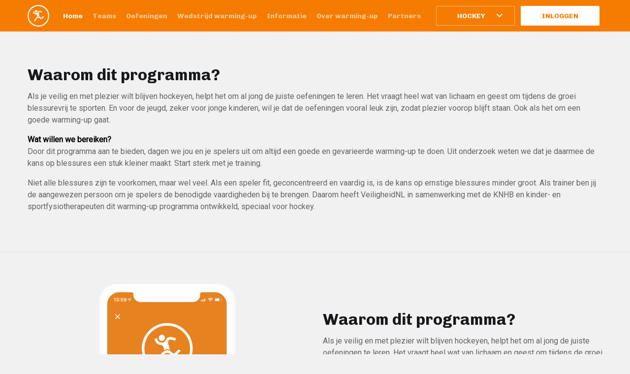

--- FILE ---
content_type: text/html
request_url: https://warmingupapp.nl/
body_size: 13272
content:
<!doctype html>
<html lang="nl_nl">

<head>
    <meta charset="utf-8">
    <meta name="viewport" content="width=device-width, initial-scale=1, user-scalable=no, maximum-scale=1.0">

    <!-- Page info, auto filled from .env or .env.developmsent files -->
    <title>Warming Up</title>
    <meta name="description" content="Warming Up laat de beste warming ups zien voor Hockey en voor op de Playground!">

    <!-- OG tags, auto filled from .env or .env.development files -->
    <meta property="og:title" content="Warming Up"/>
    <meta property="og:image" content="https://veiligheidnlwarmingupapp/assets/images/share.jpg"/>
    <meta property="og:description" content="Warming Up laat de beste warming ups zien voor Hockey en voor op de Playground!"/>

    <!-- Place favicon.ico in the root directory -->
    <link rel="apple-touch-icon" sizes="180x180" href="assets/images/favicon/apple-touch-icon.png">
    <link rel="icon" type="image/png" sizes="32x32" href="assets/images/favicon/favicon-32x32.png">
    <link rel="icon" type="image/png" sizes="16x16" href="assets/images/favicon/favicon-16x16.png">

    <link rel="stylesheet" href="assets/styles/main.css">
    <!-- Google Tag Manager (noscript) -->
    <noscript><iframe src="https://www.googletagmanager.com/ns.html?id=GTM-PMV3LCL"
    height="0" width="0" style="display:none;visibility:hidden"></iframe></noscript>
    <!-- End Google Tag Manager (noscript) -->    
</head>

<body>
<!-- Google Tag Manager -->
<script>(function(w,d,s,l,i){w[l]=w[l]||[];w[l].push({'gtm.start':
new Date().getTime(),event:'gtm.js'});var f=d.getElementsByTagName(s)[0],
j=d.createElement(s),dl=l!='dataLayer'?'&l='+l:'';j.async=true;j.src=
'https://www.googletagmanager.com/gtm.js?id='+i+dl;f.parentNode.insertBefore(j,f);
})(window,document,'script','dataLayer','GTM-PMV3LCL');</script>
<!-- End Google Tag Manager -->    
<div class="app" data-app-type="hockey">

    <nav class="topbar">
        <div class="full-width main">
            <div class="left">
                <a class="home-link" href="/#home"><img src="/assets/images/logos/logo.png" alt="Warming-up App" class="logo" /></a>
                
                <div class="menu">
                    <a href="#home" class="item" data-menu-item="home">Home</a>
                    <a href="#team" class="item" data-menu-item="team">Teams</a>
                    <a href="#trainingschema" class="item" data-menu-item="exercises">Oefeningen</a>
                    <a href="#warming-up" class="item" data-menu-item="scedule">Wedstrijd warming-up</a>
                    <a href="#faq" class="item" data-menu-item="faq">Informatie</a>
                    <a href="#over" class="item" data-menu-item="over">Over warming-up</a>
                    <a href="#partners" class="item" data-menu-item="partners">Partners</a>
                </div>
            </div>
            <div class="buttons">
                <div class="item dropdown" data-dropdown="type">Hockey</div>
                <div data-action="openLogin" class="item login">Inloggen</div>
                <div data-profile class="item profile">
                    <div data-profile-menu class="profile-menu">
                        <div class="sub-item" data-action="logout">Uitloggen</div>
                    </div>                    
                </div>
                <div class="dropdown-list" data-dropdownList="type">
                    <div class="option" data-option="hockey">HOCKEY</div>
                    <div class="option" data-option="playground">PLAYGROUND</div>
                </div>
            </div>

            <!-- <div class="back"></div> -->
            
            <!-- <div class="page-title">Buitenhout (M.H.C.)</div> -->
            <!-- <div class="action-button"></div> -->
            <div class="hamburger" data-action="openMobile">
                <span></span>
                <span></span>
                <span></span>
                <span></span>
            </div>

        </div>
        <div class="holder-mobile">
            <div class="holder-profile">
                <div class="holder-details">
                    <div class="name"></div>
                    <div class="email"></div>
                </div>
            </div>
            <div class="holder-links">
                <a href="#team" class="link">
                    <span class="icon"></span>
                    <div class="label">Teams</div>
                </a>
                <a href="#exercise-detail" class="link">
                    <span class="icon"></span>
                    <div class="label">Oefeningen</div>
                </a>
                <a href="#trainingschema" class="link">
                    <span class="icon"></span>
                    <div class="label">Wedstrijd warming-up</div>
                </a>
                <a href="#faq" class="link">
                    <span class="icon"></span>
                    <div class="label">Over warming-up</div>
                </a>
                <a href="#partners" class="link">
                    <span class="icon"></span>
                    <div class="label">Partners</div>
                </a>
            </div>
            <div class="holder-login">
                <div class="button" data-action="openLogin">INLOGGEN</div>
                <select name="trainigType" id="" data-dropdownList="type">
                    <option value="hockey">Hockey</option>
                    <option value="playground">Playground</option>
                </select>
            </div>
        </div>
    </nav>
    

    <page class="home" data-page="home">
	<section class="add-team">
		<div class="full-width">
			<div class="holder-content">
				<div class="description">
					<h2 class="title">Waarom dit programma?</h2>
					<p>Als je veilig en met plezier wilt blijven hockeyen, helpt het om al jong de juiste oefeningen te leren. Het vraagt heel wat van lichaam en geest om tijdens de groei blessurevrij te sporten. En voor de jeugd, zeker voor jonge kinderen, wil je dat de oefeningen vooral leuk zijn, zodat plezier voorop blijft staan. Ook als het om een goede warming-up gaat.</p>
					<strong>Wat willen we bereiken?</strong>
					<p>Door dit programma aan te bieden, dagen we jou en je spelers uit om altijd een goede en gevarieerde warming-up te doen. Uit onderzoek weten we dat je daarmee de kans op blessures een stuk kleiner maakt.</p>
					<p>Niet alle blessures zijn te voorkomen, maar wel veel. Als een speler fit, geconcentreerd en vaardig is, is de kans op ernstige blessures minder groot. Als trainer ben jij de aangewezen persoon om je spelers de benodigde vaardigheden bij te brengen. Daarom heeft VeiligheidNL in samenwerking met de KNHB en kinder- en sportfysiotherapeuten dit warming-up programma ontwikkeld, speciaal voor hockey.
					</p>
				</div>
			</div>
		</div>
	</section>
	<section class="app-download">
		<div class="full-width">
			<div class="holder-content">
				<div class="mobile">
					<div class="image"></div>
				</div>
				<div class="description">
					<h2 class="title">Download de app</h2>
					<p class="large">Je trainingsschema’s onderweg en op het veld bekijken? <br>
					<div class="holder-links">
						<a href="https://apps.apple.com/nl/app/warmingup-app/id980877829" target="_blank" class="link apple"></a>
						<a href="https://play.google.com/store/apps/details?id=nl.intoapps.warmingup&hl=nl" target="_blank" class="link googleplay"></a>
					</div>
				</div>
			</div>
		</div>
	</section>
</page>	
    <page class="login" data-page="login">
    <section class="login" data-login-flow="login">
        <div class="full-width">
            <text class="content">
                <p>Om team aan te kunnen maken moet je ingelogd zijn. Log in of maak een account aan.</p>
            </text>
            <div class="holder-buttons">
   
                <div class="holder-login-fields">
                    <div class="row">
                        <div class="label">Email</div>
                        <input type="text" data-input="email" placeholder="E-mail">
                    </div>
                    <div class="row">
                        <div class="label">Wachtwoord</div>
                        <input type="password" data-input="password" placeholder="Wachtwoord" password>
                    </div>
                    <div class="row">
                        <div class="holder-label">
                            <div class="sublabel password-button" data-reset="password">Wachtwoord vergeten?</div>    
                        </div>                    
                    </div>                    
                    <div class="button submit" data-action="login">Login</div>
                    <div class="error-message"></div>
                    <div class="no-account">
                        Nog geen account? 
                        <div class="register-link" data-action="showRegister">Registreer nu</div>
                    </div>                    
                </div>
            </div>  
        </div>
    </section>
    <section class="reset" data-login-flow="reset">
        <div class="full-width">
            <text class="content">
                <p>Vul hieronder je e-mail adres in, en ontvang een email om je wachtwoord te resetten.</p>
            </text>
            <div class="holder-buttons">
                <div class="holder-login-fields">
                    <div class="row">
                        <div class="label">Email</div>
                        <input type="text" data-input="emailResetPassword" placeholder="E-mail">
                    </div>
                    <div class="button submit" data-action="resetPassword">Stuur</div>                  
                </div>
            </div>  
        </div>
    </section>    
    <section class="registration" data-login-flow="registration">
        <div class="full-width">
            <text class="content">
                <h2>Registratiepagina</h2>
            </text> 
            <div class="holder-registration">
                <div class="row">
                    <div class="label">Voornaam*</div>
                    <input type="text" data-input="firstName">
                    <div class="error">Verplicht</div>
                </div>
                <div class="row">
                    <div class="label">Achternaam*</div>
                    <input type="text" data-input="lastName">
                    <div class="error">Verplicht</div>
                </div>
                <div class="row">
                    <div class="label">Emailadres*</div>
                    <input type="text" data-input="email">
                    <div class="error">Verplicht</div>
                </div>
                <div class="row">
                    <div class="label">Ik ga het Warming-up oefenprogramma vooral gebruiken als:*</div>
                    <select data-input=type-preset>
                        <option default value=""></option>
                        <option value="speler">Speler</option>
                        <option value="manager">Technisch directeur / Technisch Manager / Technisch Coördinator</option>
                        <option value="commission">Technische Commissie Lid</option>
                        <option value="trainer">Trainer</option>
                        <option value="coach">Coach</option>
                        <option value="medic">(Para)medicus</option>
                    </select>
                    <input type="text" data-input="type" placeholder="Overig, namelijk...">
                </div>
                <div class="row">
                    <div class="label">Wachtwoord</div>
                    <input type="password" data-input="password">
                    <div class="error">Verplicht</div>
                </div>
                <div class="row">
                    <div class="label">Wachtwoord Herhaling</div>
                    <input type="password" data-input="password-repeat">
                    <div class="error">Verplicht</div>
                </div>
                <div class="row">
                    <div class="label">Ja, ik ga akkoord met de <a href="#">algemene voorwaarden</a></div>
                    <input type="checkbox" data-input="optIn1">
                    <div class="error">Verplicht</div>
                </div> 
                <div class="row">
                    <div class="label">Ja, VeiligheidNL mag mij benaderen voor onderzoek over het gebruik en verbeteringen van Warming-up.</div>
                    <input type="checkbox" data-input="optIn2">
                </div>                                
                <div class="button submit" data-action="register">Register</div>
            </div>
        </div>
    </section>
</page>
    <page class="team" data-page="team">
	<section class="add-team">
		<div class="full-width">
			<div class="holder-content">
				<div class="description">
					<h2 class="title">Teams</h2>
					<div class="holder-teams" data-teams-holder>
					</div>
				</div>
				<div class="teamform" data-teamform-element>
					<div class="holder-teamform">
						<h2 class="title">Toevoegen</h2>
						<div class="row">
							<div class="label">Gegevens over je team</div>
							<input type="text" data-teamform="name" placeholder="Naam van je team of programma">
						</div>
						<div class="row">
							<div class="label">De categorie van mijn team</div>
							<select data-teamform="category">
								<option value="A">A-jeugd</option>
								<option value="B">B-jeugd</option>
								<option value="C">C-jeugd</option>
								<option value="D">D-jeugd</option>
								<option value="E">E-jeugd</option>
								<option value="f">Senioren</option>
							</select>
						</div>
						<div class="options">
							<div class="label">Samenstelling van je team</div>
							<div class="holder-options" data-teamform="gender">
								<div class="option male" data-option="m"></div>
								<div class="option female" data-option="f"></div>
							</div>
						</div>
						<div class="button" data-action="submit-teamform">Team toevoegen</div>
					</div>
				</div>
			</div>
		</div>
	</section>
</page>	
    <page class="team-detail" data-page="team-detail">
    <section class="weeks-filter">
        <div class="items">
            <div class="item active" data-team-tab="new">Nieuw</div>
            <div class="item" data-team-tab="history">Geschiedenis</div>
        </div>
    </section>
</page>
    <page class="faq" data-page="faq">
	<section class="faq" data-type="all">
		<div class="full-width">
			<div class="title">Informatie</div>	
			<div class="holder-questions">
				<div class="item" data-action="unfold" data-type="all">
					<div class="question">
						<div class="text">Waarom dit programma?</div>
						<div class="folder"></div>
					</div>
					<div class="description">
						Als je veilig en met plezier wilt blijven hockeyen, helpt het om al jong de juiste oefeningen te leren. Het vraagt heel wat van lichaam en geest om tijdens de groei blessurevrij te sporten. En voor de jeugd, zeker voor jonge kinderen, wil je dat de oefeningen vooral leuk zijn, zodat plezier voorop blijft staan. Ook als het om een goede warming-up gaat.
						<br><br>
						Dat het niet altijd vanzelf goed gaat, blijkt wel uit de cijfers. In 2016 bezochten 6.400 hockeyers met een blessure een SEH-afdeling van een Nederlands ziekenhuis. Daarmee staat hockey op de vierde plaats wat betreft het aantal SEH-behandelingen voor sportblessures.
					</div>
				</div>
				<div class="item" data-action="unfold" data-type="all">
					<div class="question">
						<div class="text">Wat willen we bereiken?</div>
						<div class="folder"></div>
					</div>
					<div class="description">
						Door dit programma aan te bieden, dagen we jou en je spelers uit om altijd een goede en gevarieerde warming-up te doen. Uit onderzoek weten we dat je daarmee de kans op blessures een stuk kleiner maakt.
						<br><br>
						Niet alle blessures zijn te voorkomen, maar veel wel. Als een speler fit, geconcentreerd en vaardig is, is de kans op ernstige blessures minder groot. Als trainer ben jij de aangewezen persoon om je spelers de benodigde vaardigheden bij te brengen. Daarom heeft VeiligheidNL in samenwerking met de KNHB en kinder- en sportfysiotherapeuten dit warming-up programma ontwikkeld, speciaal voor hockey.
					</div>
				</div>
				<div class="item" data-action="unfold" data-type="hockey">
					<div class="question">
						<div class="text">Drie fases</div>
						<div class="folder"></div>
					</div>
					<div class="description">
						De warming-up duurt ongeveer 12 minuten en is uitgewerkt voor vier categorieën. De oefeningen zijn verdeeld over drie fases:
						<br><br>
							<li>Fase 1: voorbereiding (0-4 minuten).</li>
						<br>
							<li>Fase 2: motorische vaardigheden (4-8 minuten).</li>
						<br>
							<li>Fase 3: hockeyvaardigheden (8-12 minuten).</li>
						<br>
						Elke fase bouwt voort op de vorige. De laatste fase sluit aan op de reguliere training of op de wedstrijd die volgt. In deze laatste fase zijn de oefeningen al zoveel mogelijk gericht op spelsimulatie. Je rondt de warming-up af met een oefening die gericht is op focus, spel en teamgevoel.
					</div>
				</div>
				<div class="item" data-action="unfold" data-type="hockey">
					<div class="question">
						<div class="text">Opbouw van elke fase</div>
						<div class="folder"></div>
					</div>
					<div class="description">
						Voor elke categorie is er een eigen warming-up, die rekening houdt met specifieke aandachtspunten. De opbouw is als volgt:
						<br><br>
							<li>Aandachtspunten voor de gekozen categorie.</li>
						<br>
							<li>En dan per fase:</li>
						<ul>
							<li>Opzet (bijvoorbeeld waar en met welk materiaal)</li>
							<li>Thema’s (bijvoorbeeld trainen van techniek, stabiliteit, flexibiliteit, snelheid).</li>
							<li>Specifieke oefeningen per thema (o.a. opbouw, aandachtspunten, uitvoering, moeilijkheidsgraad) en ook één of twee alternatieve oefeningen.</li>
						</ul>
						Elke fase bouwt voort op de vorige. De laatste fase sluit aan op de reguliere training of op de wedstrijd die volgt. In deze laatste fase zijn de oefeningen al zoveel mogelijk gericht op spelsimulatie. Je rondt de warming-up af met een oefening die gericht is op focus, spel en teamgevoel.
					</div>
				</div>
				<div class="item" data-action="unfold" data-type="playground">
					<div class="question">
						<div class="text">Voor wie is het bedoeld?</div>
						<div class="folder"></div>
					</div>
					<div class="description">
						Dit programma is een combinatie van essentiële factoren, waarmee je de kans op blessures aanzienlijk verkleint. Het is bedoeld voor alle jeugdige sporters (8-18 jaar), van beginners en gevorderden. Iedere sporter kan er waardevolle kennis en vaardigheden mee opdoen of aanscherpen. Voor de ervaren sporters kun je de oefeningen wat zwaarder maken.
						<br><br>
						En natuurlijk is het voor jongens en meisjes. Steeds als we hier ‘hij’ of ‘zijn’ schrijven, kun je dus ook ‘zij’ of ‘haar’ lezen.
					</div>
				</div>
				<div class="item" data-action="unfold" data-type="playground">
					<div class="question">
						<div class="text">Twee fases</div>
						<div class="folder"></div>
					</div>
					<div class="description">
						De warming-up duurt ongeveer 10 minuten. De oefeningen zijn verdeeld over twee fases:
						<li>Fase 1: behendigheid (0-5 minuten).</li>
						<li>Fase 2: spelletje (5-10 minuten).</li>
						Fase 2 bouwt voort op fase1, en fase 2 sluit aan op de reguliere sportactiviteit die volgt. In fase 2 zijn de oefeningen al zoveel mogelijk gericht op focus, spel en teamgevoel.
					</div>
				</div>								
			</div>
		</div>
	</section>
	<section class="faq" data-type="hockey">
		<div class="full-width">
			<div class="title">Aandachtspunten</div>	
			<div class="holder-questions">
				<div class="item" data-action="unfold">
					<div class="question">
						<div class="text">Veiligheid</div>
						<div class="folder"></div>
					</div>
					<div class="description">
						De veiligheid van je spelers staat voorop. Onderstaande checklist helpt je om daarop te letten.
						<li>Goede hockeyschoenen zijn van belang. Een goede hockeyschoen herken je als volgt:</li>
						<ul>
							<li>Harde hielkap (die kun je niet wegdrukken met je duim).</li>
							<li>Flexibel bij de voorvoet, maar juist stug bij de middenvoet (torsie stijf).</li>
							<li>Bij voorkeur een veterschoen.</li>
							<li>Niet helemaal versleten.</li>
						</ul>
						<li>Doe de warming-up altijd op een rustig stuk veld zonder losliggend materiaal zoals ballen, sticks, etc.</li>
						<li>Zorg voor genoeg ruimte op het veld, zodat spelers niet met elkaar kunnen botsen.</li>
						<li>Laat spelers bij lagere temperaturen langer warmlopen, op lagere snelheid. Zo lopen ze zichzelf én dat gedeelte van het veld warm. Eerst goed activeren, dan pas de snelheid opvoeren.</li>
						<li>Doe de warming-up altijd met volledige trainings- of wedstrijduitrusting.</li>
						<li>Hou duels eerlijk en sportief.</li>
						<br>
						Soms merk je dat spelers niet optimaal fit zijn. Bijvoorbeeld als ze herstellen een blessure of moeite hebben met het trainings- of wedstrijdtempo van de groep. In zo’n geval kun je de speler of zijn ouders aanraden om een professional in te schakelen voor hulp of advies.
					</div>
				</div>
				<div class="item" data-action="unfold">
					<div class="question">
						<div class="text">Groeispurt (D-, C- en B-jeugd)</div>
						<div class="folder"></div>
					</div>
					<div class="description">
						Ruwweg tussen de 10 en 15 jaar gaan kinderen door de (pre-) puberteit. Er verandert dan veel, zowel qua lengte en gewicht als hormonaal, sociaal en cognitief. Wanneer de puberteit begint en eindigt is per kind verschillend. Wel is het zo dat meisjes gemiddeld eerder in de puberteit komen dan jongens.
						<br><br>
						Per jaar groeit een kind zo’n 4 tot 5 centimeter en wordt het ongeveer 2,5 kilo zwaarder. En hoewel de onderlinge verschillen in groei groot zijn, groeit ieder kind wel volgens een vast patroon:
						<li>Eerst groeien de voeten, handen en het hoofd.</li>
						<li>Dan de armen en benen.</li>
						<li>Vervolgens de rug.</li>
						<li>Als laatste de breedte van de romp: bij jongens de schouders en bij meisjes het bekken.</li>
						<br>
						Tijdens de groeispurt groeien de benen dus eerder dan de romp. Dat heeft gevolgen voor de motoriek. Deze kinderen bewegen zich slungelig en hun coördinatie is verstoord. Maar hoe herken je dit als trainer?
						<br><br>
						Om meer inzicht te krijgen in de groeispurt is het belangrijk om de biologische ontwikkelingsleeftijd te kunnen bepalen. De kalenderleeftijd en de biologische ontwikkelingsleeftijd kunnen bij pubers heel verschillend zijn. Verstoorde coördinatie is een graadmeter waarmee je kunt bepalen of een kind in de groeispurt zit. Je ziet dan bijvoorbeeld:
						<li>Het kind is later bij de bal dan normaal.</li>
						<li>Heeft geen goede opvangreactie tijdens een val.</li>
						<li>Heeft onnodige botsingen.</li>
						<br>
						Als de groeisnelheid tijdens de puberteit op zijn top is, spreken we van Peak Height Velocity (PHV). De start van de groeispurt ligt één jaar voor de PHV. De PHV is gekoppeld aan de biologische ontwikkelingsleeftijd.
						<br>
						<li>Meisjes: PHV tussen de 9,0 en 15,0 jaar, gemiddeld 12,0 jaar.</li>
						<li>Jongens: PHV tussen de 12,0 en 15,8 jaar, gemiddeld 14,0 jaar.</li>
						<br>
						Er is een formule om te de PHV te berekenen. Op <a href="http://www.athleticskillsmodel.nl/asm-groeimodel/asm-groeiberekening" target="_blank">www.athleticskillsmodel.nl</a> vul je lengte, gewicht, zithoogte, leeftijd en geslacht in. Deze site rekent dan de PHV uit en geeft aan op welke leeftijd de groeispurt naar verwachting op zijn top is.
					</div>
				</div>
				<div class="item" data-action="unfold">
					<div class="question">
						<div class="text">Jongens en meisjes (D-, C- en B-jeugd)</div>
						<div class="folder"></div>
					</div>
					<div class="description">
						Er verandert tijdens de puberteit dus veel op fysiek, hormonaal en cognitief gebied. In het kader van Blessurepreventie concentreren we ons op de fysieke veranderingen die invloed hebben op de manier van trainen.
						<br><br>
						Meisjes zijn tijdens de groeifase fysiek meer in balans dan jongens. Dat komt doordat de ontwikkeling van benen en heupen bij meisjes vooropstaat. Dit zorgt voor een lager lichaamszwaartepunt. Bij jongens zijn het de schouders die breder worden, waardoor hun zwaartepunt juist hoger komt te liggen. Dat leidt tot instabiliteit.
						<br><br>
						Een paar maanden na de PHV neemt het gewicht versneld toe. Als die toename op topsnelheid is, spreken we van Peak Weight Velocity (PWV). Bij jongens gebeurt dit sneller na de PHV dan bij meisjes.
						<br>
						<li>Jongens: PWV ongeveer twee tot vier maanden na PHV.</li>
						<li>Meisjes: PWV ongeveer drie tot negen maanden na PHV.</li>
						<br>
						Tijdens de PWV neemt bij jongens de massa van spieren en skelet versneld toe. Daardoor ontstaan tijdens het bewegen nieuwe krachtenvelden rondom de aanhechting van spieren, pezen en banden. Doordat hun spiermassa toeneemt, worden ze ook sterker.
						<br><br>
						Meisjes worden breder in de heupen door de gestage toename van vetweefsel, met name in het midden van het lichaam (heupen, billen en borst). Dit heeft ook impact op de werklijnen van de heup, knie en enkel. Bij meisjes staat de knie vaak naar binnen gedraaid of de heup naar buiten gedraaid, waardoor deze werklijnen verstoord zijn. Daar moet je goed rekening mee houden bij alle warming-up oefeningen.
					</div>
				</div>
				<div class="item" data-action="unfold">
					<div class="question">
						<div class="text">Aandachtspunten E-jeugd</div>
						<div class="folder"></div>
					</div>
					<div class="description">
						<li>Aandacht voor spelen: maak het leuk.</li>
						<li>Doe bij een nat veld niet meteen rol- of valoefeningen.</li>
						<li>Maak de kinderen enthousiast met je houding en stemgebruik.</li>
						<li>Wees als trainer zelf een actief voorbeeld, blijf dus niet aan de kant staan.</li>
						<li>Zorg dat je een goed overzicht hebt op de spelers en het speelveld.</li>
						<li>Praat bij correcties tegen de hele groep.</li>
						<li>Geef ook individuele aanwijzingen.</li>
						<li>Gebruik pauzes of rustperiodes om aanwijzingen te geven aan tikkers of lopers en laat de groep zelf met oplossingen komen.</li>
						<li>Vraag altijd naar het resultaat (spelers zijn hier gevoelig voor).</li>
						<li>Zorg voor een goede opbouw, begin met makkelijke oefeningen en spelletjes.</li>
					</div>
				</div>
				<div class="item" data-action="unfold">
					<div class="question">
						<div class="text">Aandachtspunten D-jeugd</div>
						<div class="folder"></div>
					</div>
					<div class="description">
						<li>Leg de spelers het belang van een goede warming-up uit. Doorloop alle fasen i.p.v. één deel te intensief. Liever rustig afmaken dan afhaken.</li>
						<li>Leg bewegingsuitdagingen voor.</li>
						<li>Waak voor overbelasting, zeker bij een groeispurt. Differentieer per persoon.</li>
						<li>Zoek uitdagende vormen.</li>
						<li>Kies voor meerdere stationnetjes (3 à 5) met oefeningen.</li>
						<li>Vergeet niet om rustmomenten in te lassen.</li>
						<li>Probeer door houding en stemgebruik de kinderen enthousiast te maken.</li>
						<li>Wees als trainer zelf een actief voorbeeld, blijf dus niet aan de kant staan.</li>
						<li>Zorg dat je als trainer een goed overzicht hebt op de spelers en het speelveld.</li>
						<li>Praat bij correcties tegen de hele groep.</li>
						<li>Geef ook individuele aanwijzingen.</li>
						<li>Gebruik pauzes of rustperiodes om aanwijzingen te geven aan tikkers of lopers en laat de groep zelf met oplossingen komen.</li>
						<li>Vraag altijd naar het resultaat (spelers zijn hiervoor gevoelig).</li>
						<li>Zorg voor een goede opbouw, begin met makkelijke oefeningen en spelletjes.</li>
					</div>	
				</div>
				<div class="item" data-action="unfold">
					<div class="question">
						<div class="text">Aandachtspunten B-jeugd en C-jeugd</div>
						<div class="folder"></div>
					</div>
					<div class="description">
						<li>Leg uit waarom dit programma goed is: het verkleint niet alleen je kans op een blessure, je wordt er ook beter, sneller en fitter van.</li>
						<li>Je spelers worden steeds beter in:</li>
						<ul>
							<li>Abstract denken</li>
							<li>Kritisch denken</li>
							<li>Zelfreflectie</li>
						</ul>
						<li>Als trainer ben je vooral bij de oefeningen betrokken als motivator.</li>
						<li>Doorloop alle fasen i.p.v. één deel te intensief. Liever rustig afmaken dan afhaken.</li>
						<li>Waak voor overbelasting, zeker bij spelers in de groeispurt.</li>
						<li>Zoek uitdagende vormen, enthousiasmeer en betrek de hele groep.</li>
						<li>Houd rekening met sekse. Meisjes zijn al wat zwaarder te belasten dan jongens, maar let op met krachttraining. Goede technische uitvoering is van groot belang.</li>
						<li>Voor ouders en trainers met weinig ervaring: houd het simpel en veilig. Neem in het begin wat meer tijd, zodat iedere speler begrijpt wat er moet gebeuren. Kwaliteit gaat boven kwantiteit.</li>
						<li>Activeer en motiveer. Activeren door mee te doen waar dat kan en zelf enthousiast te zijn. Motiveer door spelers verantwoordelijkheden te geven tijdens oefeningen. Zorg dat ze zich melden bij signalen van overbelasting.</li>
					</div>
				</div>
				<div class="item" data-action="unfold">
					<div class="question">
						<div class="text">Aandachtspunten A-jeugd en Senioren</div>
						<div class="folder"></div>
					</div>
					<div class="description">
						<li>Leg uit waarom dit programma goed is: het verkleint niet alleen je kans op een blessure, je wordt er ook beter, sneller en fitter van.</li>
						<li>Vertel de spelers wat het doel is van de warming-up en zorg dat het een vast onderdeel van de training is.</li>
						<li>Let op dat spelers zich aan hun afspraken houden. Discipline en plezier gaan hand in hand.</li>
						<li>Maak ruimte voor samenwerken én onderlinge competitie.</li>
						<li>Benadruk dat eigen motivatie centraal staat: de speler wil de warming-up graag goed uitvoeren en begrijpt het belang ervan.</li>
						<li>Stimuleer je spelers om naar de perfecte uitvoering te streven en zich goed te concentreren.</li>
						<li>Motiveer je spelers op een positieve manier.</li>
						<li>Voor ouders en trainers met weinig ervaring: houd het simpel en veilig. Neem in het begin wat meer tijd, zodat iedere speler begrijpt wat er moet gebeuren. Kwaliteit gaat boven kwantiteit.</li>
						<li>Activeer en motiveer. Activeren door mee te doen waar dat kan en zelf enthousiast te zijn. Motiveer door spelers verantwoordelijkheden te geven tijdens oefeningen. Zorg dat ze zich melden bij signalen van overbelasting.</li>
						<li>Aan de einde van de warming-up voer je de intensiteit op naar 100%: wedstrijdniveau.</li>
					</div>
				</div>								
			</div>
		</div>
	</section>
	<section class="faq" data-type="hockey">
		<div class="full-width">
			<div class="title">Begrippenlijst</div>	
			<div class="holder-questions">
				<div class="item" data-action="unfold">
					<div class="question">
						<div class="text">Loop-ABCD</div>
						<div class="folder"></div>
					</div>
					<div class="description">
						Het loop-ABC is een term die gebruikt wordt bij het benoemen van de basale loopscholingsoefeningen: technische oefeningen die een efficiënt looppatroon ondersteunen. Deze oefeningen hebben een relatief lage impact op de spieren, pezen en gewrichten en passen daardoor goed in een warming-up. Standaard onderdelen van het loop-ABC zijn: trippling, skipping en hakken-billen.
						<br><br>
						<strong>A. Trippling</strong>
						<li>Zet je voeten op heupbreedte, maak jezelf lang en breng je borst naar voren. Maak lichte voorspanning in je buikspieren door je navel een beetje in te trekken.</li>
						<li>Trippling is het snel dribbelen op de voorvoeten, waarbij de hak net niet de grond raakt.</li>
						<li>Je landt steeds op je voorvoet en rolt af richting de hak.</li>
						<li>Je gaat met iedere pas maar een halve voetlengte vooruit.</li>
						<li>De kunst van trippling is om je benen en armen snel te bewegen terwijl je romp stabiel blijft.</li>
						<li>Hou je borst naar voren en je rug recht.</li>
						<br>
						<strong>B. Skipping</strong>
						<li>Zet je voeten op heupbreedte, maak jezelf lang en breng je borst naar voren. Maak lichte voorspanning in je buikspieren door je navel een beetje in te trekken.</li>
						<li>Skipping lijkt een beetje op huppelen. Dribbel snel op de voorvoeten terwijl je je knie hoog optrekt, tot een hoek van 90°.</li>
						<li>De hak raakt net niet de grond. Je rolt af over de bal van de voet richting de hak en springt op dezelfde voet een pasje naar voren.</li>
						<li>Hou je voeten opgetrokken naar de schenen en het grondcontact kort en fanatiek. Voel dat je voeten een veerfunctie hebben.</li>
						<li>Je benen en armen doen het snelle werk terwijl je romp stabiel blijft.</li>
						<li>Hou je borst naar voren en je rug recht.</li>
						<br>
						<strong>C. Hakken-billen</strong>
						<li>Zet je voeten op heupbreedte, maak jezelf lang en breng je borst naar voren. Maak lichte voorspanning in je buikspieren door je navel een beetje in te trekken.</li>
						<li>Start met het een rustige trippling en trek om en om een hak naar de bil toe. Je knie wijst recht naar de grond. Als variant kan je de knie van het werkende been naar voren laten wijzen.</li>
						<li>Bij de inzet van de hakken-bil beweging rasp je denkbeeldig het tapijt onder je vandaan.</li>
						<li>Zorg voor een gelijkmatig tempo. De hak hoeft de bil niet per se aan te raken, doseer dit.</li>
						<li>Hou je borst naar voren, met duidelijke spanning in je buik. Probeer je rug niet hol te trekken.</li>
						<br>
						<strong>D. Dribbelen</strong>
						<br>
						Dribbelen is joggen op wandeltempo. Je maakt kleine, soepele pasjes met een zeer lage voorwaartse snelheid (4 - 6 km/u). Wikkel je voeten heel goed af en laat je armen losjes meebewegen.
					</div>
				</div>
				<div class="item" data-action="unfold">
					<div class="question">
						<div class="text">Ervaren Mate van Inspanning</div>
						<div class="folder"></div>
					</div>
					<div class="description">
						Als we in de warming-up bij de A-jeugd en de senioren spreken van de EMI-waarde, dan gaat het om de Ervaren Mate van Inspanning. De EMI dient puur als ondersteuning bij het inschatten of de oefening de juiste intensiteit heeft.
						<br><br>
						1 = zeer rustig
						<br>
						2 = rustig (de speler kan erbij praten)
						<br>
						3 = redelijk
						<br>
						4 = pittig (de speler hijgt, kan er niet bij praten)
						<br>
						5 = zwaar
						<br>
						6 = flink zwaar (de speler hijgt intensief, zweet, voelt lichte verzuring in de spieren)
						<br>
						7 = zeer zwaar
						<br>
						8 = zeer, zeer zwaar
						<br>
						9 = bijna maximaal
						<br>
						10 = maximaal (wedstrijdniveau, de speler snakt naar adem na de inspanning)
					</div>
				</div>
				<div class="item" data-action="unfold">
					<div class="question">
						<div class="text">Rekken</div>
						<div class="folder"></div>
					</div>
					<div class="description">
						Door dynamisch te rekken, breng je je spieren al verend op lengte. Je maakt die spieren en gewrichten los die je ook tijdens het hockeyen gebruikt. Zo kun je steeds grotere bewegingen maken met deze spieren en gewrichten. Doe ook dynamische rekoefeningen die specifiek gericht zijn op hockey, met bal en/of stick. Zo verbeter je je coördinatie en loop je nog minder snel blessures op.
					</div>
				</div>
				<div class="item" data-action="unfold">
					<div class="question">
						<div class="text">Atletische houding</div>
						<div class="folder"></div>
					</div>
					<div class="description">
						De atletische houding is een actieve lichaamshouding waarin alle spieren van de benen optimaal kracht kunnen leveren. Zet je voeten op heupbreedte neer, je knieën minimaal gebogen, je billen ietsje naar achteren. Hou je rug recht en je borst iets naar voren. Je bent klaar voor actie.
					</div>
				</div>
			</div>
		</div>
	</section>
</page>
    <page class="partners" data-page="partners">
	<section class="partners">
		<div class="full-width">
			<div class="holder-partners">
				<div class="block" data-type="all">
					<img class="logo" src="assets/images/logos/veiligheidnl.png">
					<p>VeiligheidNL is een onafhankelijk expertisecentrum met de missie om ongevallen te voorkomen door veilig gedrag te stimuleren. We helpen mensen hun veiligheid te vergroten in en om het huis, maar ook op straat, op school en op het werk. We monitoren en signaleren ongevallen en letsel en onderzoeken welke vorm van preventie effectief is. Voor de monitoring is het Letsel Informatie Systeem (LIS) de basis, een registratiesysteem bij een representatieve steekproef van Spoedeisende Hulpafdelingen (SEH's) in Nederland, maar we rapporteren ook dodelijke ongevallen en ziekenhuisopnamen door letsels. 
					<br><br>
					We ontwikkelen effectieve gedragsinterventies die praktisch, oplossingsgericht en op maat zijn en voeren deze ook deels uit. Ten slotte delen wij onze kennis en kunde direct met onze doelgroepen of via professionals, samenwerkingspartners en ambassadeurs. We werken voor en met overheden, bedrijven, zorgverleners en particulieren. </p>
					<a class="button" href="https://www.veiligheid.nl/" target="_blank">Lees meer</a>
				</div>
				<div class="block" data-type="hockey">
					<img class="logo" src="assets/images/logos/knhb.jpg">
					<p>De Koninklijke Nederlandse Hockey Bond (KNHB) voert beleid dat gericht is op het bevorderen van een gezonde manier van sporten, op het voorkomen van blessures en op het bijdragen aan een goede behandeling van blessures. Dit gebeurt in samenwerking met gespecialiseerde organisaties, bijvoorbeeld in landelijke campagnes, maar ook vanuit eigen sportmedisch beleid. De KNHB heeft een Medische Commissie die het bestuur adviseert inzake het te voeren sportmedisch beleid. Om bovengenoemde doelstellingen te bereiken ontwikkelt de KNHB diverse activiteiten, vooral op gebied van voorlichting en deskundigheidsbevordering. </p>
					<a class="button" href="https://www.knhb.nl" target="_blank">Lees meer</a>
				</div>
				<div class="block" data-type="playground">
					<img class="logo" style="height:100px;" src="assets/images/logos/asm.png">
					<p>Het Athletic Skills-programma heeft tot doel de jonge sporter te ontwikkelen tot een veelzijdige goede beweger, die vervolgens uitgroeit tot een atleet; deze atleet gaat zich specialiseren in één sport en tot slot zal de atleet zich binnen de sport gaan ontwikkelen tot een absolute specialist. 
					<br><br>
					Het programma gaat over welzijn, gezondheid en talentontwikkeling van kinderen en adolescenten tot volwassenen.</p>
					<a class="button" href="http://www.athleticskillsmodel.nl/" target="_blank">Lees meer</a>
				</div>				
			</div>
		</div>
	</section>
</page>
    <page class="warming-up" data-page="warming-up">
	<section class="warming-up-top">
		<div class="full-width">
			<h2>Wedstrijd warming-up</h2>
			<div class="holder-items">
				<div class="item">
                    <div class="thumbnail" style="background-image:url(http://warmingup.intoapps.nl/uploads/1427279916_49.KNHBWedstrijdWarming-up_4.jpg)">
                        <video controls>
							<source src="http://warmingup.intoapps.nl/uploads/1425491553_49KNHBWedstrijdWarmingup.mp4" type="video/mp4">
						</video> 
                    </div>
                    <div class="subtitle">Algemene oefening</div>
                    <p>Een goede warming-up voor de wedstrijd is belangrijk. Je vindt hier een verantwoorde warming-up die je zowel binnen als buiten het veld kunt doen met spelers en keeper. </p>               
                </div>
			</div>
		</div>
	</section>
</page>	
    <page class="exercise-detail" data-page="exercise-detail">
    <section class="exercise-header">
        <div class="full-width">
            <h1 class="heading" data-exercise-detail-render="title">Loop-ABC: Skipping</h1>
            <text class="description" data-exercise-detail-render="introduction">
                <p>Het verbeteren van de looptechniek en een efficiente romphouding terwijl de armen en benen snel bewegen.</p>
            </text>
        </div>
    </section>
    <section class="video">
        <div class="full-width">
            <div class="video-holder">
                <video poster="" class="video" controls data-exercise-detail-render="video"></video>
                <div class="play"></div>
            </div>
        </div>
    </section>
    <div class="full-width main-holder">
        <section class="exercise-sidebar">
            <div class="socials">
                <div class="social whatsapp" share-channel="whatsapp" share-text="" share-link="">WhatsApp</div>
                <div class="social facebook" share-channel="facebook" share-text="" share-link="">Facebook</div>
                <div class="social twitter" share-channel="twitter" share-text="" share-link="">Twitter</div>
            </div>
            <h4 class="heading">Doelgroep</h4>
            <text class="text" data-exercise-detail-render="group">
                A-Jeugd
            </text>
            <h4 class="heading">Duur van de oefening</h4>
            <text class="text" data-exercise-detail-render="duration">
                Ongeveer 1 minuut
            </text>
        </section>
        <section class="exercise-content">
            <text class="content" data-exercise-detail-render="body">
                <h2>Organisatie</h2>
                <p>Zet vanaf de achterlijn een rij uit van 5 pylonen met een onderlinge afstand van 5 meter. Maak 2 rijen die achter de achterlijn staan opgesteld. De spelers voeren aan weerskanten van de pylonenreeks tegelij hun loopscholingsoefeningen uit naar het einde van de pylonenreeks. Daar draaien ze en dribbelen ze me een ruime bocht rustig terugdribbelennaar het begin.</p>
            </text>
            <div class="image-holder" data-exercise-detail-render="imageHolder">
                <img src="/assets/images/illustrations/illustration.png" alt="Illustratie" class="image" />
            </div>            
        </section>
    </div>
    <div class="social-mobile" data-action="toggleSocials">
        <div class="social-opener" data-action="openSocials"></div>
        <div class="socials">
            <a href="#" target="_blank" class="social whatsapp">WhatsApp</a>
            <a href="#" target="_blank" class="social facebook">Facebook</a>
            <a href="#" target="_blank" class="social twitter">Twitter</a>
        </div>
    </div>
</page>
    <page class="trainingschema" data-page="trainingschema">
    <section class="weeks-filter">
        <div class="items">
            <div class="item active" data-option='all'>Alles</div>
            <div class="item" data-option='A'>A-Jeugd</div>
            <div class="item" data-option='B'>B-Jeugd</div>
            <div class="item" data-option='C'>C-Jeugd</div>
            <div class="item" data-option='D'>D-Jeugd</div>
            <div class="item" data-option='E'>E-Jeugd</div>
            <div class="item" data-option='F'>Senioren</div>
            <div class="item" data-option='favorite'>Favorieten</div>
        </div>
    </section>
</page>
    <page class="trainingschema-detail" data-page="trainingschema-detail">
    <section class="week-full">
        <div class="full-width main">
            <div class="header">
                <h2 class="heading">Week 1</h2>
            </div>
            <div class="items">
                <a href="#exercise-detail?id=1" class="item">
                    <div class="image"></div>
                    <div class="details">
                        <div class="title">Inhaalloop</div>
                        <div class="type">A-Jeugd</div>
                        <div class="favorite active"></div>
                    </div>
                </a>
                <a href="#exercise-detail?id=1" class="item">
                    <div class="image"></div>
                    <div class="details">
                        <div class="title">Loop-ABC</div>
                        <div class="type">A-Jeugd</div>
                        <div class="favorite"></div>
                    </div>
                </a>
                <a href="#exercise-detail?id=1" class="item">
                    <div class="image"></div>
                    <div class="details">
                        <div class="title">Zebra</div>
                        <div class="type">B-Jeugd</div>
                        <div class="favorite"></div>
                    </div>
                </a>
                <a href="#exercise-detail?id=1" class="item">
                    <div class="image"></div>
                    <div class="details">
                        <div class="title">Inhaalloop</div>
                        <div class="type">A-Jeugd</div>
                        <div class="favorite active"></div>
                    </div>
                </a>
                <a href="#exercise-detail?id=1" class="item">
                    <div class="image"></div>
                    <div class="details">
                        <div class="title">Loop-ABC</div>
                        <div class="type">A-Jeugd</div>
                        <div class="favorite"></div>
                    </div>
                </a>
                <a href="#exercise-detail?id=1" class="item">
                    <div class="image"></div>
                    <div class="details">
                        <div class="title">Zebra</div>
                        <div class="type">B-Jeugd</div>
                        <div class="favorite"></div>
                    </div>
                </a>
                <a href="#exercise-detail?id=1" class="item">
                    <div class="image"></div>
                    <div class="details">
                        <div class="title">Inhaalloop</div>
                        <div class="type">A-Jeugd</div>
                        <div class="favorite active"></div>
                    </div>
                </a>
                <a href="#exercise-detail?id=1" class="item">
                    <div class="image"></div>
                    <div class="details">
                        <div class="title">Loop-ABC</div>
                        <div class="type">A-Jeugd</div>
                        <div class="favorite"></div>
                    </div>
                </a>
                <a href="#exercise-detail?id=1" class="item">
                    <div class="image"></div>
                    <div class="details">
                        <div class="title">Zebra</div>
                        <div class="type">B-Jeugd</div>
                        <div class="favorite"></div>
                    </div>
                </a>
            </div>
        </div>
    </section>
</page>
    <page class="confirm-register" data-page="confirm-register">
	<div class="full-width">
		<p>Je account is correct geregistreerd!</p>
		<a class="button" href="#login">Terug naar login</a>
	</div>
</page>
    <page class="password-reset" data-page="password-reset">
	<div class="full-width">
		<div class="holder-form">
      <text class="content">
          <p>Maak een nieuw wachtwoord aan</p>
      </text>
      <div class="holder-login-fields">
          <div class="row">
            <div class="label">Wachtwoord</div>
            <input type="password" data-input="resetPassword">
          </div>
          <div class="row">
            <div class="label">Herhaal wachtwoord</div>
            <input type="password" data-input="resetPasswordRepeat">
          </div>          
          <div class="button submit" data-action="sendResetPassword">Stuur</div>                  
      </div>				
		</div>
	</div>
</page>
    <page class="over" data-page="over">
	<section class="about">
		<div class="full-width">
			<div class="holder-columns">
				<div class="column">
					<h2>Over Warming-up</h2>
					<div class="logo"></div>
					<p>Warming-up Hockey is een initiatief van VeiligheidNL in samenwerking met KNHB. </p>
					<p>Inhoud is verzorgd door: VeiligheidNL, KNHB, Medicort Sports & Orthopedic Care, Athletic Skills Model, Bureau SportZorg, Hoogenboezem.</p>
					<p>Copyright 2019 VeiligheidNL<br>
					Alle rechten voorbehouden.</p>
					<br>
					<p>Informatie en functioneren VeiligheidNL en inhoudelijke betrokkenen streven naar een zorgvuldige controle van de informatie die zij via deze website aanbieden, zodat deze correct en volledig is. Desondanks kunnen de makers geen garantie geven voor het geheel, tijdig, volledig of juist overbrengen van elektronische informatie. Makers kunnen ook niet garanderen dat de website zonder enige onjuistheden functioneert.</p>					
				</div>
				<div class="column">
					<div class="subtitle">Wijzigingen</div>
					<p>Mocht u dergelijke onjuistheden tegenkomen, dan stellen wij het zeer op prijs indien u dit aan ons doorgeeft via info@veiligheid.nl. Aan de verstrekte informatie kunnen geen rechten worden ontleend. VeiligheidNL en inhoudelijk betrokkenen behouden zich het recht voor om alle informatie in deze website, op ieder moment en zonder verdere aankondiging, te wijzigen of te verwijderen. Verantwoordelijkheid gebruiker U bent als gebruiker zelf verantwoordelijk voor het treffen van maatregelen tegen (mogelijke) schade die het gebruik van deze website met zich meebrengt of mee kan brengen. </p>
					<div class="subtitle"></div>
					<p>VeiligheidNL en inhoudelijk betrokkenen aanvaarden geen aansprakelijkheid voor eventuele fouten of onvolkomenheden, noch voor de gevolgen hiervan zoals winstderving. VeiligheidNL aanvaardt geen enkele aansprakelijkheid voor de inhoud van sites en websites die niet door VeiligheidNL worden onderhouden en waar naar wordt verwezen of die verwijzen naar sites en websites van VeiligheidNL. </p>
					<div class="subtitle">Auteursrechten</div>
					<p>De auteursrechten van de digitale content komen toe aan VeiligheidNL en haar eventuele licentiegevers. </p>
					<div class="subtitle">Toepasselijk recht</div>
					<p>De Nederlandse rechter is bij uitsluiting bevoegd in een geschil tussen VeiligheidNL en de gebruiker van deze website. Op deze disclaimer is Nederlands recht van toepassing. </p>
				</div>
			</div>
		</div>
	</section>
</page>	
    

    <div class="login-popup" data-component="login">
        <div class="holder-content">
            <div class="login-popup-close"></div>
            <section class="login" data-login-flow="login">
                <div class="full-width">
                    <h2 class="title">Inloggen</h2>
                    <text class="content">
                        <p>Om teams aan te kunnen maken moet je ingelogd zijn. Log in of maak een account aan.</p>
                    </text>
                    <div class="holder-buttons">
             
                        <div class="holder-login-fields">
                            <div class="row">
                                <div class="label">Email adress</div>
                                <input type="text" data-input="email" placeholder="E-mail">
                            </div>
                            <div class="row">
                                <div class="holder-label">
                                    <div class="label">Wachtwoord</div>
                                    <div class="sublabel password-button" data-reset="password">Wachtwoord vergeten?</div>    
                                </div>
                                
                                <input type="password" data-input="password" placeholder="Wachtwoord" password>
                            </div>
                            <div class="button submit" data-action="login">Inloggen met e-mail</div>
                            <div class="error-message"></div>
                            <div class="no-account">
                                Nog geen account? 
                                <div class="register-link" data-action="showRegister">Registreer nu</div>
                            </div>
                        </div>
                    </div>  
                </div>
            </section>
            <section class="registration" data-login-flow="registration">
                <div class="full-width">
                    <text class="content">
                        <h2>Registratiepagina</h2>
                    </text> 
                    <div class="holder-registration">
                        <div class="row">
                            <div class="label">Voornaam</div>
                            <input type="text" data-input="firstName" >
                        </div>
                        <div class="row">
                            <div class="label">Achternaam</div>
                            <input type="text" data-input="lastName">
                        </div>
                        <div class="row">
                            <div class="label">Email</div>
                            <input type="text" data-input="email">
                        </div>
                        <div class="row">
                            <div class="label">Type</div>
                            <input type="text" data-input="type" placeholder="trainer/player">
                        </div>
                        <div class="row">
                            <div class="label">Gender</div>
                            <input type="text" data-input="gender" placeholder="m/f/b">
                        </div>
                        <div class="row">
                            <div class="label">optIn</div>
                            <input type="text" data-input="optIn" placeholder="0/1">
                        </div>
                        <div class="row">
                            <div class="label">Wachtwoord</div>
                            <input type="password" data-input="password">
                        </div>
                        <div class="button submit" data-action="register">Register</div>
                    </div>
                </div>
            </section>
        </div>

    </div>
</div>

<script src="assets/scripts/main.js"></script>
</body>
</html>


--- FILE ---
content_type: text/css
request_url: https://warmingupapp.nl/assets/styles/main.css
body_size: 7190
content:
@import url("https://fonts.googleapis.com/css?family=Roboto:400|Chivo:400,700");*{box-sizing:border-box}body{padding:0}body,h1,h2,h3,h4{margin:0}page,section,text{display:block}page{display:none}body,input,select{font-family:Roboto,sans-serif}h1,h2,h3{font-family:Chivo,sans-serif;color:#17181b;padding-bottom:8px;margin-bottom:0;font-weight:700;-webkit-font-smoothing:antialiased;-moz-osx-font-smoothing:grayscale;text-rendering:optimizeLegibility}h1{font-size:40px}@media (min-width:0) and (max-width:700px){h1{font-size:20px}}h2{font-size:32px}@media (min-width:0) and (max-width:700px){h2{font-size:24px}}a{color:#2196f3;text-decoration:none}a:hover{text-decoration:underline}text{color:#17181b}p{padding:0;margin:0;margin-bottom:16px;color:#646464;line-height:1.5;font-weight:400;-webkit-font-smoothing:antialiased;-moz-osx-font-smoothing:grayscale;text-rendering:optimizeLegibility}p.large{font-size:20px}@media (min-width:0) and (max-width:700px){p.large{font-size:18px}}strong{-webkit-font-smoothing:antialiased;-moz-osx-font-smoothing:grayscale;text-rendering:optimizeLegibility}

/*!
 * Hamburgers
 * @description Tasty CSS-animated hamburgers
 * @author Jonathan Suh @jonsuh
 * @site https://jonsuh.com/hamburgers
 * @link https://github.com/jonsuh/hamburgers
 */.hamburger{padding:10px;display:inline-block;cursor:pointer;transition-property:opacity,filter;transition-duration:.15s;transition-timing-function:linear;font:inherit;color:inherit;text-transform:none;background-color:transparent;border:0;margin:0;overflow:visible}.hamburger:hover{opacity:.7}.hamburger-box{width:40px;height:19px;display:inline-block;position:relative;margin:6px auto}.hamburger-inner{display:block;top:50%;margin-top:-1.5px}.hamburger-inner,.hamburger-inner:after,.hamburger-inner:before{width:40px;height:3px;background-color:#000;border-radius:4px;position:absolute;transition-property:transform;transition-duration:.15s;transition-timing-function:ease}.hamburger-inner:after,.hamburger-inner:before{content:"";display:block}.hamburger-inner:before{top:-8px}.hamburger-inner:after{bottom:-8px}.hamburger--elastic .hamburger-inner{top:1.5px;transition-duration:.275s;transition-timing-function:cubic-bezier(.68,-.55,.265,1.55)}.hamburger--elastic .hamburger-inner:before{top:8px;transition:opacity .125s ease .275s}.hamburger--elastic .hamburger-inner:after{top:16px;transition:transform .275s cubic-bezier(.68,-.55,.265,1.55)}.hamburger--elastic.active .hamburger-inner{transform:translate3d(0,8px,0) rotate(135deg);transition-delay:75ms}.hamburger--elastic.active .hamburger-inner:before{transition-delay:0s;opacity:0}.hamburger--elastic.active .hamburger-inner:after{transform:translate3d(0,-16px,0) rotate(-270deg);transition-delay:75ms}.grid.three-grid .full-width .holder-grid{display:-ms-flexbox;display:flex;-ms-flex-wrap:wrap;flex-wrap:wrap}.grid.three-grid .full-width .holder-grid .item{width:calc(33.33333% - 16px);margin:0 12px;margin-bottom:24px}@media (min-width:701px){.grid.three-grid .full-width .holder-grid .item:nth-child(3n+1){margin-left:0}.grid.three-grid .full-width .holder-grid .item:last-child,.grid.three-grid .full-width .holder-grid .item:nth-child(3n+3){margin-right:0}.grid.three-grid .full-width .holder-grid .item:nth-last-child(-n+3){margin-bottom:0}}@media (min-width:0) and (max-width:700px){.grid.three-grid .full-width .holder-grid .item{width:100%;margin:0;margin-bottom:16px}}@media (min-width:701px){.grid.four-grid .full-width .holder-grid{display:-ms-flexbox;display:flex;-ms-flex-wrap:wrap;flex-wrap:wrap}}@media (min-width:701px){.grid.four-grid .full-width .holder-grid .item{width:calc(25% - 18px);margin:0 12px;margin-bottom:24px}.grid.four-grid .full-width .holder-grid .item:nth-child(4n+1){margin-left:0}.grid.four-grid .full-width .holder-grid .item:last-child,.grid.four-grid .full-width .holder-grid .item:nth-child(4n+4){margin-right:0}.grid.four-grid .full-width .holder-grid .item:nth-last-child(-n+4){margin-bottom:0}.grid.four-grid .full-width .holder-grid .item.large{width:calc(50% - 16px)}}.row{margin-bottom:16px}input[type=password],input[type=text],select{width:100%;padding:12px;font-size:14px;border:none;border:1px solid rgba(0,0,0,.18)}input[type=password]::-webkit-input-placeholder,input[type=text]::-webkit-input-placeholder,select::-webkit-input-placeholder{opacity:.8}input[type=password]::-moz-placeholder,input[type=text]::-moz-placeholder,select::-moz-placeholder{opacity:.8}input[type=password]:-ms-input-placeholder,input[type=password]::-ms-input-placeholder,input[type=text]:-ms-input-placeholder,input[type=text]::-ms-input-placeholder,select:-ms-input-placeholder,select::-ms-input-placeholder{opacity:.8}input[type=password]::placeholder,input[type=text]::placeholder,select::placeholder{opacity:.8}input[type=password].error,input[type=text].error,select.error{border:1px solid rgba(224,22,22,.4)}.error-message{display:none;background:red;color:#fff;padding:12px;margin-top:16px}select{-webkit-appearance:none;-moz-appearance:none;appearance:none;background-image:url(../images/icons/dropdown_open.svg);background-position:right 16px center;background-repeat:no-repeat}select.error{border:1px solid rgba(224,22,22,.4)}@media (min-width:1025px){select{cursor:pointer;transition:box-shadow .2s}select:hover{box-shadow:0 2px 2px 0 rgba(0,0,0,.16),0 0 2px 0 rgba(0,0,0,.12)}}input[type=checkbox]{-webkit-appearance:none;-moz-appearance:none;appearance:none;position:relative;width:40px;height:40px;border:none;border:1px solid rgba(0,0,0,.18);outline:0}input[type=checkbox].error{border:1px solid rgba(224,22,22,.4)}input[type=checkbox]:checked:after{content:"";position:absolute;top:50%;left:50%;width:calc(100% - 8px);height:calc(100% - 8px);transform:translate(-50%,-50%);background:#f57c00}[data-app-type=playground] input:checked:after{background-color:#da0323}.options,.row{position:relative}.options .holder-label,.row .holder-label{display:-ms-flexbox;display:flex;-ms-flex-pack:justify;justify-content:space-between;-ms-flex-align:baseline;align-items:baseline}.options .label,.row .label{font-size:12px;font-weight:700}.options .label,.options .sublabel,.row .label,.row .sublabel{color:#17181b;opacity:.4;margin-bottom:4px;-webkit-font-smoothing:antialiased;-moz-osx-font-smoothing:grayscale;text-rendering:optimizeLegibility}.options .sublabel,.row .sublabel{font-size:14px}.options.error input,.row.error input{border:1px solid rgba(224,22,22,.4)}.options.error .error,.row.error .error{display:block}.options .error,.row .error{display:none;position:absolute;top:32px;right:10px;background:red;color:#fff;padding:3px 35px;font-size:12px}section.about{padding:32px 0}section.about .full-width .holder-columns{display:-ms-flexbox;display:flex;-ms-flex-wrap:wrap;flex-wrap:wrap;-ms-flex-pack:50%;justify-content:50%}section.about .full-width .holder-columns .column{width:calc(50% - 16px);margin:0 16px}section.about .full-width .holder-columns .column:first-child{margin-left:0}section.about .full-width .holder-columns .column:last-child{margin-right:0}section.about .full-width .holder-columns .column .subtitle{margin-bottom:8px;font-weight:700}section.articles-overview{padding:64px 0}nav.topbar{z-index:5}[data-app-type=hockey] nav.topbar{background-color:#f57c00}[data-app-type=hockey] nav.topbar .menu .item[data-type=playground]{display:none}[data-app-type=playground] nav.topbar{background-color:#da0323}[data-app-type=playground] nav.topbar .buttons .item.login{color:#da0323}[data-app-type=playground] nav.topbar .menu .item[data-type=hockey]{display:none}[data-app-type=playground] nav.topbar.active .holder-mobile .holder-login select{background-color:#da0323;color:#fff}[data-app-type=playground] nav.topbar.active .holder-mobile .holder-login .button{color:#da0323}@media (min-width:701px){nav.topbar{height:64px}}@media (min-width:0) and (max-width:700px){nav.topbar{height:64px;position:fixed;top:0;left:0;width:100%;z-index:1;overflow:hidden}}nav.topbar .main{display:-ms-flexbox;display:flex;-ms-flex-pack:justify;justify-content:space-between;-ms-flex-align:center;align-items:center;height:100%}@media (min-width:0) and (max-width:700px){nav.topbar .main{-ms-flex-pack:start;justify-content:flex-start}}nav.topbar .left{-ms-flex-align:center;align-items:center}@media (min-width:701px){nav.topbar .left{display:-ms-flexbox;display:flex}}@media (min-width:0) and (max-width:700px){nav.topbar .left{width:48px;height:32px;padding-right:16px;border-right:1px solid #fff;margin-right:16px}}nav.topbar a.home-link{width:44px;height:44px;margin-right:20px}nav.topbar a.home-link .logo{width:100%;height:100%}nav.topbar .menu .item{color:#fff;font-family:Chivo,sans-serif;font-weight:700;text-decoration:none;font-size:14px;line-height:1;margin:0 8px;opacity:.6;transition:all .1s ease-in-out}nav.topbar .menu .item.disabled{pointer-events:none;opacity:.3}nav.topbar .menu .item.disabled:hover{opacity:.6}nav.topbar .menu .item.active,nav.topbar .menu .item:hover{opacity:1}@media (min-width:0) and (max-width:700px){nav.topbar .menu{display:none;height:48px}}nav.topbar .holder-mobile{display:none}@media (min-width:0) and (max-width:700px){nav.topbar .holder-mobile{display:block}}nav.topbar .buttons{position:relative}@media (min-width:0) and (max-width:700px){nav.topbar .buttons{display:none}}@media (min-width:701px){nav.topbar .buttons{display:-ms-flexbox;display:flex}}nav.topbar .buttons .profile-menu{display:none;position:absolute;bottom:-55px;background:#f57c00;left:50%;padding:10px 20px;transform:translateX(-50%);z-index:5}nav.topbar .buttons .item{display:-ms-flexbox;display:flex;-ms-flex-pack:center;justify-content:center;-ms-flex-align:center;align-items:center;width:160px;height:40px;color:#fff;font-size:14px;text-transform:uppercase;font-family:Chivo,sans-serif;font-weight:700;border:1px solid hsla(0,0%,100%,.48);border-radius:2px;padding:0 24px;margin:0 6px;text-decoration:none;cursor:pointer}nav.topbar .buttons .item:first-child{margin-left:0}nav.topbar .buttons .item:last-child{margin-right:0}nav.topbar .buttons .item.login{background-color:#fff;color:#f57c00}nav.topbar .buttons .item.profile{display:none;position:relative;width:40px;border-radius:100%;border:0 solid hsla(0,0%,100%,.8);padding:0;background-image:url(../images/logos/logo.png);background-size:cover}nav.topbar .buttons .item.profile:after{content:"";width:12px;height:8px;background-image:url(../images/icons/caret-down-white.svg);background-size:12px 8px;background-repeat:no-repeat;background-position:50%;transition:transform .2s linear;position:absolute;top:50%;transform:translateY(-50%);right:-24px}nav.topbar .buttons .item.dropdown{position:relative;padding-right:42px}nav.topbar .buttons .item.dropdown.open:after{transform:translateY(-50%) rotate(180deg)}nav.topbar .buttons .item.dropdown:after{content:"";width:12px;height:8px;background-image:url(../images/icons/caret-down-white.svg);background-size:12px 8px;background-repeat:no-repeat;background-position:50%;transition:transform .2s linear;position:absolute;top:50%;transform:translateY(-50%);right:24px}nav.topbar .buttons .dropdown-list{display:none;position:absolute;left:0;top:150%;background-color:#fff;padding:8px 16px;border-radius:4px;border:1px solid #000;z-index:3;box-shadow:0 8px 16px 0 rgba(0,0,0,.16),0 0 2px 0 rgba(0,0,0,.08);border:.5px solid hsla(0,0%,100%,.8);width:180px}nav.topbar .buttons .dropdown-list.open{display:block}nav.topbar .buttons .dropdown-list .option{padding:8px 0;box-shadow:inset 0 -1px 0 0 #e0e0e0;font-size:14px;font-weight:700;color:#646464;cursor:pointer;opacity:.7}nav.topbar .buttons .dropdown-list .option:hover{opacity:1}nav.topbar .buttons .dropdown-list .option:last-child{box-shadow:none}nav.topbar .back{background-image:url(../images/icons/arrow-left-white.svg);background-repeat:no-repeat;background-size:16px 16px;width:16px;height:16px}@media (min-width:701px){nav.topbar .back{display:none}}nav.topbar .hamburger{display:none;width:24px;position:relative;transform:rotate(0deg);transition:.5s ease-in-out;cursor:pointer;padding:0;margin:0;height:100%;margin-left:auto}@media (min-width:0) and (max-width:700px){nav.topbar .hamburger{display:block}}nav.topbar .hamburger span{display:block;position:absolute;height:3px;width:100%;background:#fff;border-radius:0;opacity:1;left:0;transform:rotate(0deg);transition:.25s ease-in-out}nav.topbar .hamburger span:first-child{top:calc(50% - 6px)}nav.topbar .hamburger span:nth-child(2),nav.topbar .hamburger span:nth-child(3){top:50%}nav.topbar .hamburger span:nth-child(4){top:calc(50% + 6px)}nav.topbar .hamburger.open span:first-child{top:18px;width:0;left:50%}nav.topbar .hamburger.open span:nth-child(2){transform:rotate(45deg)}nav.topbar .hamburger.open span:nth-child(3){transform:rotate(-45deg)}nav.topbar .hamburger.open span:nth-child(4){top:18px;width:0;left:50%}nav.topbar .page-title{color:#fff;font-size:17px;font-family:Chivo,sans-serif}@media (min-width:701px){nav.topbar .page-title{display:none}}nav.topbar .action-button{background-image:url(../images/icons/trash-white.svg);background-repeat:no-repeat;background-size:14px 18px;width:14px;height:18px}@media (min-width:701px){nav.topbar .action-button{display:none}}@media (min-width:0) and (max-width:700px){nav.topbar.active{height:100vh}nav.topbar.active .full-width{height:64px;margin-bottom:16px}nav.topbar.active .hamburger{display:block}nav.topbar.active .holder-mobile .holder-profile{position:relative;left:-100%;transition:left .4s;display:-ms-flexbox;display:flex;padding:0 16px;-ms-flex-align:center;align-items:center;margin-bottom:16px;font-family:Chivo,sans-serif}nav.topbar.active .holder-mobile .holder-profile.open{left:0}nav.topbar.active .holder-mobile .holder-profile .picture{width:40px;height:40px;margin-right:16px;border-radius:50px;background-color:#fff}nav.topbar.active .holder-mobile .holder-profile .holder-details .name{color:#fff;font-weight:700;-webkit-font-smoothing:antialiased;-moz-osx-font-smoothing:grayscale;text-rendering:optimizeLegibility}nav.topbar.active .holder-mobile .holder-profile .holder-details .email{color:#fff;opacity:.7;-webkit-font-smoothing:antialiased;-moz-osx-font-smoothing:grayscale;text-rendering:optimizeLegibility}nav.topbar.active .holder-mobile .holder-links{margin-bottom:16px;left:-100%;position:relative;transition:left .4s}nav.topbar.active .holder-mobile .holder-links.open{left:0}nav.topbar.active .holder-mobile .holder-links .link{display:block;padding:16px;box-shadow:inset 0 -1px 0 0 hsla(0,0%,100%,.15),inset 0 1px 0 0 hsla(0,0%,100%,.15);color:#fff;font-family:Chivo,sans-serif}nav.topbar.active .holder-mobile .holder-links .link:last-child{box-shadow:none}nav.topbar.active .holder-mobile .holder-links .link.active .label{opacity:1}nav.topbar.active .holder-mobile .holder-links .link .label{opacity:.7}nav.topbar.active .holder-mobile .holder-login{padding:0 16px;font-family:Chivo,sans-serif;left:-100%;position:relative;transition:left .4s}nav.topbar.active .holder-mobile .holder-login.open{left:0}nav.topbar.active .holder-mobile .holder-login .button{width:100%;background-color:#fff;color:#f57c00;text-align:center;padding:12px 16px;margin:16px 0;font-weight:700;-webkit-font-smoothing:antialiased;-moz-osx-font-smoothing:grayscale;text-rendering:optimizeLegibility}nav.topbar.active .holder-mobile .holder-login .button.logout{margin-top:16px;margin-bottom:0;display:none}nav.topbar.active .holder-mobile .holder-login select{background-color:#f57c00;border:none;border:1px solid #fff;text-align:center;color:#fff;font-size:16px;text-transform:uppercase;font-weight:700;padding:12px 16px;-webkit-font-smoothing:antialiased;-moz-osx-font-smoothing:grayscale;text-rendering:optimizeLegibility}}section.weeks-filter{background-color:#fff}section.weeks-filter .items{height:40px}section.weeks-filter .item,section.weeks-filter .items{display:-ms-flexbox;display:flex;-ms-flex-pack:center;justify-content:center;-ms-flex-align:center;align-items:center}section.weeks-filter .item{color:rgba(245,124,0,.6);font-family:Chivo,sans-serif;font-weight:700;font-size:14px;position:relative;height:100%;transition:all .1s ease-in-out;cursor:pointer}@media (min-width:701px){section.weeks-filter .item{margin:0 24px}}@media (min-width:0) and (max-width:700px){section.weeks-filter .item{width:100%}}section.weeks-filter .item:after{content:"";height:2px;width:0;background-color:#f57c00;position:absolute;left:50%;transform:translate(-50%);bottom:0;transition:all .1s ease-in-out}section.weeks-filter .item.active,section.weeks-filter .item:hover{color:#f57c00}section.weeks-filter .item.active:after,section.weeks-filter .item:hover:after{width:100%}section.week-preview{overflow:hidden}section.week-preview:last-child .main{border:none}section.week-preview .main{border-bottom:1px solid #e0e0e0}@media (min-width:701px){section.week-preview .main{padding-top:48px;padding-bottom:48px}}@media (min-width:0) and (max-width:700px){section.week-preview .main{padding-top:24px;padding-bottom:24px}}section.week-preview .header{display:-ms-flexbox;display:flex;-ms-flex-pack:justify;justify-content:space-between;-ms-flex-align:end;align-items:flex-end;margin-bottom:24px}section.week-preview .heading{line-height:1;padding:0;margin-right:16px}@media (min-width:701px){section.week-preview .heading{font-size:32px}}@media (min-width:0) and (max-width:700px){section.week-preview .heading{font-size:15px}}section.week-preview .more{display:none;font-family:Chivo,sans-serif;font-weight:400}@media (min-width:701px){section.week-preview .more{font-size:14px}}@media (min-width:0) and (max-width:700px){section.week-preview .more{font-size:12px}}@media (min-width:701px){section.week-preview .items{display:-ms-flexbox;display:flex;-ms-flex-flow:wrap;flex-flow:wrap}}@media (min-width:0) and (max-width:700px){section.week-preview .items{white-space:nowrap;font-size:0;overflow:auto}}section.week-preview .item{cursor:pointer;overflow:hidden;margin:8px;transition:all .1s ease-in-out;text-decoration:none}@media (min-width:701px){section.week-preview .item{width:210px;max-width:210px;box-shadow:0 2px 2px 0 rgba(0,0,0,.16),0 0 2px 0 rgba(0,0,0,.12);border-radius:6px}section.week-preview .item:hover{box-shadow:0 2px 2px 0 rgba(0,0,0,.26),0 0 2px 0 rgba(0,0,0,.22)}}@media (min-width:0) and (max-width:700px){section.week-preview .item{display:inline-block;width:200px}}section.week-preview .item .image{width:100%;padding-top:56.25%;background-color:#000;background-position:50%;background-size:cover}section.week-preview .item .details{position:relative}@media (min-width:701px){section.week-preview .item .details{background-color:#fff;padding:12px 16px}}@media (min-width:0) and (max-width:700px){section.week-preview .item .details{padding:8px 0}}section.week-preview .item .title{color:#17181b;font-family:Chivo,sans-serif;font-weight:700;line-height:1;white-space:nowrap;overflow:hidden;text-overflow:ellipsis;padding-right:16px}@media (min-width:701px){section.week-preview .item .title{font-size:20px;margin-bottom:14px}}@media (min-width:0) and (max-width:700px){section.week-preview .item .title{font-size:13px;margin-bottom:4px}}section.week-preview .item .type{line-height:1;color:hsla(0,0%,39%,.48)}@media (min-width:701px){section.week-preview .item .type{font-size:14px}}@media (min-width:0) and (max-width:700px){section.week-preview .item .type{font-size:12px}}section.week-preview .item .favorite{position:absolute;right:16px;top:12px;width:17px;height:16px;background-image:url(../images/icons/star-grey.svg);background-size:17px 16px;background-position:50%}section.week-preview .item .favorite.active,section.week-preview .item .favorite:hover{background-image:url(../images/icons/star-yellow.svg)}section.week-preview.current .heading{font-size:32px}@media (min-width:0) and (max-width:700px){section.week-preview.current .main{border:none}}@media (min-width:0) and (max-width:700px){section.week-preview.current .item{width:95%;box-shadow:0 2px 2px 0 rgba(0,0,0,.16),0 0 2px 0 rgba(0,0,0,.12);border-radius:6px}section.week-preview.current .item:hover{box-shadow:0 2px 2px 0 rgba(0,0,0,.26),0 0 2px 0 rgba(0,0,0,.22)}section.week-preview.current .item .details{background-color:#fff;padding:16px 12px}section.week-preview.current .item .details .title{font-size:16px;margin-bottom:6px}section.week-preview.current .item .details .type{font-size:14px}}@media (min-width:701px){section.week-full .main{padding-top:48px;padding-bottom:48px}}@media (min-width:0) and (max-width:700px){section.week-full .main{padding-top:24px;padding-bottom:24px}}section.week-full .header{display:-ms-flexbox;display:flex;-ms-flex-pack:justify;justify-content:space-between;-ms-flex-align:end;align-items:flex-end;margin-bottom:24px}section.week-full .heading{font-size:32px;line-height:1;padding:0;margin-right:16px}section.week-full .more{font-family:Chivo,sans-serif;font-weight:400;font-size:14px}section.week-full .items{display:-ms-flexbox;display:flex;-ms-flex-wrap:wrap;flex-wrap:wrap;-ms-flex-pack:justify;justify-content:space-between}section.week-full .item{border-radius:6px;overflow:hidden;margin-bottom:24px;box-shadow:0 2px 2px 0 rgba(0,0,0,.16),0 0 2px 0 rgba(0,0,0,.12);transition:all .1s ease-in-out;text-decoration:none}@media (min-width:701px){section.week-full .item{width:32%;width:calc(33.333% - 16px)}}@media (min-width:0) and (max-width:700px){section.week-full .item{width:100%}}section.week-full .item:first-child{margin-left:0}section.week-full .item:last-child{margin-right:0}section.week-full .item:hover{box-shadow:0 2px 2px 0 rgba(0,0,0,.26),0 0 2px 0 rgba(0,0,0,.22)}section.week-full .item .image{width:100%;padding-top:56.25%;background-color:#000}section.week-full .item .details{background-color:#fff;padding:12px 16px;position:relative}section.week-full .item .title{color:#17181b;font-family:Chivo,sans-serif;font-weight:700;line-height:1;white-space:nowrap;overflow:hidden;text-overflow:ellipsis}@media (min-width:701px){section.week-full .item .title{font-size:20px;margin-bottom:14px}}@media (min-width:0) and (max-width:700px){section.week-full .item .title{font-size:16px;margin-bottom:6px}}section.week-full .item .type{font-size:14px;line-height:1;color:hsla(0,0%,39%,.48)}section.week-full .item .favorite{position:absolute;right:16px;top:12px;width:17px;height:16px;background-image:url(../images/icons/star-grey.svg);background-size:17px 16px;background-position:50%}section.week-full .item .favorite.active,section.week-full .item .favorite:hover{background-image:url(../images/icons/star-yellow.svg)}section.exercise-header .heading{font-size:32px;line-height:1;margin-bottom:12px}section.exercise-header .description{font-size:20px;line-height:30px;color:#646464;max-width:800px;margin-bottom:24px}section.video{padding-bottom:32px}@media (min-width:0) and (max-width:700px){section.video .full-width{padding:0}}section.video .video-holder{width:100%;height:0;padding-top:56.25%;overflow:hidden;position:relative}@media (min-width:701px){section.video .video-holder{border-radius:6px;box-shadow:0 5px 20px 0 rgba(0,0,0,.5)}}section.video .video{background-color:#000;position:absolute;top:0;left:0;width:100%;height:100%}@media (min-width:701px){section.exercise-sidebar{-ms-flex-preferred-size:250px;flex-basis:250px;width:250px;-ms-flex-positive:0;flex-grow:0;-ms-flex-negative:0;flex-shrink:0;border-right:1px solid #e0e0e0;margin-right:32px}}section.exercise-sidebar .socials{margin-bottom:24px}@media (min-width:701px){section.exercise-sidebar .socials{display:-ms-flexbox;display:flex}}@media (min-width:0) and (max-width:700px){section.exercise-sidebar .socials{display:none}}section.exercise-sidebar .socials .social{border-radius:50%;background-color:#000;width:56px;height:56px;-ms-flex-preferred-size:56px;flex-basis:56px;-ms-flex-positive:0;flex-grow:0;-ms-flex-negative:0;flex-shrink:0;font-size:0;margin:0 6px;box-shadow:0 2px 2px 0 rgba(0,0,0,.16),0 0 2px 0 rgba(0,0,0,.12);transition:all .1s ease-in-out}section.exercise-sidebar .socials .social:hover{box-shadow:0 2px 2px 0 rgba(0,0,0,.26),0 0 2px 0 rgba(0,0,0,.22)}section.exercise-sidebar .socials .social:first-child{margin-left:0}section.exercise-sidebar .socials .social:last-child{margin-right:0}section.exercise-sidebar .socials .social.whatsapp{background-color:#25d366;background-repeat:no-repeat;background-size:50%;background-position:50%;background-image:url(../images/logos/whatsapp.png)}section.exercise-sidebar .socials .social.facebook{background-color:#3b5998;background-repeat:no-repeat;background-size:50%;background-position:50%;background-image:url(../images/logos/facebook.png)}section.exercise-sidebar .socials .social.twitter{background-color:#1da1f2;background-repeat:no-repeat;background-size:50%;background-position:50%;background-image:url(../images/logos/twitter.png)}section.exercise-sidebar .heading{font-size:18px;line-height:1;font-family:Chivo,sans-serif;margin-bottom:6px}section.exercise-sidebar .text{color:#646464;font-size:16px;line-height:24px;margin-bottom:24px}section.exercise-content{width:100%}section.exercise-content .content{color:#646464;font-size:14px;line-height:24px;margin-bottom:24px}section.exercise-content .content h2{font-size:18px;line-height:1;margin-bottom:6px;padding:0}section.exercise-content .content p{margin-top:0}section.exercise-content .image{max-width:100%}section.exercise-content .image-holder{position:relative}section.exercise-content .image-holder .arrow{position:absolute;width:60px;height:60px;top:50%;transform:translateY(-50%);border:2px solid #f57c00;background-color:rgba(0,0,0,.6);border-radius:100%;cursor:pointer;background-image:url(../images/icons/arrow-left-white.svg);background-position:50%;background-repeat:no-repeat}section.exercise-content .image-holder .arrow.left{left:0}section.exercise-content .image-holder .arrow.right{right:0;transform:scaleX(-1) translateY(-50%)}section.exercise-content .image-holder.carousel{overflow:hidden;background-size:cover}section.exercise-content .image-holder.carousel .carousel-holder{display:-ms-flexbox;display:flex;position:relative;transition:transform .4s ease-out}section.exercise-content .image-holder.carousel .carousel-holder .image{min-width:100%;width:100%}[data-app-type=playground] section.login .button.facebook,[data-app-type=playground] section.registration .button.facebook,[data-app-type=playground] section.reset .button.facebook{background-color:#da0323}[data-app-type=playground] section.login .button.submit,[data-app-type=playground] section.registration .button.submit,[data-app-type=playground] section.reset .button.submit{border:2px solid #da0323;color:#da0323}@media (min-width:0) and (max-width:700px){section.login,section.registration,section.reset{padding:16px 0}}section.login .password-button,section.registration .password-button,section.reset .password-button{cursor:pointer}section.login select[data-input=type-preset],section.registration select[data-input=type-preset],section.reset select[data-input=type-preset]{margin-bottom:16px}section.login .button,section.registration .button,section.reset .button{padding:12px;margin:0 auto;text-transform:uppercase;font-weight:700;cursor:pointer}section.login .button.facebook,section.registration .button.facebook,section.reset .button.facebook{background-color:#f57c00;color:#fff}section.login .button.email,section.registration .button.email,section.reset .button.email{width:80%;border:2px solid #f57c00;color:#f57c00}section.login .button.submit,section.registration .button.submit,section.reset .button.submit{border:2px solid #f57c00;color:#f57c00}section.login .holder-buttons .break,section.registration .holder-buttons .break,section.reset .holder-buttons .break{text-align:center;margin:24px 0;height:1px;background-color:#f57c00;position:relative}section.login .holder-buttons .break:before,section.registration .holder-buttons .break:before,section.reset .holder-buttons .break:before{content:"of";position:absolute;padding:0 12px;left:50%;background-color:#f4f4f4;transform:translate(-50%,-50%);top:50%}section.login .holder-buttons .no-account,section.registration .holder-buttons .no-account,section.reset .holder-buttons .no-account{display:-ms-flexbox;display:flex;color:#646464;line-height:1.5;font-weight:400;-webkit-font-smoothing:antialiased;-moz-osx-font-smoothing:grayscale;text-rendering:optimizeLegibility;-ms-flex-pack:center;justify-content:center;margin-top:32px}section.login .holder-buttons .no-account .register-link,section.registration .holder-buttons .no-account .register-link,section.reset .holder-buttons .no-account .register-link{margin-left:4px;font-weight:700;cursor:pointer}section.login .holder-buttons .no-account.check-email,section.registration .holder-buttons .no-account.check-email,section.reset .holder-buttons .no-account.check-email{background:#f57c00;color:#fff;padding:10px 0}section.registration,section.reset{display:none}div.login-popup{display:none;position:fixed;background-color:rgba(0,0,0,.5);top:0;left:0;z-index:4;width:100%;height:100%}@media (min-width:0) and (max-width:700px){div.login-popup{display:none!important}}div.login-popup .holder-content{width:800px;background-color:#fff;padding:48px;position:absolute;left:50%;top:50%;border-radius:8px;transform:translate(-50%,-50%)}div.login-popup .holder-content .login-popup-close{position:absolute;top:20px;right:20px;background:#f57c00;border-radius:100%;color:#fff;width:48px;height:48px;cursor:pointer;background-image:url(../images/icons/close.png);background-size:30%;background-repeat:no-repeat;background-position:50%}div.login-popup .holder-content section h2,div.login-popup .holder-content section p{text-align:center}div.login-popup .holder-content section p{font-size:18px}div.login-popup .holder-content section .button.email{width:100%}div.login-popup .holder-content section .holder-buttons{max-width:360px;margin:0 auto}div.login-popup .holder-content section .holder-buttons .break{background-color:#ddd}div.login-popup .holder-content section .holder-buttons .break:before{background-color:#fff}@media (min-width:701px){section.faq{padding-top:48px}}section.faq:last-child{padding-bottom:64px}[data-app-type=playground] section.faq .full-width .holder-questions .item .question .folder{background-color:#da0323}section.faq .full-width{max-width:800px}section.faq .full-width .title{color:#17181b;font-size:18px;font-weight:700;-webkit-font-smoothing:antialiased;-moz-osx-font-smoothing:grayscale;text-rendering:optimizeLegibility;opacity:.4;margin-bottom:16px}section.faq .full-width .holder-questions .item{padding:16px;border:1px solid rgba(0,0,0,.16);position:relative;border-radius:6px;margin-bottom:16px}@media (min-width:1025px){section.faq .full-width .holder-questions .item{cursor:pointer}}section.faq .full-width .holder-questions .item:last-child{margin-bottom:0}section.faq .full-width .holder-questions .item.open{background-color:#fff}section.faq .full-width .holder-questions .item.open .text{margin-bottom:16px}section.faq .full-width .holder-questions .item.open .description{display:block}section.faq .full-width .holder-questions .item img{width:100%}section.faq .full-width .holder-questions .item .question{position:relative}section.faq .full-width .holder-questions .item .question .text{font-size:18px;font-weight:700;-webkit-font-smoothing:antialiased;-moz-osx-font-smoothing:grayscale;text-rendering:optimizeLegibility}section.faq .full-width .holder-questions .item .question .folder{position:absolute;right:0;top:50%;width:30px;height:30px;background-color:#f57c00;border-radius:100%;background-size:50%;background-image:url(../images/icons/arrow-left-white.svg);background-repeat:no-repeat;background-position:50%;transform:rotate(-90deg) translate(50%);transform-origin:center}section.faq .full-width .holder-questions .item .description{display:none;color:#646464;-webkit-font-smoothing:antialiased;-moz-osx-font-smoothing:grayscale;text-rendering:optimizeLegibility}@media (min-width:701px){section.partners{padding:64px 0}}[data-app-type=playground] section.partners .full-width .holder-partners .block .button{background-color:#da0323}@media (min-width:701px){section.partners .full-width .holder-partners{display:-ms-flexbox;display:flex;-ms-flex-wrap:wrap;flex-wrap:wrap}}section.partners .full-width .holder-partners .block{border:.5px solid hsla(0,0%,100%,.8);border-radius:8px;padding:24px;background-color:#fff;box-shadow:0 2px 2px 0 rgba(0,0,0,.16),0 0 2px 0 rgba(0,0,0,.12);margin-bottom:16px}@media (min-width:701px){section.partners .full-width .holder-partners .block{width:calc(50% - 16px)}section.partners .full-width .holder-partners .block:nth-child(odd){margin-right:16px}section.partners .full-width .holder-partners .block:nth-child(2n+2){margin-left:16px}}section.partners .full-width .holder-partners .block .logo{display:block;height:40px;margin:0 auto;margin-bottom:16px}section.partners .full-width .holder-partners .block .button{padding:8px 16px;border-radius:3px;background-color:#f57c00;color:#fff;display:inline-block;box-shadow:0 2px 2px 0 rgba(0,0,0,.16),0 0 2px 0 rgba(0,0,0,.12)}section.add-team{padding:64px 0;border-bottom:1px solid #e0e0e0}@media (min-width:0) and (max-width:700px){section.add-team{padding:0}}section.add-team .button-empty-team{display:inline-block;background:#f57c00;padding:10px 45px;color:#fff;cursor:pointer;border-radius:5px}@media (min-width:701px){section.add-team .full-width .holder-content{display:-ms-flexbox;display:flex;-ms-flex-pack:justify;justify-content:space-between}}@media (min-width:701px){section.add-team .full-width .holder-content .description{width:100%}}section.add-team .full-width .holder-content .description .holder-teams .team{position:relative;width:100%;margin-bottom:16px;border:1px solid hsla(0,0%,100%,.18);border-radius:8px;box-shadow:0 2px 2px 0 rgba(0,0,0,.16),0 0 2px 0 rgba(0,0,0,.12);padding:32px;background-color:#fff}@media (min-width:1025px){section.add-team .full-width .holder-content .description .holder-teams .team{transition:box-shadow .2s;cursor:pointer}section.add-team .full-width .holder-content .description .holder-teams .team:hover{box-shadow:0 2px 2px 0 rgba(0,0,0,.3),0 0 2px 0 rgba(0,0,0,.2)}}@media (min-width:0) and (max-width:700px){section.add-team .full-width .holder-content .description .holder-teams .team{padding:16px}}section.add-team .full-width .holder-content .description .holder-teams .team .colour-strip{width:40px;height:5px;border-radius:16px;background-color:#000;margin-bottom:12px}section.add-team .full-width .holder-content .description .holder-teams .team .colour-strip.yellow{background-color:#ffc107}section.add-team .full-width .holder-content .description .holder-teams .team .colour-strip.blue{background-color:#2196f3}@media (min-width:0) and (max-width:700px){section.add-team .full-width .holder-content .description .holder-teams .team .colour-strip{margin-bottom:4px}}section.add-team .full-width .holder-content .description .holder-teams .team .title{font-family:Chivo,sans-serif;color:#17181b;margin-bottom:0;font-weight:700;font-size:24px;-webkit-font-smoothing:antialiased;-moz-osx-font-smoothing:grayscale;text-rendering:optimizeLegibility;margin-bottom:8px}@media (min-width:0) and (max-width:700px){section.add-team .full-width .holder-content .description .holder-teams .team .title{margin-bottom:4px;font-size:20px}}section.add-team .full-width .holder-content .description .holder-teams .team .holder-bottom{display:-ms-flexbox;display:flex;-ms-flex-pack:justify;justify-content:space-between;font-weight:400;color:#646464;font-size:16px;line-height:1;-webkit-font-smoothing:antialiased;-moz-osx-font-smoothing:grayscale;text-rendering:optimizeLegibility}@media (min-width:0) and (max-width:700px){section.add-team .full-width .holder-content .description .holder-teams .team .holder-bottom{font-size:14px}}section.add-team .full-width .holder-content .description .holder-teams .team .holder-bottom .division{opacity:.5}section.add-team .full-width .holder-content .description .holder-teams .team .remove{position:absolute;top:24px;right:24px;width:20px;height:20px;background-image:url(../images/icons/garbage.png);background-size:cover;background-position:50%}@media (min-width:701px){section.add-team .full-width .holder-content .teamform{width:50%;margin-left:16px}}section.add-team .full-width .holder-content .teamform .holder-teamform{width:100%;background-color:#fff;border:1px solid hsla(0,0%,100%,.18);border-radius:8px;padding:32px;box-shadow:0 2px 2px 0 rgba(0,0,0,.16),0 0 2px 0 rgba(0,0,0,.12)}@media (min-width:0) and (max-width:700px){section.add-team .full-width .holder-content .teamform .holder-teamform{padding:16px}}section.add-team .full-width .holder-content .teamform .holder-teamform .options{margin-bottom:16px}section.add-team .full-width .holder-content .teamform .holder-teamform .options .holder-options{display:-ms-flexbox;display:flex;-ms-flex-pack:justify;justify-content:space-between}section.add-team .full-width .holder-content .teamform .holder-teamform .options .holder-options .option{width:50%;padding:24px;border:1px solid rgba(0,0,0,.18);border-radius:2px;height:80px;transition:box-shadow .2s}section.add-team .full-width .holder-content .teamform .holder-teamform .options .holder-options .option.male{background-image:url(../images/icons/gender_male@3x.png);background-size:15%;background-repeat:no-repeat;background-position:50%}section.add-team .full-width .holder-content .teamform .holder-teamform .options .holder-options .option.female{background-image:url(../images/icons/gender_female@3x.png);background-size:15%;background-repeat:no-repeat;background-position:50%}section.add-team .full-width .holder-content .teamform .holder-teamform .options .holder-options .option.selected{border:1px solid #f57c00}@media (min-width:1025px){section.add-team .full-width .holder-content .teamform .holder-teamform .options .holder-options .option{cursor:pointer}section.add-team .full-width .holder-content .teamform .holder-teamform .options .holder-options .option:hover{box-shadow:0 2px 2px 0 rgba(0,0,0,.16),0 0 2px 0 rgba(0,0,0,.12)}}@media (min-width:0) and (max-width:700px){section.add-team .full-width .holder-content .teamform .holder-teamform .options .holder-options .option{padding:16px}}section.add-team .full-width .holder-content .teamform .holder-teamform .options .holder-options .option:nth-child(odd){margin-right:16px}@media (min-width:0) and (max-width:700px){section.add-team .full-width .holder-content .teamform .holder-teamform .options .holder-options .option:nth-child(odd){margin-right:8px}}section.add-team .full-width .holder-content .teamform .holder-teamform .options .holder-options .option:nth-child(2n+2){margin-left:16px}@media (min-width:0) and (max-width:700px){section.add-team .full-width .holder-content .teamform .holder-teamform .options .holder-options .option:nth-child(2n+2){margin-left:8px}}section.add-team .full-width .holder-content .teamform .holder-teamform .button{background-color:#f57c00;display:inline-block;padding:12px 32px;color:#fff;border-radius:32px;min-width:248px;text-align:center;text-transform:uppercase;font-size:14px;font-weight:700;margin-top:24px;-webkit-font-smoothing:antialiased;-moz-osx-font-smoothing:grayscale;text-rendering:optimizeLegibility}@media (min-width:1025px){section.add-team .full-width .holder-content .teamform .holder-teamform .button{cursor:pointer;transition:box-shadow .2s,opacity .2s}section.add-team .full-width .holder-content .teamform .holder-teamform .button:hover{opacity:.9;box-shadow:0 2px 2px 0 rgba(0,0,0,.16),0 0 2px 0 rgba(0,0,0,.12)}}@media (min-width:0) and (max-width:700px){section.add-team .full-width .holder-content .teamform .holder-teamform .button{margin-top:0;min-width:100%}}section.app-download{padding:64px 0}@media (min-width:0) and (max-width:700px){section.app-download{padding:16px 0}}section.app-download .full-width .holder-content{display:-ms-flexbox;display:flex;-ms-flex-align:center;align-items:center}section.app-download .full-width .holder-content .mobile{width:50%;margin-right:16px}section.app-download .full-width .holder-content .mobile .image{width:280px;height:560px;margin:0 auto;background-image:url(../images/illustrations/Group@2x.png);background-size:contain;background-repeat:no-repeat;background-position:50%}@media (min-width:0) and (max-width:700px){section.app-download .full-width .holder-content .mobile{display:none}}@media (min-width:701px){section.app-download .full-width .holder-content .description{width:50%;margin-left:16px}}section.app-download .full-width .holder-content .holder-links{display:-ms-flexbox;display:flex;-ms-flex-pack:start;justify-content:flex-start;-ms-flex-wrap:wrap;flex-wrap:wrap}section.app-download .full-width .holder-content .holder-links .link{background-size:100% auto;background-position:50%;background-repeat:no-repeat;width:155px;height:46px;margin-right:16px}section.app-download .full-width .holder-content .holder-links .link.apple{background-size:auto 100%;background-image:url(../images/icons/apple_store.png)}section.app-download .full-width .holder-content .holder-links .link.googleplay{background-size:100% auto;background-image:url(../images/icons/google_store.png)}@media (min-width:1025px){section.app-download .full-width .holder-content .holder-links .link{cursor:pointer;transition:transform .2s linear}section.app-download .full-width .holder-content .holder-links .link:hover{transform:scale(1.03) perspective(1px)}}section.warming-up-top{padding-top:32px}section.warming-up-top .full-width .holder-items{display:-ms-flexbox;display:flex}section.warming-up-top .full-width .holder-items a{color:#000;text-decoration:none}section.warming-up-top .full-width .holder-items .item{width:33%;color:#000}section.warming-up-top .full-width .holder-items .item .thumbnail{width:100%;padding-bottom:56.25%;margin-bottom:16px;position:relative}section.warming-up-top .full-width .holder-items .item .thumbnail video{position:absolute;top:0;left:0;width:100%;height:100%}section.warming-up-top .full-width .holder-items .item .subtitle{font-size:20px;font-weight:700}section.warming-up-top .full-width .holder-items .item p{font-size:15px}body{background:#f1f1f1;line-height:1.5}.full-width{width:100%;max-width:1200px;margin:0 auto;position:relative;padding-left:16px;padding-right:16px}page{min-height:calc(100vh - 138px)}@media (min-width:0) and (max-width:700px){page{padding-top:80px!important}}section.footer{padding:24px 0;text-align:center;border-top:1px solid grey;background:#fff;font-size:0}section.footer img{height:40px;margin-right:48px}@media (min-width:0) and (max-width:700px){section.footer img{display:block;margin:0 auto}}.team-detail .team{width:100%;max-width:400px;margin:16px 0;border:1px solid hsla(0,0%,100%,.18);border-radius:8px;box-shadow:0 2px 2px 0 rgba(0,0,0,.16),0 0 2px 0 rgba(0,0,0,.12);padding:32px;background-color:#fff}@media (min-width:1025px){.team-detail .team{transition:box-shadow .2s;cursor:pointer}.team-detail .team:hover{box-shadow:0 2px 2px 0 rgba(0,0,0,.3),0 0 2px 0 rgba(0,0,0,.2)}}@media (min-width:0) and (max-width:700px){.team-detail .team{padding:16px}}.team-detail .team .colour-strip{width:40px;height:5px;border-radius:16px;background-color:#000;margin-bottom:12px}.team-detail .team .colour-strip.yellow{background-color:#ffc107}.team-detail .team .colour-strip.blue{background-color:#2196f3}@media (min-width:0) and (max-width:700px){.team-detail .team .colour-strip{margin-bottom:4px}}.team-detail .team .title{font-family:Chivo,sans-serif;color:#17181b;margin-bottom:0;font-weight:700;font-size:24px;-webkit-font-smoothing:antialiased;-moz-osx-font-smoothing:grayscale;text-rendering:optimizeLegibility;margin-bottom:8px}@media (min-width:0) and (max-width:700px){.team-detail .team .title{margin-bottom:4px;font-size:20px}}.team-detail .team .holder-bottom{display:-ms-flexbox;display:flex;-ms-flex-pack:justify;justify-content:space-between;font-weight:400;color:#646464;font-size:16px;line-height:1;-webkit-font-smoothing:antialiased;-moz-osx-font-smoothing:grayscale;text-rendering:optimizeLegibility}@media (min-width:0) and (max-width:700px){.team-detail .team .holder-bottom{font-size:14px}}.team-detail .team .holder-bottom .division{opacity:.5}page.trainingschema{padding-bottom:16px}@media (min-width:701px){page.exercise-detail{padding:48px 0}}@media (min-width:0) and (max-width:700px){page.exercise-detail{padding:24px 0}}page.exercise-detail .full-width{max-width:1000px}@media (min-width:701px){page.exercise-detail .main-holder{display:-ms-flexbox;display:flex}}page.exercise-detail .social-mobile{display:none;position:fixed;bottom:16px;right:16px}@media (min-width:0) and (max-width:700px){page.exercise-detail .social-mobile{display:block}}page.exercise-detail .social-mobile .social-opener{position:relative;bottom:0;right:0;width:56px;height:56px;background-color:#2196f3;border-radius:50px;box-shadow:0 12px 12px 0 rgba(0,0,0,.24),0 0 12px 0 rgba(0,0,0,.12),0 6px 6px 0 rgba(0,0,0,.24),0 0 6px 0 rgba(0,0,0,.12);border:.5px solid transparent;z-index:2;background-image:url(../images/icons/icon_share@2x.png);background-size:20px;background-position:50%;background-repeat:no-repeat}page.exercise-detail .social-mobile .socials{position:absolute;bottom:0;right:0;display:-ms-flexbox;display:flex;width:54px;height:54px;transform:scale(.5);transition:all .2s linear}page.exercise-detail .social-mobile .social{position:absolute;display:block;border-radius:50%;background-color:#000;width:46px;height:46px;-ms-flex-preferred-size:56px;flex-basis:56px;-ms-flex-positive:0;flex-grow:0;-ms-flex-negative:0;flex-shrink:0;font-size:0;box-shadow:0 2px 2px 0 rgba(0,0,0,.16),0 0 2px 0 rgba(0,0,0,.12);transition:all .2s linear}page.exercise-detail .social-mobile .social:hover{box-shadow:0 2px 2px 0 rgba(0,0,0,.26),0 0 2px 0 rgba(0,0,0,.22)}page.exercise-detail .social-mobile .social:first-child{margin-left:0}page.exercise-detail .social-mobile .social:last-child{margin-right:0}page.exercise-detail .social-mobile .social.whatsapp{top:.5%;background-color:#25d366}page.exercise-detail .social-mobile .social.facebook{top:.5%;left:.5%;background-color:#3b5998}page.exercise-detail .social-mobile .social.twitter{bottom:.5%;left:.5%;background-color:#1da1f2}page.exercise-detail .social-mobile.active .socials{transform:scale(1)}page.exercise-detail .social-mobile.active .socials .social.whatsapp{top:-120%}page.exercise-detail .social-mobile.active .socials .social.facebook{top:-62%;left:-90%}page.exercise-detail .social-mobile.active .socials .social.twitter{left:-120%;bottom:-20%}page.password-reset .button{padding:12px;margin:0 auto;text-transform:uppercase;font-weight:700;cursor:pointer}page.password-reset .button.facebook{background-color:#f57c00;color:#fff}page.password-reset .button.email{width:80%}page.password-reset .button.email,page.password-reset .button.submit{border:2px solid #f57c00;color:#f57c00}page.confirm-register{padding:64px 0}section.registration .full-width{max-width:650px}page.type-selector{position:fixed;top:0;left:0;width:100%;height:100%;background:rgba(0,0,0,.8);background-size:cover;background-position:50%}page.type-selector .content{position:absolute;top:50%;left:50%;width:calc(100% - 32px);max-width:800px;transform:translate(-50%,-50%);background:#fff;border-radius:6px;text-align:center;padding:40px 0 60px}@media (min-width:0) and (max-width:700px){page.type-selector .content{padding:20px 0 30px}}page.type-selector .content p{font-size:32px;font-weight:800;color:#000;margin-bottom:32px}@media (min-width:0) and (max-width:700px){page.type-selector .content p{font-size:18px;margin-bottom:8px}}page.type-selector .content .type{display:inline-block;position:relative;width:200px;height:200px;background:red;background-size:cover;background-position:50%;border-radius:5px;margin-right:32px;cursor:pointer}page.type-selector .content .type.hockey{background-image:url(../images/illustrations/hockey@2x.png)}page.type-selector .content .type.playground{background-image:url(../images/illustrations/playground@2x.png)}@media (min-width:0) and (max-width:700px){page.type-selector .content .type{width:120px;height:120px;margin-right:8px}}page.type-selector .content .type:last-child{margin-right:0}page.type-selector .content .type p{position:absolute;bottom:-40px;width:100%;line-height:1;text-align:center;font-size:16px;font-weight:400;margin:0}@media (min-width:0) and (max-width:700px){page.type-selector .content .type p{bottom:-25px}}

--- FILE ---
content_type: image/svg+xml
request_url: https://warmingupapp.nl/assets/images/icons/caret-down-white.svg
body_size: 165
content:
<svg viewBox="0 0 12 8" xmlns="http://www.w3.org/2000/svg"><path clip-rule="evenodd" d="M10.6 0L12 1.4l-6 6-6-6L1.4 0 6 4.6z" fill="#fff" fill-rule="evenodd"/></svg>

--- FILE ---
content_type: text/plain
request_url: https://www.google-analytics.com/j/collect?v=1&_v=j102&a=408804701&t=pageview&_s=1&dl=https%3A%2F%2Fwarmingupapp.nl%2F&dp=home&ul=en-us%40posix&dt=Warming%20Up&sr=1280x720&vp=1280x720&_u=YEBAAEABAAAAACAAI~&jid=225642086&gjid=1403852172&cid=404791248.1768782691&tid=UA-3683115-37&_gid=773285520.1768782691&_r=1&_slc=1&gtm=45He61e1n81PMV3LCLv812447853za200zd812447853&gcd=13l3l3l3l1l1&dma=0&tag_exp=103116026~103200004~104527906~104528501~104684208~104684211~105391253~115616985~115938466~115938468~115985660~117041587&z=1299764531
body_size: -450
content:
2,cG-WP3Y9QMP29

--- FILE ---
content_type: application/javascript
request_url: https://warmingupapp.nl/assets/scripts/main.js
body_size: 78882
content:
!function(n){var i={};function r(e){if(i[e])return i[e].exports;var t=i[e]={i:e,l:!1,exports:{}};return n[e].call(t.exports,t,t.exports,r),t.l=!0,t.exports}r.m=n,r.c=i,r.d=function(e,t,n){r.o(e,t)||Object.defineProperty(e,t,{enumerable:!0,get:n})},r.r=function(e){"undefined"!=typeof Symbol&&Symbol.toStringTag&&Object.defineProperty(e,Symbol.toStringTag,{value:"Module"}),Object.defineProperty(e,"__esModule",{value:!0})},r.t=function(t,e){if(1&e&&(t=r(t)),8&e)return t;if(4&e&&"object"==typeof t&&t&&t.__esModule)return t;var n=Object.create(null);if(r.r(n),Object.defineProperty(n,"default",{enumerable:!0,value:t}),2&e&&"string"!=typeof t)for(var i in t)r.d(n,i,function(e){return t[e]}.bind(null,i));return n},r.n=function(e){var t=e&&e.__esModule?function(){return e.default}:function(){return e};return r.d(t,"a",t),t},r.o=function(e,t){return Object.prototype.hasOwnProperty.call(e,t)},r.p="",r(r.s=203)}([function(e,t,n){"use strict";var i=n(84),r=(n(97),n(104));n(107),n(42),n(154),n(155),n(156),n(75),n(98),n(28),n(53),n(157),n(161),n(163),n(164),n(165),n(166),n(167),n(168),n(169),n(170),n(171),n(172),n(173),n(175),n(176),n(177),n(178),n(179),n(180),n(181),n(182),n(183),n(184),n(185),n(43),n(115),n(85),n(33),n(2),n(1);var o=n(116);n.d(t,"c",function(){return i.a}),n.d(t,"a",function(){return r.a}),n.d(t,"b",function(){return o.a}),t.d=i.a},function(e,t){function i(e,t){for(var n=0;n<t.length;n++){var i=t[n];i.enumerable=i.enumerable||!1,i.configurable=!0,"value"in i&&(i.writable=!0),Object.defineProperty(e,i.key,i)}}e.exports=function(e,t,n){return t&&i(e.prototype,t),n&&i(e,n),e}},function(e,t){e.exports=function(e,t){if(!(e instanceof t))throw new TypeError("Cannot call a class as a function")}},function(i,e,t){(function(e){function t(e){return e&&e.Math==Math&&e}var n="object";i.exports=t(typeof globalThis==n&&globalThis)||t(typeof window==n&&window)||t(typeof self==n&&self)||t(typeof e==n&&e)||Function("return this")()}).call(this,t(136))},function(e,t,n){"use strict";function i(e){return s(e)&&l(P,c(e))}var r,o=n(16),a=n(3),s=n(14),l=n(17),c=n(54),u=n(18),d=n(20),f=n(22).f,p=n(81),h=n(56),g=n(9),v=n(62),y=a.DataView,m=y&&y.prototype,w=a.Int8Array,b=w&&w.prototype,x=a.Uint8ClampedArray,k=x&&x.prototype,T=w&&p(w),S=b&&p(b),C=Object.prototype,A=C.isPrototypeOf,E=g("toStringTag"),j=v("TYPED_ARRAY_TAG"),O=!(!a.ArrayBuffer||!y),L=O&&!!h&&"Opera"!==c(a.opera),$=!1,P={Int8Array:1,Uint8Array:1,Uint8ClampedArray:1,Int16Array:2,Uint16Array:2,Int32Array:4,Uint32Array:4,Float32Array:4,Float64Array:8};for(r in P)a[r]||(L=!1);if((!L||"function"!=typeof T||T===Function.prototype)&&(T=function(){throw TypeError("Incorrect invocation")},L))for(r in P)a[r]&&h(a[r],T);if((!L||!S||S===C)&&(S=T.prototype,L))for(r in P)a[r]&&h(a[r].prototype,S);if(L&&p(k)!==S&&h(k,S),o&&!l(S,E))for(r in $=!0,f(S,E,{get:function(){return s(this)?this[j]:void 0}}),P)a[r]&&u(a[r],j,r);O&&h&&p(m)!==C&&h(m,C),e.exports={NATIVE_ARRAY_BUFFER:O,NATIVE_ARRAY_BUFFER_VIEWS:L,TYPED_ARRAY_TAG:$&&j,aTypedArray:function(e){if(i(e))return e;throw TypeError("Target is not a typed array")},aTypedArrayConstructor:function(e){if(h){if(A.call(T,e))return e}else for(var t in P)if(l(P,r)){var n=a[t];if(n&&(e===n||A.call(n,e)))return e}throw TypeError("Target is not a typed array constructor")},exportProto:function(e,t,n){if(o){if(n)for(var i in P){var r=a[i];r&&l(r.prototype,e)&&delete r.prototype[e]}S[e]&&!n||d(S,e,n?t:L&&b[e]||t)}},exportStatic:function(e,t,n){var i,r;if(o){if(h){if(n)for(i in P)(r=a[i])&&l(r,e)&&delete r[e];if(T[e]&&!n)return;try{return d(T,e,n?t:L&&w[e]||t)}catch(e){}}for(i in P)!(r=a[i])||r[e]&&!n||d(r,e,t)}},isView:function(e){var t=c(e);return"DataView"===t||l(P,t)},isTypedArray:i,TypedArray:T,TypedArrayPrototype:S}},function(e,t,n){var i=n(186),r=n(187);e.exports=function(e,t){return!t||"object"!==i(t)&&"function"!=typeof t?r(e):t}},function(t,e){function n(e){return t.exports=n=Object.setPrototypeOf?Object.getPrototypeOf:function(e){return e.__proto__||Object.getPrototypeOf(e)},n(e)}t.exports=n},function(e,t,n){var i=n(188);e.exports=function(e,t){if("function"!=typeof t&&null!==t)throw new TypeError("Super expression must either be null or a function");e.prototype=Object.create(t&&t.prototype,{constructor:{value:e,writable:!0,configurable:!0}}),t&&i(e,t)}},function(e,t){e.exports=function(e){try{return!!e()}catch(e){return!0}}},function(e,t,n){var i=n(3),r=n(47),o=n(62),a=n(140),s=i.Symbol,l=r("wks");e.exports=function(e){return l[e]||(l[e]=a&&s[e]||(a?s:o)("Symbol."+e))}},function(sn,ln,e){var cn;!function(e,t){"use strict";"object"==typeof sn.exports?sn.exports=e.document?t(e,!0):function(e){if(!e.document)throw new Error("jQuery requires a window with a document");return t(e)}:t(e)}("undefined"!=typeof window?window:this,function(T,e){"use strict";function g(e){return null!=e&&e===e.window}var t=[],S=T.document,i=Object.getPrototypeOf,s=t.slice,v=t.concat,l=t.push,r=t.indexOf,n={},o=n.toString,y=n.hasOwnProperty,a=y.toString,c=a.call(Object),m={},w=function(e){return"function"==typeof e&&"number"!=typeof e.nodeType},u={type:!0,src:!0,nonce:!0,noModule:!0};function b(e,t,n){var i,r,o=(n=n||S).createElement("script");if(o.text=e,t)for(i in u)(r=t[i]||t.getAttribute&&t.getAttribute(i))&&o.setAttribute(i,r);n.head.appendChild(o).parentNode.removeChild(o)}function x(e){return null==e?e+"":"object"==typeof e||"function"==typeof e?n[o.call(e)]||"object":typeof e}var C=function(e,t){return new C.fn.init(e,t)},d=/^[\s\uFEFF\xA0]+|[\s\uFEFF\xA0]+$/g;function f(e){var t=!!e&&"length"in e&&e.length,n=x(e);return!w(e)&&!g(e)&&("array"===n||0===t||"number"==typeof t&&0<t&&t-1 in e)}C.fn=C.prototype={jquery:"3.4.0",constructor:C,length:0,toArray:function(){return s.call(this)},get:function(e){return null==e?s.call(this):e<0?this[e+this.length]:this[e]},pushStack:function(e){var t=C.merge(this.constructor(),e);return t.prevObject=this,t},each:function(e){return C.each(this,e)},map:function(n){return this.pushStack(C.map(this,function(e,t){return n.call(e,t,e)}))},slice:function(){return this.pushStack(s.apply(this,arguments))},first:function(){return this.eq(0)},last:function(){return this.eq(-1)},eq:function(e){var t=this.length,n=+e+(e<0?t:0);return this.pushStack(0<=n&&n<t?[this[n]]:[])},end:function(){return this.prevObject||this.constructor()},push:l,sort:t.sort,splice:t.splice},C.extend=C.fn.extend=function(){var e,t,n,i,r,o,a=arguments[0]||{},s=1,l=arguments.length,c=!1;for("boolean"==typeof a&&(c=a,a=arguments[s]||{},s++),"object"==typeof a||w(a)||(a={}),s===l&&(a=this,s--);s<l;s++)if(null!=(e=arguments[s]))for(t in e)i=e[t],"__proto__"!==t&&a!==i&&(c&&i&&(C.isPlainObject(i)||(r=Array.isArray(i)))?(n=a[t],o=r&&!Array.isArray(n)?[]:r||C.isPlainObject(n)?n:{},r=!1,a[t]=C.extend(c,o,i)):void 0!==i&&(a[t]=i));return a},C.extend({expando:"jQuery"+("3.4.0"+Math.random()).replace(/\D/g,""),isReady:!0,error:function(e){throw new Error(e)},noop:function(){},isPlainObject:function(e){var t,n;return!(!e||"[object Object]"!==o.call(e)||(t=i(e))&&("function"!=typeof(n=y.call(t,"constructor")&&t.constructor)||a.call(n)!==c))},isEmptyObject:function(e){var t;for(t in e)return!1;return!0},globalEval:function(e,t){b(e,{nonce:t&&t.nonce})},each:function(e,t){var n,i=0;if(f(e))for(n=e.length;i<n&&!1!==t.call(e[i],i,e[i]);i++);else for(i in e)if(!1===t.call(e[i],i,e[i]))break;return e},trim:function(e){return null==e?"":(e+"").replace(d,"")},makeArray:function(e,t){var n=t||[];return null!=e&&(f(Object(e))?C.merge(n,"string"==typeof e?[e]:e):l.call(n,e)),n},inArray:function(e,t,n){return null==t?-1:r.call(t,e,n)},merge:function(e,t){for(var n=+t.length,i=0,r=e.length;i<n;i++)e[r++]=t[i];return e.length=r,e},grep:function(e,t,n){for(var i=[],r=0,o=e.length,a=!n;r<o;r++)!t(e[r],r)!=a&&i.push(e[r]);return i},map:function(e,t,n){var i,r,o=0,a=[];if(f(e))for(i=e.length;o<i;o++)null!=(r=t(e[o],o,n))&&a.push(r);else for(o in e)null!=(r=t(e[o],o,n))&&a.push(r);return v.apply([],a)},guid:1,support:m}),"function"==typeof Symbol&&(C.fn[Symbol.iterator]=t[Symbol.iterator]),C.each("Boolean Number String Function Array Date RegExp Object Error Symbol".split(" "),function(e,t){n["[object "+t+"]"]=t.toLowerCase()});var p=function(n){function d(e,t,n){var i="0x"+t-65536;return i!=i||n?t:i<0?String.fromCharCode(65536+i):String.fromCharCode(i>>10|55296,1023&i|56320)}function r(){k()}var e,p,b,o,a,h,f,g,x,l,c,k,T,s,S,v,u,y,m,C="sizzle"+1*new Date,w=n.document,A=0,i=0,E=le(),j=le(),O=le(),L=le(),$=function(e,t){return e===t&&(c=!0),0},P={}.hasOwnProperty,t=[],I=t.pop,D=t.push,R=t.push,N=t.slice,M=function(e,t){for(var n=0,i=e.length;n<i;n++)if(e[n]===t)return n;return-1},_="checked|selected|async|autofocus|autoplay|controls|defer|disabled|hidden|ismap|loop|multiple|open|readonly|required|scoped",H="[\\x20\\t\\r\\n\\f]",U="(?:\\\\.|[\\w-]|[^\0-\\xa0])+",q="\\["+H+"*("+U+")(?:"+H+"*([*^$|!~]?=)"+H+"*(?:'((?:\\\\.|[^\\\\'])*)'|\"((?:\\\\.|[^\\\\\"])*)\"|("+U+"))|)"+H+"*\\]",F=":("+U+")(?:\\((('((?:\\\\.|[^\\\\'])*)'|\"((?:\\\\.|[^\\\\\"])*)\")|((?:\\\\.|[^\\\\()[\\]]|"+q+")*)|.*)\\)|)",z=new RegExp(H+"+","g"),W=new RegExp("^"+H+"+|((?:^|[^\\\\])(?:\\\\.)*)"+H+"+$","g"),B=new RegExp("^"+H+"*,"+H+"*"),V=new RegExp("^"+H+"*([>+~]|"+H+")"+H+"*"),G=new RegExp(H+"|>"),Y=new RegExp(F),X=new RegExp("^"+U+"$"),J={ID:new RegExp("^#("+U+")"),CLASS:new RegExp("^\\.("+U+")"),TAG:new RegExp("^("+U+"|[*])"),ATTR:new RegExp("^"+q),PSEUDO:new RegExp("^"+F),CHILD:new RegExp("^:(only|first|last|nth|nth-last)-(child|of-type)(?:\\("+H+"*(even|odd|(([+-]|)(\\d*)n|)"+H+"*(?:([+-]|)"+H+"*(\\d+)|))"+H+"*\\)|)","i"),bool:new RegExp("^(?:"+_+")$","i"),needsContext:new RegExp("^"+H+"*[>+~]|:(even|odd|eq|gt|lt|nth|first|last)(?:\\("+H+"*((?:-\\d)?\\d*)"+H+"*\\)|)(?=[^-]|$)","i")},Q=/HTML$/i,K=/^(?:input|select|textarea|button)$/i,Z=/^h\d$/i,ee=/^[^{]+\{\s*\[native \w/,te=/^(?:#([\w-]+)|(\w+)|\.([\w-]+))$/,ne=/[+~]/,ie=new RegExp("\\\\([\\da-f]{1,6}"+H+"?|("+H+")|.)","ig"),re=/([\0-\x1f\x7f]|^-?\d)|^-$|[^\0-\x1f\x7f-\uFFFF\w-]/g,oe=function(e,t){return t?"\0"===e?"�":e.slice(0,-1)+"\\"+e.charCodeAt(e.length-1).toString(16)+" ":"\\"+e},ae=be(function(e){return!0===e.disabled&&"fieldset"===e.nodeName.toLowerCase()},{dir:"parentNode",next:"legend"});try{R.apply(t=N.call(w.childNodes),w.childNodes),t[w.childNodes.length].nodeType}catch(n){R={apply:t.length?function(e,t){D.apply(e,N.call(t))}:function(e,t){for(var n=e.length,i=0;e[n++]=t[i++];);e.length=n-1}}}function se(e,t,n,i){var r,o,a,s,l,c,u,d=t&&t.ownerDocument,f=t?t.nodeType:9;if(n=n||[],"string"!=typeof e||!e||1!==f&&9!==f&&11!==f)return n;if(!i&&((t?t.ownerDocument||t:w)!==T&&k(t),t=t||T,S)){if(11!==f&&(l=te.exec(e)))if(r=l[1]){if(9===f){if(!(a=t.getElementById(r)))return n;if(a.id===r)return n.push(a),n}else if(d&&(a=d.getElementById(r))&&m(t,a)&&a.id===r)return n.push(a),n}else{if(l[2])return R.apply(n,t.getElementsByTagName(e)),n;if((r=l[3])&&p.getElementsByClassName&&t.getElementsByClassName)return R.apply(n,t.getElementsByClassName(r)),n}if(p.qsa&&!L[e+" "]&&(!v||!v.test(e))&&(1!==f||"object"!==t.nodeName.toLowerCase())){if(u=e,d=t,1===f&&G.test(e)){for((s=t.getAttribute("id"))?s=s.replace(re,oe):t.setAttribute("id",s=C),o=(c=h(e)).length;o--;)c[o]="#"+s+" "+we(c[o]);u=c.join(","),d=ne.test(e)&&ye(t.parentNode)||t}try{return R.apply(n,d.querySelectorAll(u)),n}catch(t){L(e,!0)}finally{s===C&&t.removeAttribute("id")}}}return g(e.replace(W,"$1"),t,n,i)}function le(){var i=[];return function e(t,n){return i.push(t+" ")>b.cacheLength&&delete e[i.shift()],e[t+" "]=n}}function ce(e){return e[C]=!0,e}function ue(e){var t=T.createElement("fieldset");try{return!!e(t)}catch(e){return!1}finally{t.parentNode&&t.parentNode.removeChild(t),t=null}}function de(e,t){for(var n=e.split("|"),i=n.length;i--;)b.attrHandle[n[i]]=t}function fe(e,t){var n=t&&e,i=n&&1===e.nodeType&&1===t.nodeType&&e.sourceIndex-t.sourceIndex;if(i)return i;if(n)for(;n=n.nextSibling;)if(n===t)return-1;return e?1:-1}function pe(t){return function(e){return"input"===e.nodeName.toLowerCase()&&e.type===t}}function he(n){return function(e){var t=e.nodeName.toLowerCase();return("input"===t||"button"===t)&&e.type===n}}function ge(t){return function(e){return"form"in e?e.parentNode&&!1===e.disabled?"label"in e?"label"in e.parentNode?e.parentNode.disabled===t:e.disabled===t:e.isDisabled===t||e.isDisabled!==!t&&ae(e)===t:e.disabled===t:"label"in e&&e.disabled===t}}function ve(a){return ce(function(o){return o=+o,ce(function(e,t){for(var n,i=a([],e.length,o),r=i.length;r--;)e[n=i[r]]&&(e[n]=!(t[n]=e[n]))})})}function ye(e){return e&&void 0!==e.getElementsByTagName&&e}for(e in p=se.support={},a=se.isXML=function(e){var t=e.namespaceURI,n=(e.ownerDocument||e).documentElement;return!Q.test(t||n&&n.nodeName||"HTML")},k=se.setDocument=function(e){var t,n,i=e?e.ownerDocument||e:w;return i!==T&&9===i.nodeType&&i.documentElement&&(s=(T=i).documentElement,S=!a(T),w!==T&&(n=T.defaultView)&&n.top!==n&&(n.addEventListener?n.addEventListener("unload",r,!1):n.attachEvent&&n.attachEvent("onunload",r)),p.attributes=ue(function(e){return e.className="i",!e.getAttribute("className")}),p.getElementsByTagName=ue(function(e){return e.appendChild(T.createComment("")),!e.getElementsByTagName("*").length}),p.getElementsByClassName=ee.test(T.getElementsByClassName),p.getById=ue(function(e){return s.appendChild(e).id=C,!T.getElementsByName||!T.getElementsByName(C).length}),p.getById?(b.filter.ID=function(e){var t=e.replace(ie,d);return function(e){return e.getAttribute("id")===t}},b.find.ID=function(e,t){if(void 0!==t.getElementById&&S){var n=t.getElementById(e);return n?[n]:[]}}):(b.filter.ID=function(e){var n=e.replace(ie,d);return function(e){var t=void 0!==e.getAttributeNode&&e.getAttributeNode("id");return t&&t.value===n}},b.find.ID=function(e,t){if(void 0!==t.getElementById&&S){var n,i,r,o=t.getElementById(e);if(o){if((n=o.getAttributeNode("id"))&&n.value===e)return[o];for(r=t.getElementsByName(e),i=0;o=r[i++];)if((n=o.getAttributeNode("id"))&&n.value===e)return[o]}return[]}}),b.find.TAG=p.getElementsByTagName?function(e,t){return void 0!==t.getElementsByTagName?t.getElementsByTagName(e):p.qsa?t.querySelectorAll(e):void 0}:function(e,t){var n,i=[],r=0,o=t.getElementsByTagName(e);if("*"!==e)return o;for(;n=o[r++];)1===n.nodeType&&i.push(n);return i},b.find.CLASS=p.getElementsByClassName&&function(e,t){if(void 0!==t.getElementsByClassName&&S)return t.getElementsByClassName(e)},u=[],v=[],(p.qsa=ee.test(T.querySelectorAll))&&(ue(function(e){s.appendChild(e).innerHTML="<a id='"+C+"'></a><select id='"+C+"-\r\\' msallowcapture=''><option selected=''></option></select>",e.querySelectorAll("[msallowcapture^='']").length&&v.push("[*^$]="+H+"*(?:''|\"\")"),e.querySelectorAll("[selected]").length||v.push("\\["+H+"*(?:value|"+_+")"),e.querySelectorAll("[id~="+C+"-]").length||v.push("~="),e.querySelectorAll(":checked").length||v.push(":checked"),e.querySelectorAll("a#"+C+"+*").length||v.push(".#.+[+~]")}),ue(function(e){e.innerHTML="<a href='' disabled='disabled'></a><select disabled='disabled'><option/></select>";var t=T.createElement("input");t.setAttribute("type","hidden"),e.appendChild(t).setAttribute("name","D"),e.querySelectorAll("[name=d]").length&&v.push("name"+H+"*[*^$|!~]?="),2!==e.querySelectorAll(":enabled").length&&v.push(":enabled",":disabled"),s.appendChild(e).disabled=!0,2!==e.querySelectorAll(":disabled").length&&v.push(":enabled",":disabled"),e.querySelectorAll("*,:x"),v.push(",.*:")})),(p.matchesSelector=ee.test(y=s.matches||s.webkitMatchesSelector||s.mozMatchesSelector||s.oMatchesSelector||s.msMatchesSelector))&&ue(function(e){p.disconnectedMatch=y.call(e,"*"),y.call(e,"[s!='']:x"),u.push("!=",F)}),v=v.length&&new RegExp(v.join("|")),u=u.length&&new RegExp(u.join("|")),t=ee.test(s.compareDocumentPosition),m=t||ee.test(s.contains)?function(e,t){var n=9===e.nodeType?e.documentElement:e,i=t&&t.parentNode;return e===i||!(!i||1!==i.nodeType||!(n.contains?n.contains(i):e.compareDocumentPosition&&16&e.compareDocumentPosition(i)))}:function(e,t){if(t)for(;t=t.parentNode;)if(t===e)return!0;return!1},$=t?function(e,t){if(e===t)return c=!0,0;var n=!e.compareDocumentPosition-!t.compareDocumentPosition;return n||(1&(n=(e.ownerDocument||e)===(t.ownerDocument||t)?e.compareDocumentPosition(t):1)||!p.sortDetached&&t.compareDocumentPosition(e)===n?e===T||e.ownerDocument===w&&m(w,e)?-1:t===T||t.ownerDocument===w&&m(w,t)?1:l?M(l,e)-M(l,t):0:4&n?-1:1)}:function(e,t){if(e===t)return c=!0,0;var n,i=0,r=e.parentNode,o=t.parentNode,a=[e],s=[t];if(!r||!o)return e===T?-1:t===T?1:r?-1:o?1:l?M(l,e)-M(l,t):0;if(r===o)return fe(e,t);for(n=e;n=n.parentNode;)a.unshift(n);for(n=t;n=n.parentNode;)s.unshift(n);for(;a[i]===s[i];)i++;return i?fe(a[i],s[i]):a[i]===w?-1:s[i]===w?1:0}),T},se.matches=function(e,t){return se(e,null,null,t)},se.matchesSelector=function(e,t){if((e.ownerDocument||e)!==T&&k(e),p.matchesSelector&&S&&!L[t+" "]&&(!u||!u.test(t))&&(!v||!v.test(t)))try{var n=y.call(e,t);if(n||p.disconnectedMatch||e.document&&11!==e.document.nodeType)return n}catch(e){L(t,!0)}return 0<se(t,T,null,[e]).length},se.contains=function(e,t){return(e.ownerDocument||e)!==T&&k(e),m(e,t)},se.attr=function(e,t){(e.ownerDocument||e)!==T&&k(e);var n=b.attrHandle[t.toLowerCase()],i=n&&P.call(b.attrHandle,t.toLowerCase())?n(e,t,!S):void 0;return void 0!==i?i:p.attributes||!S?e.getAttribute(t):(i=e.getAttributeNode(t))&&i.specified?i.value:null},se.escape=function(e){return(e+"").replace(re,oe)},se.error=function(e){throw new Error("Syntax error, unrecognized expression: "+e)},se.uniqueSort=function(e){var t,n=[],i=0,r=0;if(c=!p.detectDuplicates,l=!p.sortStable&&e.slice(0),e.sort($),c){for(;t=e[r++];)t===e[r]&&(i=n.push(r));for(;i--;)e.splice(n[i],1)}return l=null,e},o=se.getText=function(e){var t,n="",i=0,r=e.nodeType;if(r){if(1===r||9===r||11===r){if("string"==typeof e.textContent)return e.textContent;for(e=e.firstChild;e;e=e.nextSibling)n+=o(e)}else if(3===r||4===r)return e.nodeValue}else for(;t=e[i++];)n+=o(t);return n},(b=se.selectors={cacheLength:50,createPseudo:ce,match:J,attrHandle:{},find:{},relative:{">":{dir:"parentNode",first:!0}," ":{dir:"parentNode"},"+":{dir:"previousSibling",first:!0},"~":{dir:"previousSibling"}},preFilter:{ATTR:function(e){return e[1]=e[1].replace(ie,d),e[3]=(e[3]||e[4]||e[5]||"").replace(ie,d),"~="===e[2]&&(e[3]=" "+e[3]+" "),e.slice(0,4)},CHILD:function(e){return e[1]=e[1].toLowerCase(),"nth"===e[1].slice(0,3)?(e[3]||se.error(e[0]),e[4]=+(e[4]?e[5]+(e[6]||1):2*("even"===e[3]||"odd"===e[3])),e[5]=+(e[7]+e[8]||"odd"===e[3])):e[3]&&se.error(e[0]),e},PSEUDO:function(e){var t,n=!e[6]&&e[2];return J.CHILD.test(e[0])?null:(e[3]?e[2]=e[4]||e[5]||"":n&&Y.test(n)&&(t=h(n,!0))&&(t=n.indexOf(")",n.length-t)-n.length)&&(e[0]=e[0].slice(0,t),e[2]=n.slice(0,t)),e.slice(0,3))}},filter:{TAG:function(e){var t=e.replace(ie,d).toLowerCase();return"*"===e?function(){return!0}:function(e){return e.nodeName&&e.nodeName.toLowerCase()===t}},CLASS:function(e){var t=E[e+" "];return t||(t=new RegExp("(^|"+H+")"+e+"("+H+"|$)"))&&E(e,function(e){return t.test("string"==typeof e.className&&e.className||void 0!==e.getAttribute&&e.getAttribute("class")||"")})},ATTR:function(n,i,r){return function(e){var t=se.attr(e,n);return null==t?"!="===i:!i||(t+="","="===i?t===r:"!="===i?t!==r:"^="===i?r&&0===t.indexOf(r):"*="===i?r&&-1<t.indexOf(r):"$="===i?r&&t.slice(-r.length)===r:"~="===i?-1<(" "+t.replace(z," ")+" ").indexOf(r):"|="===i&&(t===r||t.slice(0,r.length+1)===r+"-"))}},CHILD:function(h,e,t,g,v){var y="nth"!==h.slice(0,3),m="last"!==h.slice(-4),w="of-type"===e;return 1===g&&0===v?function(e){return!!e.parentNode}:function(e,t,n){var i,r,o,a,s,l,c=y!=m?"nextSibling":"previousSibling",u=e.parentNode,d=w&&e.nodeName.toLowerCase(),f=!n&&!w,p=!1;if(u){if(y){for(;c;){for(a=e;a=a[c];)if(w?a.nodeName.toLowerCase()===d:1===a.nodeType)return!1;l=c="only"===h&&!l&&"nextSibling"}return!0}if(l=[m?u.firstChild:u.lastChild],m&&f){for(p=(s=(i=(r=(o=(a=u)[C]||(a[C]={}))[a.uniqueID]||(o[a.uniqueID]={}))[h]||[])[0]===A&&i[1])&&i[2],a=s&&u.childNodes[s];a=++s&&a&&a[c]||(p=s=0)||l.pop();)if(1===a.nodeType&&++p&&a===e){r[h]=[A,s,p];break}}else if(f&&(p=s=(i=(r=(o=(a=e)[C]||(a[C]={}))[a.uniqueID]||(o[a.uniqueID]={}))[h]||[])[0]===A&&i[1]),!1===p)for(;(a=++s&&a&&a[c]||(p=s=0)||l.pop())&&((w?a.nodeName.toLowerCase()!==d:1!==a.nodeType)||!++p||(f&&((r=(o=a[C]||(a[C]={}))[a.uniqueID]||(o[a.uniqueID]={}))[h]=[A,p]),a!==e)););return(p-=v)===g||p%g==0&&0<=p/g}}},PSEUDO:function(e,o){var t,a=b.pseudos[e]||b.setFilters[e.toLowerCase()]||se.error("unsupported pseudo: "+e);return a[C]?a(o):1<a.length?(t=[e,e,"",o],b.setFilters.hasOwnProperty(e.toLowerCase())?ce(function(e,t){for(var n,i=a(e,o),r=i.length;r--;)e[n=M(e,i[r])]=!(t[n]=i[r])}):function(e){return a(e,0,t)}):a}},pseudos:{not:ce(function(e){var i=[],r=[],s=f(e.replace(W,"$1"));return s[C]?ce(function(e,t,n,i){for(var r,o=s(e,null,i,[]),a=e.length;a--;)(r=o[a])&&(e[a]=!(t[a]=r))}):function(e,t,n){return i[0]=e,s(i,null,n,r),i[0]=null,!r.pop()}}),has:ce(function(t){return function(e){return 0<se(t,e).length}}),contains:ce(function(t){return t=t.replace(ie,d),function(e){return-1<(e.textContent||o(e)).indexOf(t)}}),lang:ce(function(n){return X.test(n||"")||se.error("unsupported lang: "+n),n=n.replace(ie,d).toLowerCase(),function(e){var t;do{if(t=S?e.lang:e.getAttribute("xml:lang")||e.getAttribute("lang"))return(t=t.toLowerCase())===n||0===t.indexOf(n+"-")}while((e=e.parentNode)&&1===e.nodeType);return!1}}),target:function(e){var t=n.location&&n.location.hash;return t&&t.slice(1)===e.id},root:function(e){return e===s},focus:function(e){return e===T.activeElement&&(!T.hasFocus||T.hasFocus())&&!!(e.type||e.href||~e.tabIndex)},enabled:ge(!1),disabled:ge(!0),checked:function(e){var t=e.nodeName.toLowerCase();return"input"===t&&!!e.checked||"option"===t&&!!e.selected},selected:function(e){return e.parentNode&&e.parentNode.selectedIndex,!0===e.selected},empty:function(e){for(e=e.firstChild;e;e=e.nextSibling)if(e.nodeType<6)return!1;return!0},parent:function(e){return!b.pseudos.empty(e)},header:function(e){return Z.test(e.nodeName)},input:function(e){return K.test(e.nodeName)},button:function(e){var t=e.nodeName.toLowerCase();return"input"===t&&"button"===e.type||"button"===t},text:function(e){var t;return"input"===e.nodeName.toLowerCase()&&"text"===e.type&&(null==(t=e.getAttribute("type"))||"text"===t.toLowerCase())},first:ve(function(){return[0]}),last:ve(function(e,t){return[t-1]}),eq:ve(function(e,t,n){return[n<0?n+t:n]}),even:ve(function(e,t){for(var n=0;n<t;n+=2)e.push(n);return e}),odd:ve(function(e,t){for(var n=1;n<t;n+=2)e.push(n);return e}),lt:ve(function(e,t,n){for(var i=n<0?n+t:t<n?t:n;0<=--i;)e.push(i);return e}),gt:ve(function(e,t,n){for(var i=n<0?n+t:n;++i<t;)e.push(i);return e})}}).pseudos.nth=b.pseudos.eq,{radio:!0,checkbox:!0,file:!0,password:!0,image:!0})b.pseudos[e]=pe(e);for(e in{submit:!0,reset:!0})b.pseudos[e]=he(e);function me(){}function we(e){for(var t=0,n=e.length,i="";t<n;t++)i+=e[t].value;return i}function be(s,e,t){var l=e.dir,c=e.next,u=c||l,d=t&&"parentNode"===u,f=i++;return e.first?function(e,t,n){for(;e=e[l];)if(1===e.nodeType||d)return s(e,t,n);return!1}:function(e,t,n){var i,r,o,a=[A,f];if(n){for(;e=e[l];)if((1===e.nodeType||d)&&s(e,t,n))return!0}else for(;e=e[l];)if(1===e.nodeType||d)if(r=(o=e[C]||(e[C]={}))[e.uniqueID]||(o[e.uniqueID]={}),c&&c===e.nodeName.toLowerCase())e=e[l]||e;else{if((i=r[u])&&i[0]===A&&i[1]===f)return a[2]=i[2];if((r[u]=a)[2]=s(e,t,n))return!0}return!1}}function xe(r){return 1<r.length?function(e,t,n){for(var i=r.length;i--;)if(!r[i](e,t,n))return!1;return!0}:r[0]}function ke(e,t,n,i,r){for(var o,a=[],s=0,l=e.length,c=null!=t;s<l;s++)(o=e[s])&&(n&&!n(o,i,r)||(a.push(o),c&&t.push(s)));return a}function Te(p,h,g,v,y,e){return v&&!v[C]&&(v=Te(v)),y&&!y[C]&&(y=Te(y,e)),ce(function(e,t,n,i){var r,o,a,s=[],l=[],c=t.length,u=e||function(e,t,n){for(var i=0,r=t.length;i<r;i++)se(e,t[i],n);return n}(h||"*",n.nodeType?[n]:n,[]),d=!p||!e&&h?u:ke(u,s,p,n,i),f=g?y||(e?p:c||v)?[]:t:d;if(g&&g(d,f,n,i),v)for(r=ke(f,l),v(r,[],n,i),o=r.length;o--;)(a=r[o])&&(f[l[o]]=!(d[l[o]]=a));if(e){if(y||p){if(y){for(r=[],o=f.length;o--;)(a=f[o])&&r.push(d[o]=a);y(null,f=[],r,i)}for(o=f.length;o--;)(a=f[o])&&-1<(r=y?M(e,a):s[o])&&(e[r]=!(t[r]=a))}}else f=ke(f===t?f.splice(c,f.length):f),y?y(null,t,f,i):R.apply(t,f)})}function Se(e){for(var r,t,n,i=e.length,o=b.relative[e[0].type],a=o||b.relative[" "],s=o?1:0,l=be(function(e){return e===r},a,!0),c=be(function(e){return-1<M(r,e)},a,!0),u=[function(e,t,n){var i=!o&&(n||t!==x)||((r=t).nodeType?l(e,t,n):c(e,t,n));return r=null,i}];s<i;s++)if(t=b.relative[e[s].type])u=[be(xe(u),t)];else{if((t=b.filter[e[s].type].apply(null,e[s].matches))[C]){for(n=++s;n<i&&!b.relative[e[n].type];n++);return Te(1<s&&xe(u),1<s&&we(e.slice(0,s-1).concat({value:" "===e[s-2].type?"*":""})).replace(W,"$1"),t,s<n&&Se(e.slice(s,n)),n<i&&Se(e=e.slice(n)),n<i&&we(e))}u.push(t)}return xe(u)}return me.prototype=b.filters=b.pseudos,b.setFilters=new me,h=se.tokenize=function(e,t){var n,i,r,o,a,s,l,c=j[e+" "];if(c)return t?0:c.slice(0);for(a=e,s=[],l=b.preFilter;a;){for(o in n&&!(i=B.exec(a))||(i&&(a=a.slice(i[0].length)||a),s.push(r=[])),n=!1,(i=V.exec(a))&&(n=i.shift(),r.push({value:n,type:i[0].replace(W," ")}),a=a.slice(n.length)),b.filter)!(i=J[o].exec(a))||l[o]&&!(i=l[o](i))||(n=i.shift(),r.push({value:n,type:o,matches:i}),a=a.slice(n.length));if(!n)break}return t?a.length:a?se.error(e):j(e,s).slice(0)},f=se.compile=function(e,t){var n,v,y,m,w,i=[],r=[],o=O[e+" "];if(!o){for(t||(t=h(e)),n=t.length;n--;)(o=Se(t[n]))[C]?i.push(o):r.push(o);(o=O(e,(v=r,m=0<(y=i).length,w=0<v.length,m?ce(a):a))).selector=e}function a(e,t,n,i,r){var o,a,s,l=0,c="0",u=e&&[],d=[],f=x,p=e||w&&b.find.TAG("*",r),h=A+=null==f?1:Math.random()||.1,g=p.length;for(r&&(x=t===T||t||r);c!==g&&null!=(o=p[c]);c++){if(w&&o){for(a=0,t||o.ownerDocument===T||(k(o),n=!S);s=v[a++];)if(s(o,t||T,n)){i.push(o);break}r&&(A=h)}m&&((o=!s&&o)&&l--,e&&u.push(o))}if(l+=c,m&&c!==l){for(a=0;s=y[a++];)s(u,d,t,n);if(e){if(0<l)for(;c--;)u[c]||d[c]||(d[c]=I.call(i));d=ke(d)}R.apply(i,d),r&&!e&&0<d.length&&1<l+y.length&&se.uniqueSort(i)}return r&&(A=h,x=f),u}return o},g=se.select=function(e,t,n,i){var r,o,a,s,l,c="function"==typeof e&&e,u=!i&&h(e=c.selector||e);if(n=n||[],1===u.length){if(2<(o=u[0]=u[0].slice(0)).length&&"ID"===(a=o[0]).type&&9===t.nodeType&&S&&b.relative[o[1].type]){if(!(t=(b.find.ID(a.matches[0].replace(ie,d),t)||[])[0]))return n;c&&(t=t.parentNode),e=e.slice(o.shift().value.length)}for(r=J.needsContext.test(e)?0:o.length;r--&&(a=o[r],!b.relative[s=a.type]);)if((l=b.find[s])&&(i=l(a.matches[0].replace(ie,d),ne.test(o[0].type)&&ye(t.parentNode)||t))){if(o.splice(r,1),!(e=i.length&&we(o)))return R.apply(n,i),n;break}}return(c||f(e,u))(i,t,!S,n,!t||ne.test(e)&&ye(t.parentNode)||t),n},p.sortStable=C.split("").sort($).join("")===C,p.detectDuplicates=!!c,k(),p.sortDetached=ue(function(e){return 1&e.compareDocumentPosition(T.createElement("fieldset"))}),ue(function(e){return e.innerHTML="<a href='#'></a>","#"===e.firstChild.getAttribute("href")})||de("type|href|height|width",function(e,t,n){if(!n)return e.getAttribute(t,"type"===t.toLowerCase()?1:2)}),p.attributes&&ue(function(e){return e.innerHTML="<input/>",e.firstChild.setAttribute("value",""),""===e.firstChild.getAttribute("value")})||de("value",function(e,t,n){if(!n&&"input"===e.nodeName.toLowerCase())return e.defaultValue}),ue(function(e){return null==e.getAttribute("disabled")})||de(_,function(e,t,n){var i;if(!n)return!0===e[t]?t.toLowerCase():(i=e.getAttributeNode(t))&&i.specified?i.value:null}),se}(T);C.find=p,C.expr=p.selectors,C.expr[":"]=C.expr.pseudos,C.uniqueSort=C.unique=p.uniqueSort,C.text=p.getText,C.isXMLDoc=p.isXML,C.contains=p.contains,C.escapeSelector=p.escape;function h(e,t,n){for(var i=[],r=void 0!==n;(e=e[t])&&9!==e.nodeType;)if(1===e.nodeType){if(r&&C(e).is(n))break;i.push(e)}return i}function k(e,t){for(var n=[];e;e=e.nextSibling)1===e.nodeType&&e!==t&&n.push(e);return n}var A=C.expr.match.needsContext;function E(e,t){return e.nodeName&&e.nodeName.toLowerCase()===t.toLowerCase()}var j=/^<([a-z][^\/\0>:\x20\t\r\n\f]*)[\x20\t\r\n\f]*\/?>(?:<\/\1>|)$/i;function O(e,n,i){return w(n)?C.grep(e,function(e,t){return!!n.call(e,t,e)!==i}):n.nodeType?C.grep(e,function(e){return e===n!==i}):"string"!=typeof n?C.grep(e,function(e){return-1<r.call(n,e)!==i}):C.filter(n,e,i)}C.filter=function(e,t,n){var i=t[0];return n&&(e=":not("+e+")"),1===t.length&&1===i.nodeType?C.find.matchesSelector(i,e)?[i]:[]:C.find.matches(e,C.grep(t,function(e){return 1===e.nodeType}))},C.fn.extend({find:function(e){var t,n,i=this.length,r=this;if("string"!=typeof e)return this.pushStack(C(e).filter(function(){for(t=0;t<i;t++)if(C.contains(r[t],this))return!0}));for(n=this.pushStack([]),t=0;t<i;t++)C.find(e,r[t],n);return 1<i?C.uniqueSort(n):n},filter:function(e){return this.pushStack(O(this,e||[],!1))},not:function(e){return this.pushStack(O(this,e||[],!0))},is:function(e){return!!O(this,"string"==typeof e&&A.test(e)?C(e):e||[],!1).length}});var L,$=/^(?:\s*(<[\w\W]+>)[^>]*|#([\w-]+))$/;(C.fn.init=function(e,t,n){var i,r;if(!e)return this;if(n=n||L,"string"!=typeof e)return e.nodeType?(this[0]=e,this.length=1,this):w(e)?void 0!==n.ready?n.ready(e):e(C):C.makeArray(e,this);if(!(i="<"===e[0]&&">"===e[e.length-1]&&3<=e.length?[null,e,null]:$.exec(e))||!i[1]&&t)return!t||t.jquery?(t||n).find(e):this.constructor(t).find(e);if(i[1]){if(t=t instanceof C?t[0]:t,C.merge(this,C.parseHTML(i[1],t&&t.nodeType?t.ownerDocument||t:S,!0)),j.test(i[1])&&C.isPlainObject(t))for(i in t)w(this[i])?this[i](t[i]):this.attr(i,t[i]);return this}return(r=S.getElementById(i[2]))&&(this[0]=r,this.length=1),this}).prototype=C.fn,L=C(S);var P=/^(?:parents|prev(?:Until|All))/,I={children:!0,contents:!0,next:!0,prev:!0};function D(e,t){for(;(e=e[t])&&1!==e.nodeType;);return e}C.fn.extend({has:function(e){var t=C(e,this),n=t.length;return this.filter(function(){for(var e=0;e<n;e++)if(C.contains(this,t[e]))return!0})},closest:function(e,t){var n,i=0,r=this.length,o=[],a="string"!=typeof e&&C(e);if(!A.test(e))for(;i<r;i++)for(n=this[i];n&&n!==t;n=n.parentNode)if(n.nodeType<11&&(a?-1<a.index(n):1===n.nodeType&&C.find.matchesSelector(n,e))){o.push(n);break}return this.pushStack(1<o.length?C.uniqueSort(o):o)},index:function(e){return e?"string"==typeof e?r.call(C(e),this[0]):r.call(this,e.jquery?e[0]:e):this[0]&&this[0].parentNode?this.first().prevAll().length:-1},add:function(e,t){return this.pushStack(C.uniqueSort(C.merge(this.get(),C(e,t))))},addBack:function(e){return this.add(null==e?this.prevObject:this.prevObject.filter(e))}}),C.each({parent:function(e){var t=e.parentNode;return t&&11!==t.nodeType?t:null},parents:function(e){return h(e,"parentNode")},parentsUntil:function(e,t,n){return h(e,"parentNode",n)},next:function(e){return D(e,"nextSibling")},prev:function(e){return D(e,"previousSibling")},nextAll:function(e){return h(e,"nextSibling")},prevAll:function(e){return h(e,"previousSibling")},nextUntil:function(e,t,n){return h(e,"nextSibling",n)},prevUntil:function(e,t,n){return h(e,"previousSibling",n)},siblings:function(e){return k((e.parentNode||{}).firstChild,e)},children:function(e){return k(e.firstChild)},contents:function(e){return void 0!==e.contentDocument?e.contentDocument:(E(e,"template")&&(e=e.content||e),C.merge([],e.childNodes))}},function(i,r){C.fn[i]=function(e,t){var n=C.map(this,r,e);return"Until"!==i.slice(-5)&&(t=e),t&&"string"==typeof t&&(n=C.filter(t,n)),1<this.length&&(I[i]||C.uniqueSort(n),P.test(i)&&n.reverse()),this.pushStack(n)}});var R=/[^\x20\t\r\n\f]+/g;function N(e){return e}function M(e){throw e}function _(e,t,n,i){var r;try{e&&w(r=e.promise)?r.call(e).done(t).fail(n):e&&w(r=e.then)?r.call(e,t,n):t.apply(void 0,[e].slice(i))}catch(e){n.apply(void 0,[e])}}C.Callbacks=function(i){var e,n;i="string"==typeof i?(e=i,n={},C.each(e.match(R)||[],function(e,t){n[t]=!0}),n):C.extend({},i);function r(){for(s=s||i.once,a=o=!0;c.length;u=-1)for(t=c.shift();++u<l.length;)!1===l[u].apply(t[0],t[1])&&i.stopOnFalse&&(u=l.length,t=!1);i.memory||(t=!1),o=!1,s&&(l=t?[]:"")}var o,t,a,s,l=[],c=[],u=-1,d={add:function(){return l&&(t&&!o&&(u=l.length-1,c.push(t)),function n(e){C.each(e,function(e,t){w(t)?i.unique&&d.has(t)||l.push(t):t&&t.length&&"string"!==x(t)&&n(t)})}(arguments),t&&!o&&r()),this},remove:function(){return C.each(arguments,function(e,t){for(var n;-1<(n=C.inArray(t,l,n));)l.splice(n,1),n<=u&&u--}),this},has:function(e){return e?-1<C.inArray(e,l):0<l.length},empty:function(){return l&&(l=[]),this},disable:function(){return s=c=[],l=t="",this},disabled:function(){return!l},lock:function(){return s=c=[],t||o||(l=t=""),this},locked:function(){return!!s},fireWith:function(e,t){return s||(t=[e,(t=t||[]).slice?t.slice():t],c.push(t),o||r()),this},fire:function(){return d.fireWith(this,arguments),this},fired:function(){return!!a}};return d},C.extend({Deferred:function(e){var o=[["notify","progress",C.Callbacks("memory"),C.Callbacks("memory"),2],["resolve","done",C.Callbacks("once memory"),C.Callbacks("once memory"),0,"resolved"],["reject","fail",C.Callbacks("once memory"),C.Callbacks("once memory"),1,"rejected"]],r="pending",a={state:function(){return r},always:function(){return s.done(arguments).fail(arguments),this},catch:function(e){return a.then(null,e)},pipe:function(){var r=arguments;return C.Deferred(function(i){C.each(o,function(e,t){var n=w(r[t[4]])&&r[t[4]];s[t[1]](function(){var e=n&&n.apply(this,arguments);e&&w(e.promise)?e.promise().progress(i.notify).done(i.resolve).fail(i.reject):i[t[0]+"With"](this,n?[e]:arguments)})}),r=null}).promise()},then:function(t,n,i){var l=0;function c(r,o,a,s){return function(){function e(){var e,t;if(!(r<l)){if((e=a.apply(n,i))===o.promise())throw new TypeError("Thenable self-resolution");t=e&&("object"==typeof e||"function"==typeof e)&&e.then,w(t)?s?t.call(e,c(l,o,N,s),c(l,o,M,s)):(l++,t.call(e,c(l,o,N,s),c(l,o,M,s),c(l,o,N,o.notifyWith))):(a!==N&&(n=void 0,i=[e]),(s||o.resolveWith)(n,i))}}var n=this,i=arguments,t=s?e:function(){try{e()}catch(e){C.Deferred.exceptionHook&&C.Deferred.exceptionHook(e,t.stackTrace),l<=r+1&&(a!==M&&(n=void 0,i=[e]),o.rejectWith(n,i))}};r?t():(C.Deferred.getStackHook&&(t.stackTrace=C.Deferred.getStackHook()),T.setTimeout(t))}}return C.Deferred(function(e){o[0][3].add(c(0,e,w(i)?i:N,e.notifyWith)),o[1][3].add(c(0,e,w(t)?t:N)),o[2][3].add(c(0,e,w(n)?n:M))}).promise()},promise:function(e){return null!=e?C.extend(e,a):a}},s={};return C.each(o,function(e,t){var n=t[2],i=t[5];a[t[1]]=n.add,i&&n.add(function(){r=i},o[3-e][2].disable,o[3-e][3].disable,o[0][2].lock,o[0][3].lock),n.add(t[3].fire),s[t[0]]=function(){return s[t[0]+"With"](this===s?void 0:this,arguments),this},s[t[0]+"With"]=n.fireWith}),a.promise(s),e&&e.call(s,s),s},when:function(e){function t(t){return function(e){r[t]=this,o[t]=1<arguments.length?s.call(arguments):e,--n||a.resolveWith(r,o)}}var n=arguments.length,i=n,r=Array(i),o=s.call(arguments),a=C.Deferred();if(n<=1&&(_(e,a.done(t(i)).resolve,a.reject,!n),"pending"===a.state()||w(o[i]&&o[i].then)))return a.then();for(;i--;)_(o[i],t(i),a.reject);return a.promise()}});var H=/^(Eval|Internal|Range|Reference|Syntax|Type|URI)Error$/;C.Deferred.exceptionHook=function(e,t){T.console&&T.console.warn&&e&&H.test(e.name)&&T.console.warn("jQuery.Deferred exception: "+e.message,e.stack,t)},C.readyException=function(e){T.setTimeout(function(){throw e})};var U=C.Deferred();function q(){S.removeEventListener("DOMContentLoaded",q),T.removeEventListener("load",q),C.ready()}C.fn.ready=function(e){return U.then(e).catch(function(e){C.readyException(e)}),this},C.extend({isReady:!1,readyWait:1,ready:function(e){(!0===e?--C.readyWait:C.isReady)||((C.isReady=!0)!==e&&0<--C.readyWait||U.resolveWith(S,[C]))}}),C.ready.then=U.then,"complete"===S.readyState||"loading"!==S.readyState&&!S.documentElement.doScroll?T.setTimeout(C.ready):(S.addEventListener("DOMContentLoaded",q),T.addEventListener("load",q));var F=function(e,t,n,i,r,o,a){var s=0,l=e.length,c=null==n;if("object"===x(n))for(s in r=!0,n)F(e,t,s,n[s],!0,o,a);else if(void 0!==i&&(r=!0,w(i)||(a=!0),c&&(t=a?(t.call(e,i),null):(c=t,function(e,t,n){return c.call(C(e),n)})),t))for(;s<l;s++)t(e[s],n,a?i:i.call(e[s],s,t(e[s],n)));return r?e:c?t.call(e):l?t(e[0],n):o},z=/^-ms-/,W=/-([a-z])/g;function B(e,t){return t.toUpperCase()}function V(e){return e.replace(z,"ms-").replace(W,B)}function G(e){return 1===e.nodeType||9===e.nodeType||!+e.nodeType}function Y(){this.expando=C.expando+Y.uid++}Y.uid=1,Y.prototype={cache:function(e){var t=e[this.expando];return t||(t={},G(e)&&(e.nodeType?e[this.expando]=t:Object.defineProperty(e,this.expando,{value:t,configurable:!0}))),t},set:function(e,t,n){var i,r=this.cache(e);if("string"==typeof t)r[V(t)]=n;else for(i in t)r[V(i)]=t[i];return r},get:function(e,t){return void 0===t?this.cache(e):e[this.expando]&&e[this.expando][V(t)]},access:function(e,t,n){return void 0===t||t&&"string"==typeof t&&void 0===n?this.get(e,t):(this.set(e,t,n),void 0!==n?n:t)},remove:function(e,t){var n,i=e[this.expando];if(void 0!==i){if(void 0!==t){n=(t=Array.isArray(t)?t.map(V):(t=V(t))in i?[t]:t.match(R)||[]).length;for(;n--;)delete i[t[n]]}void 0!==t&&!C.isEmptyObject(i)||(e.nodeType?e[this.expando]=void 0:delete e[this.expando])}},hasData:function(e){var t=e[this.expando];return void 0!==t&&!C.isEmptyObject(t)}};var X=new Y,J=new Y,Q=/^(?:\{[\w\W]*\}|\[[\w\W]*\])$/,K=/[A-Z]/g;function Z(e,t,n){var i,r;if(void 0===n&&1===e.nodeType)if(i="data-"+t.replace(K,"-$&").toLowerCase(),"string"==typeof(n=e.getAttribute(i))){try{n="true"===(r=n)||"false"!==r&&("null"===r?null:r===+r+""?+r:Q.test(r)?JSON.parse(r):r)}catch(e){}J.set(e,t,n)}else n=void 0;return n}C.extend({hasData:function(e){return J.hasData(e)||X.hasData(e)},data:function(e,t,n){return J.access(e,t,n)},removeData:function(e,t){J.remove(e,t)},_data:function(e,t,n){return X.access(e,t,n)},_removeData:function(e,t){X.remove(e,t)}}),C.fn.extend({data:function(n,e){var t,i,r,o=this[0],a=o&&o.attributes;if(void 0!==n)return"object"==typeof n?this.each(function(){J.set(this,n)}):F(this,function(e){var t;if(o&&void 0===e)return void 0!==(t=J.get(o,n))?t:void 0!==(t=Z(o,n))?t:void 0;this.each(function(){J.set(this,n,e)})},null,e,1<arguments.length,null,!0);if(this.length&&(r=J.get(o),1===o.nodeType&&!X.get(o,"hasDataAttrs"))){for(t=a.length;t--;)a[t]&&0===(i=a[t].name).indexOf("data-")&&(i=V(i.slice(5)),Z(o,i,r[i]));X.set(o,"hasDataAttrs",!0)}return r},removeData:function(e){return this.each(function(){J.remove(this,e)})}}),C.extend({queue:function(e,t,n){var i;if(e)return t=(t||"fx")+"queue",i=X.get(e,t),n&&(!i||Array.isArray(n)?i=X.access(e,t,C.makeArray(n)):i.push(n)),i||[]},dequeue:function(e,t){t=t||"fx";var n=C.queue(e,t),i=n.length,r=n.shift(),o=C._queueHooks(e,t);"inprogress"===r&&(r=n.shift(),i--),r&&("fx"===t&&n.unshift("inprogress"),delete o.stop,r.call(e,function(){C.dequeue(e,t)},o)),!i&&o&&o.empty.fire()},_queueHooks:function(e,t){var n=t+"queueHooks";return X.get(e,n)||X.access(e,n,{empty:C.Callbacks("once memory").add(function(){X.remove(e,[t+"queue",n])})})}}),C.fn.extend({queue:function(t,n){var e=2;return"string"!=typeof t&&(n=t,t="fx",e--),arguments.length<e?C.queue(this[0],t):void 0===n?this:this.each(function(){var e=C.queue(this,t,n);C._queueHooks(this,t),"fx"===t&&"inprogress"!==e[0]&&C.dequeue(this,t)})},dequeue:function(e){return this.each(function(){C.dequeue(this,e)})},clearQueue:function(e){return this.queue(e||"fx",[])},promise:function(e,t){function n(){--r||o.resolveWith(a,[a])}var i,r=1,o=C.Deferred(),a=this,s=this.length;for("string"!=typeof e&&(t=e,e=void 0),e=e||"fx";s--;)(i=X.get(a[s],e+"queueHooks"))&&i.empty&&(r++,i.empty.add(n));return n(),o.promise(t)}});var ee=/[+-]?(?:\d*\.|)\d+(?:[eE][+-]?\d+|)/.source,te=new RegExp("^(?:([+-])=|)("+ee+")([a-z%]*)$","i"),ne=["Top","Right","Bottom","Left"],ie=S.documentElement,re=function(e){return C.contains(e.ownerDocument,e)},oe={composed:!0};ie.attachShadow&&(re=function(e){return C.contains(e.ownerDocument,e)||e.getRootNode(oe)===e.ownerDocument});function ae(e,t){return"none"===(e=t||e).style.display||""===e.style.display&&re(e)&&"none"===C.css(e,"display")}function se(e,t,n,i){var r,o,a={};for(o in t)a[o]=e.style[o],e.style[o]=t[o];for(o in r=n.apply(e,i||[]),t)e.style[o]=a[o];return r}function le(e,t,n,i){var r,o,a=20,s=i?function(){return i.cur()}:function(){return C.css(e,t,"")},l=s(),c=n&&n[3]||(C.cssNumber[t]?"":"px"),u=e.nodeType&&(C.cssNumber[t]||"px"!==c&&+l)&&te.exec(C.css(e,t));if(u&&u[3]!==c){for(l/=2,c=c||u[3],u=+l||1;a--;)C.style(e,t,u+c),(1-o)*(1-(o=s()/l||.5))<=0&&(a=0),u/=o;u*=2,C.style(e,t,u+c),n=n||[]}return n&&(u=+u||+l||0,r=n[1]?u+(n[1]+1)*n[2]:+n[2],i&&(i.unit=c,i.start=u,i.end=r)),r}var ce={};function ue(e,t){for(var n,i,r=[],o=0,a=e.length;o<a;o++)(i=e[o]).style&&(n=i.style.display,t?("none"===n&&(r[o]=X.get(i,"display")||null,r[o]||(i.style.display="")),""===i.style.display&&ae(i)&&(r[o]=(d=c=l=void 0,c=(s=i).ownerDocument,u=s.nodeName,(d=ce[u])||(l=c.body.appendChild(c.createElement(u)),d=C.css(l,"display"),l.parentNode.removeChild(l),"none"===d&&(d="block"),ce[u]=d)))):"none"!==n&&(r[o]="none",X.set(i,"display",n)));var s,l,c,u,d;for(o=0;o<a;o++)null!=r[o]&&(e[o].style.display=r[o]);return e}C.fn.extend({show:function(){return ue(this,!0)},hide:function(){return ue(this)},toggle:function(e){return"boolean"==typeof e?e?this.show():this.hide():this.each(function(){ae(this)?C(this).show():C(this).hide()})}});var de=/^(?:checkbox|radio)$/i,fe=/<([a-z][^\/\0>\x20\t\r\n\f]*)/i,pe=/^$|^module$|\/(?:java|ecma)script/i,he={option:[1,"<select multiple='multiple'>","</select>"],thead:[1,"<table>","</table>"],col:[2,"<table><colgroup>","</colgroup></table>"],tr:[2,"<table><tbody>","</tbody></table>"],td:[3,"<table><tbody><tr>","</tr></tbody></table>"],_default:[0,"",""]};function ge(e,t){var n;return n=void 0!==e.getElementsByTagName?e.getElementsByTagName(t||"*"):void 0!==e.querySelectorAll?e.querySelectorAll(t||"*"):[],void 0===t||t&&E(e,t)?C.merge([e],n):n}function ve(e,t){for(var n=0,i=e.length;n<i;n++)X.set(e[n],"globalEval",!t||X.get(t[n],"globalEval"))}he.optgroup=he.option,he.tbody=he.tfoot=he.colgroup=he.caption=he.thead,he.th=he.td;var ye,me,we=/<|&#?\w+;/;function be(e,t,n,i,r){for(var o,a,s,l,c,u,d=t.createDocumentFragment(),f=[],p=0,h=e.length;p<h;p++)if((o=e[p])||0===o)if("object"===x(o))C.merge(f,o.nodeType?[o]:o);else if(we.test(o)){for(a=a||d.appendChild(t.createElement("div")),s=(fe.exec(o)||["",""])[1].toLowerCase(),l=he[s]||he._default,a.innerHTML=l[1]+C.htmlPrefilter(o)+l[2],u=l[0];u--;)a=a.lastChild;C.merge(f,a.childNodes),(a=d.firstChild).textContent=""}else f.push(t.createTextNode(o));for(d.textContent="",p=0;o=f[p++];)if(i&&-1<C.inArray(o,i))r&&r.push(o);else if(c=re(o),a=ge(d.appendChild(o),"script"),c&&ve(a),n)for(u=0;o=a[u++];)pe.test(o.type||"")&&n.push(o);return d}ye=S.createDocumentFragment().appendChild(S.createElement("div")),(me=S.createElement("input")).setAttribute("type","radio"),me.setAttribute("checked","checked"),me.setAttribute("name","t"),ye.appendChild(me),m.checkClone=ye.cloneNode(!0).cloneNode(!0).lastChild.checked,ye.innerHTML="<textarea>x</textarea>",m.noCloneChecked=!!ye.cloneNode(!0).lastChild.defaultValue;var xe=/^key/,ke=/^(?:mouse|pointer|contextmenu|drag|drop)|click/,Te=/^([^.]*)(?:\.(.+)|)/;function Se(){return!0}function Ce(){return!1}function Ae(e,t){return e===function(){try{return S.activeElement}catch(e){}}()==("focus"===t)}function Ee(e,t,n,i,r,o){var a,s;if("object"==typeof t){for(s in"string"!=typeof n&&(i=i||n,n=void 0),t)Ee(e,s,n,i,t[s],o);return e}if(null==i&&null==r?(r=n,i=n=void 0):null==r&&("string"==typeof n?(r=i,i=void 0):(r=i,i=n,n=void 0)),!1===r)r=Ce;else if(!r)return e;return 1===o&&(a=r,(r=function(e){return C().off(e),a.apply(this,arguments)}).guid=a.guid||(a.guid=C.guid++)),e.each(function(){C.event.add(this,t,r,i,n)})}function je(e,r,o){o?(X.set(e,r,!1),C.event.add(e,r,{namespace:!1,handler:function(e){var t,n,i=X.get(this,r);if(1&e.isTrigger&&this[r]){if(i)(C.event.special[r]||{}).delegateType&&e.stopPropagation();else if(i=s.call(arguments),X.set(this,r,i),t=o(this,r),this[r](),i!==(n=X.get(this,r))||t?X.set(this,r,!1):n=void 0,i!==n)return e.stopImmediatePropagation(),e.preventDefault(),n}else i&&(X.set(this,r,C.event.trigger(C.extend(i.shift(),C.Event.prototype),i,this)),e.stopImmediatePropagation())}})):C.event.add(e,r,Se)}C.event={global:{},add:function(t,e,n,i,r){var o,a,s,l,c,u,d,f,p,h,g,v=X.get(t);if(v)for(n.handler&&(n=(o=n).handler,r=o.selector),r&&C.find.matchesSelector(ie,r),n.guid||(n.guid=C.guid++),(l=v.events)||(l=v.events={}),(a=v.handle)||(a=v.handle=function(e){return void 0!==C&&C.event.triggered!==e.type?C.event.dispatch.apply(t,arguments):void 0}),c=(e=(e||"").match(R)||[""]).length;c--;)p=g=(s=Te.exec(e[c])||[])[1],h=(s[2]||"").split(".").sort(),p&&(d=C.event.special[p]||{},p=(r?d.delegateType:d.bindType)||p,d=C.event.special[p]||{},u=C.extend({type:p,origType:g,data:i,handler:n,guid:n.guid,selector:r,needsContext:r&&C.expr.match.needsContext.test(r),namespace:h.join(".")},o),(f=l[p])||((f=l[p]=[]).delegateCount=0,d.setup&&!1!==d.setup.call(t,i,h,a)||t.addEventListener&&t.addEventListener(p,a)),d.add&&(d.add.call(t,u),u.handler.guid||(u.handler.guid=n.guid)),r?f.splice(f.delegateCount++,0,u):f.push(u),C.event.global[p]=!0)},remove:function(e,t,n,i,r){var o,a,s,l,c,u,d,f,p,h,g,v=X.hasData(e)&&X.get(e);if(v&&(l=v.events)){for(c=(t=(t||"").match(R)||[""]).length;c--;)if(p=g=(s=Te.exec(t[c])||[])[1],h=(s[2]||"").split(".").sort(),p){for(d=C.event.special[p]||{},f=l[p=(i?d.delegateType:d.bindType)||p]||[],s=s[2]&&new RegExp("(^|\\.)"+h.join("\\.(?:.*\\.|)")+"(\\.|$)"),a=o=f.length;o--;)u=f[o],!r&&g!==u.origType||n&&n.guid!==u.guid||s&&!s.test(u.namespace)||i&&i!==u.selector&&("**"!==i||!u.selector)||(f.splice(o,1),u.selector&&f.delegateCount--,d.remove&&d.remove.call(e,u));a&&!f.length&&(d.teardown&&!1!==d.teardown.call(e,h,v.handle)||C.removeEvent(e,p,v.handle),delete l[p])}else for(p in l)C.event.remove(e,p+t[c],n,i,!0);C.isEmptyObject(l)&&X.remove(e,"handle events")}},dispatch:function(e){var t,n,i,r,o,a,s=C.event.fix(e),l=new Array(arguments.length),c=(X.get(this,"events")||{})[s.type]||[],u=C.event.special[s.type]||{};for(l[0]=s,t=1;t<arguments.length;t++)l[t]=arguments[t];if(s.delegateTarget=this,!u.preDispatch||!1!==u.preDispatch.call(this,s)){for(a=C.event.handlers.call(this,s,c),t=0;(r=a[t++])&&!s.isPropagationStopped();)for(s.currentTarget=r.elem,n=0;(o=r.handlers[n++])&&!s.isImmediatePropagationStopped();)s.rnamespace&&!1!==o.namespace&&!s.rnamespace.test(o.namespace)||(s.handleObj=o,s.data=o.data,void 0!==(i=((C.event.special[o.origType]||{}).handle||o.handler).apply(r.elem,l))&&!1===(s.result=i)&&(s.preventDefault(),s.stopPropagation()));return u.postDispatch&&u.postDispatch.call(this,s),s.result}},handlers:function(e,t){var n,i,r,o,a,s=[],l=t.delegateCount,c=e.target;if(l&&c.nodeType&&!("click"===e.type&&1<=e.button))for(;c!==this;c=c.parentNode||this)if(1===c.nodeType&&("click"!==e.type||!0!==c.disabled)){for(o=[],a={},n=0;n<l;n++)void 0===a[r=(i=t[n]).selector+" "]&&(a[r]=i.needsContext?-1<C(r,this).index(c):C.find(r,this,null,[c]).length),a[r]&&o.push(i);o.length&&s.push({elem:c,handlers:o})}return c=this,l<t.length&&s.push({elem:c,handlers:t.slice(l)}),s},addProp:function(t,e){Object.defineProperty(C.Event.prototype,t,{enumerable:!0,configurable:!0,get:w(e)?function(){if(this.originalEvent)return e(this.originalEvent)}:function(){if(this.originalEvent)return this.originalEvent[t]},set:function(e){Object.defineProperty(this,t,{enumerable:!0,configurable:!0,writable:!0,value:e})}})},fix:function(e){return e[C.expando]?e:new C.Event(e)},special:{load:{noBubble:!0},click:{setup:function(e){var t=this||e;return de.test(t.type)&&t.click&&E(t,"input")&&void 0===X.get(t,"click")&&je(t,"click",Se),!1},trigger:function(e){var t=this||e;return de.test(t.type)&&t.click&&E(t,"input")&&void 0===X.get(t,"click")&&je(t,"click"),!0},_default:function(e){var t=e.target;return de.test(t.type)&&t.click&&E(t,"input")&&X.get(t,"click")||E(t,"a")}},beforeunload:{postDispatch:function(e){void 0!==e.result&&e.originalEvent&&(e.originalEvent.returnValue=e.result)}}}},C.removeEvent=function(e,t,n){e.removeEventListener&&e.removeEventListener(t,n)},C.Event=function(e,t){if(!(this instanceof C.Event))return new C.Event(e,t);e&&e.type?(this.originalEvent=e,this.type=e.type,this.isDefaultPrevented=e.defaultPrevented||void 0===e.defaultPrevented&&!1===e.returnValue?Se:Ce,this.target=e.target&&3===e.target.nodeType?e.target.parentNode:e.target,this.currentTarget=e.currentTarget,this.relatedTarget=e.relatedTarget):this.type=e,t&&C.extend(this,t),this.timeStamp=e&&e.timeStamp||Date.now(),this[C.expando]=!0},C.Event.prototype={constructor:C.Event,isDefaultPrevented:Ce,isPropagationStopped:Ce,isImmediatePropagationStopped:Ce,isSimulated:!1,preventDefault:function(){var e=this.originalEvent;this.isDefaultPrevented=Se,e&&!this.isSimulated&&e.preventDefault()},stopPropagation:function(){var e=this.originalEvent;this.isPropagationStopped=Se,e&&!this.isSimulated&&e.stopPropagation()},stopImmediatePropagation:function(){var e=this.originalEvent;this.isImmediatePropagationStopped=Se,e&&!this.isSimulated&&e.stopImmediatePropagation(),this.stopPropagation()}},C.each({altKey:!0,bubbles:!0,cancelable:!0,changedTouches:!0,ctrlKey:!0,detail:!0,eventPhase:!0,metaKey:!0,pageX:!0,pageY:!0,shiftKey:!0,view:!0,char:!0,code:!0,charCode:!0,key:!0,keyCode:!0,button:!0,buttons:!0,clientX:!0,clientY:!0,offsetX:!0,offsetY:!0,pointerId:!0,pointerType:!0,screenX:!0,screenY:!0,targetTouches:!0,toElement:!0,touches:!0,which:function(e){var t=e.button;return null==e.which&&xe.test(e.type)?null!=e.charCode?e.charCode:e.keyCode:!e.which&&void 0!==t&&ke.test(e.type)?1&t?1:2&t?3:4&t?2:0:e.which}},C.event.addProp),C.each({focus:"focusin",blur:"focusout"},function(e,t){C.event.special[e]={setup:function(){return je(this,e,Ae),!1},trigger:function(){return je(this,e),!0},delegateType:t}}),C.each({mouseenter:"mouseover",mouseleave:"mouseout",pointerenter:"pointerover",pointerleave:"pointerout"},function(e,r){C.event.special[e]={delegateType:r,bindType:r,handle:function(e){var t,n=e.relatedTarget,i=e.handleObj;return n&&(n===this||C.contains(this,n))||(e.type=i.origType,t=i.handler.apply(this,arguments),e.type=r),t}}}),C.fn.extend({on:function(e,t,n,i){return Ee(this,e,t,n,i)},one:function(e,t,n,i){return Ee(this,e,t,n,i,1)},off:function(e,t,n){var i,r;if(e&&e.preventDefault&&e.handleObj)return i=e.handleObj,C(e.delegateTarget).off(i.namespace?i.origType+"."+i.namespace:i.origType,i.selector,i.handler),this;if("object"!=typeof e)return!1!==t&&"function"!=typeof t||(n=t,t=void 0),!1===n&&(n=Ce),this.each(function(){C.event.remove(this,e,n,t)});for(r in e)this.off(r,t,e[r]);return this}});var Oe=/<(?!area|br|col|embed|hr|img|input|link|meta|param)(([a-z][^\/\0>\x20\t\r\n\f]*)[^>]*)\/>/gi,Le=/<script|<style|<link/i,$e=/checked\s*(?:[^=]|=\s*.checked.)/i,Pe=/^\s*<!(?:\[CDATA\[|--)|(?:\]\]|--)>\s*$/g;function Ie(e,t){return E(e,"table")&&E(11!==t.nodeType?t:t.firstChild,"tr")&&C(e).children("tbody")[0]||e}function De(e){return e.type=(null!==e.getAttribute("type"))+"/"+e.type,e}function Re(e){return"true/"===(e.type||"").slice(0,5)?e.type=e.type.slice(5):e.removeAttribute("type"),e}function Ne(e,t){var n,i,r,o,a,s,l,c;if(1===t.nodeType){if(X.hasData(e)&&(o=X.access(e),a=X.set(t,o),c=o.events))for(r in delete a.handle,a.events={},c)for(n=0,i=c[r].length;n<i;n++)C.event.add(t,r,c[r][n]);J.hasData(e)&&(s=J.access(e),l=C.extend({},s),J.set(t,l))}}function Me(n,i,r,o){i=v.apply([],i);var e,t,a,s,l,c,u=0,d=n.length,f=d-1,p=i[0],h=w(p);if(h||1<d&&"string"==typeof p&&!m.checkClone&&$e.test(p))return n.each(function(e){var t=n.eq(e);h&&(i[0]=p.call(this,e,t.html())),Me(t,i,r,o)});if(d&&(t=(e=be(i,n[0].ownerDocument,!1,n,o)).firstChild,1===e.childNodes.length&&(e=t),t||o)){for(s=(a=C.map(ge(e,"script"),De)).length;u<d;u++)l=e,u!==f&&(l=C.clone(l,!0,!0),s&&C.merge(a,ge(l,"script"))),r.call(n[u],l,u);if(s)for(c=a[a.length-1].ownerDocument,C.map(a,Re),u=0;u<s;u++)l=a[u],pe.test(l.type||"")&&!X.access(l,"globalEval")&&C.contains(c,l)&&(l.src&&"module"!==(l.type||"").toLowerCase()?C._evalUrl&&!l.noModule&&C._evalUrl(l.src,{nonce:l.nonce||l.getAttribute("nonce")}):b(l.textContent.replace(Pe,""),l,c))}return n}function _e(e,t,n){for(var i,r=t?C.filter(t,e):e,o=0;null!=(i=r[o]);o++)n||1!==i.nodeType||C.cleanData(ge(i)),i.parentNode&&(n&&re(i)&&ve(ge(i,"script")),i.parentNode.removeChild(i));return e}C.extend({htmlPrefilter:function(e){return e.replace(Oe,"<$1></$2>")},clone:function(e,t,n){var i,r,o,a,s,l,c,u=e.cloneNode(!0),d=re(e);if(!(m.noCloneChecked||1!==e.nodeType&&11!==e.nodeType||C.isXMLDoc(e)))for(a=ge(u),i=0,r=(o=ge(e)).length;i<r;i++)s=o[i],void 0,"input"===(c=(l=a[i]).nodeName.toLowerCase())&&de.test(s.type)?l.checked=s.checked:"input"!==c&&"textarea"!==c||(l.defaultValue=s.defaultValue);if(t)if(n)for(o=o||ge(e),a=a||ge(u),i=0,r=o.length;i<r;i++)Ne(o[i],a[i]);else Ne(e,u);return 0<(a=ge(u,"script")).length&&ve(a,!d&&ge(e,"script")),u},cleanData:function(e){for(var t,n,i,r=C.event.special,o=0;void 0!==(n=e[o]);o++)if(G(n)){if(t=n[X.expando]){if(t.events)for(i in t.events)r[i]?C.event.remove(n,i):C.removeEvent(n,i,t.handle);n[X.expando]=void 0}n[J.expando]&&(n[J.expando]=void 0)}}}),C.fn.extend({detach:function(e){return _e(this,e,!0)},remove:function(e){return _e(this,e)},text:function(e){return F(this,function(e){return void 0===e?C.text(this):this.empty().each(function(){1!==this.nodeType&&11!==this.nodeType&&9!==this.nodeType||(this.textContent=e)})},null,e,arguments.length)},append:function(){return Me(this,arguments,function(e){1!==this.nodeType&&11!==this.nodeType&&9!==this.nodeType||Ie(this,e).appendChild(e)})},prepend:function(){return Me(this,arguments,function(e){if(1===this.nodeType||11===this.nodeType||9===this.nodeType){var t=Ie(this,e);t.insertBefore(e,t.firstChild)}})},before:function(){return Me(this,arguments,function(e){this.parentNode&&this.parentNode.insertBefore(e,this)})},after:function(){return Me(this,arguments,function(e){this.parentNode&&this.parentNode.insertBefore(e,this.nextSibling)})},empty:function(){for(var e,t=0;null!=(e=this[t]);t++)1===e.nodeType&&(C.cleanData(ge(e,!1)),e.textContent="");return this},clone:function(e,t){return e=null!=e&&e,t=null==t?e:t,this.map(function(){return C.clone(this,e,t)})},html:function(e){return F(this,function(e){var t=this[0]||{},n=0,i=this.length;if(void 0===e&&1===t.nodeType)return t.innerHTML;if("string"==typeof e&&!Le.test(e)&&!he[(fe.exec(e)||["",""])[1].toLowerCase()]){e=C.htmlPrefilter(e);try{for(;n<i;n++)1===(t=this[n]||{}).nodeType&&(C.cleanData(ge(t,!1)),t.innerHTML=e);t=0}catch(e){}}t&&this.empty().append(e)},null,e,arguments.length)},replaceWith:function(){var n=[];return Me(this,arguments,function(e){var t=this.parentNode;C.inArray(this,n)<0&&(C.cleanData(ge(this)),t&&t.replaceChild(e,this))},n)}}),C.each({appendTo:"append",prependTo:"prepend",insertBefore:"before",insertAfter:"after",replaceAll:"replaceWith"},function(e,a){C.fn[e]=function(e){for(var t,n=[],i=C(e),r=i.length-1,o=0;o<=r;o++)t=o===r?this:this.clone(!0),C(i[o])[a](t),l.apply(n,t.get());return this.pushStack(n)}});var He,Ue,qe,Fe,ze,We,Be,Ve=new RegExp("^("+ee+")(?!px)[a-z%]+$","i"),Ge=function(e){var t=e.ownerDocument.defaultView;return t&&t.opener||(t=T),t.getComputedStyle(e)},Ye=new RegExp(ne.join("|"),"i");function Xe(e,t,n){var i,r,o,a,s=e.style;return(n=n||Ge(e))&&(""!==(a=n.getPropertyValue(t)||n[t])||re(e)||(a=C.style(e,t)),!m.pixelBoxStyles()&&Ve.test(a)&&Ye.test(t)&&(i=s.width,r=s.minWidth,o=s.maxWidth,s.minWidth=s.maxWidth=s.width=a,a=n.width,s.width=i,s.minWidth=r,s.maxWidth=o)),void 0!==a?a+"":a}function Je(e,t){return{get:function(){if(!e())return(this.get=t).apply(this,arguments);delete this.get}}}function Qe(){if(Be){We.style.cssText="position:absolute;left:-11111px;width:60px;margin-top:1px;padding:0;border:0",Be.style.cssText="position:relative;display:block;box-sizing:border-box;overflow:scroll;margin:auto;border:1px;padding:1px;width:60%;top:1%",ie.appendChild(We).appendChild(Be);var e=T.getComputedStyle(Be);He="1%"!==e.top,ze=12===Ke(e.marginLeft),Be.style.right="60%",Fe=36===Ke(e.right),Ue=36===Ke(e.width),Be.style.position="absolute",qe=12===Ke(Be.offsetWidth/3),ie.removeChild(We),Be=null}}function Ke(e){return Math.round(parseFloat(e))}We=S.createElement("div"),(Be=S.createElement("div")).style&&(Be.style.backgroundClip="content-box",Be.cloneNode(!0).style.backgroundClip="",m.clearCloneStyle="content-box"===Be.style.backgroundClip,C.extend(m,{boxSizingReliable:function(){return Qe(),Ue},pixelBoxStyles:function(){return Qe(),Fe},pixelPosition:function(){return Qe(),He},reliableMarginLeft:function(){return Qe(),ze},scrollboxSize:function(){return Qe(),qe}}));var Ze=["Webkit","Moz","ms"],et=S.createElement("div").style,tt={};function nt(e){return C.cssProps[e]||tt[e]||(e in et?e:tt[e]=function(e){for(var t=e[0].toUpperCase()+e.slice(1),n=Ze.length;n--;)if((e=Ze[n]+t)in et)return e}(e)||e)}var it=/^(none|table(?!-c[ea]).+)/,rt=/^--/,ot={position:"absolute",visibility:"hidden",display:"block"},at={letterSpacing:"0",fontWeight:"400"};function st(e,t,n){var i=te.exec(t);return i?Math.max(0,i[2]-(n||0))+(i[3]||"px"):t}function lt(e,t,n,i,r,o){var a="width"===t?1:0,s=0,l=0;if(n===(i?"border":"content"))return 0;for(;a<4;a+=2)"margin"===n&&(l+=C.css(e,n+ne[a],!0,r)),i?("content"===n&&(l-=C.css(e,"padding"+ne[a],!0,r)),"margin"!==n&&(l-=C.css(e,"border"+ne[a]+"Width",!0,r))):(l+=C.css(e,"padding"+ne[a],!0,r),"padding"!==n?l+=C.css(e,"border"+ne[a]+"Width",!0,r):s+=C.css(e,"border"+ne[a]+"Width",!0,r));return!i&&0<=o&&(l+=Math.max(0,Math.ceil(e["offset"+t[0].toUpperCase()+t.slice(1)]-o-l-s-.5))||0),l}function ct(e,t,n){var i=Ge(e),r=(!m.boxSizingReliable()||n)&&"border-box"===C.css(e,"boxSizing",!1,i),o=r,a=Xe(e,t,i),s="offset"+t[0].toUpperCase()+t.slice(1);if(Ve.test(a)){if(!n)return a;a="auto"}return(!m.boxSizingReliable()&&r||"auto"===a||!parseFloat(a)&&"inline"===C.css(e,"display",!1,i))&&e.getClientRects().length&&(r="border-box"===C.css(e,"boxSizing",!1,i),(o=s in e)&&(a=e[s])),(a=parseFloat(a)||0)+lt(e,t,n||(r?"border":"content"),o,i,a)+"px"}function ut(e,t,n,i,r){return new ut.prototype.init(e,t,n,i,r)}C.extend({cssHooks:{opacity:{get:function(e,t){if(t){var n=Xe(e,"opacity");return""===n?"1":n}}}},cssNumber:{animationIterationCount:!0,columnCount:!0,fillOpacity:!0,flexGrow:!0,flexShrink:!0,fontWeight:!0,gridArea:!0,gridColumn:!0,gridColumnEnd:!0,gridColumnStart:!0,gridRow:!0,gridRowEnd:!0,gridRowStart:!0,lineHeight:!0,opacity:!0,order:!0,orphans:!0,widows:!0,zIndex:!0,zoom:!0},cssProps:{},style:function(e,t,n,i){if(e&&3!==e.nodeType&&8!==e.nodeType&&e.style){var r,o,a,s=V(t),l=rt.test(t),c=e.style;if(l||(t=nt(s)),a=C.cssHooks[t]||C.cssHooks[s],void 0===n)return a&&"get"in a&&void 0!==(r=a.get(e,!1,i))?r:c[t];"string"==(o=typeof n)&&(r=te.exec(n))&&r[1]&&(n=le(e,t,r),o="number"),null!=n&&n==n&&("number"!==o||l||(n+=r&&r[3]||(C.cssNumber[s]?"":"px")),m.clearCloneStyle||""!==n||0!==t.indexOf("background")||(c[t]="inherit"),a&&"set"in a&&void 0===(n=a.set(e,n,i))||(l?c.setProperty(t,n):c[t]=n))}},css:function(e,t,n,i){var r,o,a,s=V(t);return rt.test(t)||(t=nt(s)),(a=C.cssHooks[t]||C.cssHooks[s])&&"get"in a&&(r=a.get(e,!0,n)),void 0===r&&(r=Xe(e,t,i)),"normal"===r&&t in at&&(r=at[t]),""===n||n?(o=parseFloat(r),!0===n||isFinite(o)?o||0:r):r}}),C.each(["height","width"],function(e,l){C.cssHooks[l]={get:function(e,t,n){if(t)return!it.test(C.css(e,"display"))||e.getClientRects().length&&e.getBoundingClientRect().width?ct(e,l,n):se(e,ot,function(){return ct(e,l,n)})},set:function(e,t,n){var i,r=Ge(e),o=!m.scrollboxSize()&&"absolute"===r.position,a=(o||n)&&"border-box"===C.css(e,"boxSizing",!1,r),s=n?lt(e,l,n,a,r):0;return a&&o&&(s-=Math.ceil(e["offset"+l[0].toUpperCase()+l.slice(1)]-parseFloat(r[l])-lt(e,l,"border",!1,r)-.5)),s&&(i=te.exec(t))&&"px"!==(i[3]||"px")&&(e.style[l]=t,t=C.css(e,l)),st(0,t,s)}}}),C.cssHooks.marginLeft=Je(m.reliableMarginLeft,function(e,t){if(t)return(parseFloat(Xe(e,"marginLeft"))||e.getBoundingClientRect().left-se(e,{marginLeft:0},function(){return e.getBoundingClientRect().left}))+"px"}),C.each({margin:"",padding:"",border:"Width"},function(r,o){C.cssHooks[r+o]={expand:function(e){for(var t=0,n={},i="string"==typeof e?e.split(" "):[e];t<4;t++)n[r+ne[t]+o]=i[t]||i[t-2]||i[0];return n}},"margin"!==r&&(C.cssHooks[r+o].set=st)}),C.fn.extend({css:function(e,t){return F(this,function(e,t,n){var i,r,o={},a=0;if(Array.isArray(t)){for(i=Ge(e),r=t.length;a<r;a++)o[t[a]]=C.css(e,t[a],!1,i);return o}return void 0!==n?C.style(e,t,n):C.css(e,t)},e,t,1<arguments.length)}}),((C.Tween=ut).prototype={constructor:ut,init:function(e,t,n,i,r,o){this.elem=e,this.prop=n,this.easing=r||C.easing._default,this.options=t,this.start=this.now=this.cur(),this.end=i,this.unit=o||(C.cssNumber[n]?"":"px")},cur:function(){var e=ut.propHooks[this.prop];return e&&e.get?e.get(this):ut.propHooks._default.get(this)},run:function(e){var t,n=ut.propHooks[this.prop];return this.options.duration?this.pos=t=C.easing[this.easing](e,this.options.duration*e,0,1,this.options.duration):this.pos=t=e,this.now=(this.end-this.start)*t+this.start,this.options.step&&this.options.step.call(this.elem,this.now,this),n&&n.set?n.set(this):ut.propHooks._default.set(this),this}}).init.prototype=ut.prototype,(ut.propHooks={_default:{get:function(e){var t;return 1!==e.elem.nodeType||null!=e.elem[e.prop]&&null==e.elem.style[e.prop]?e.elem[e.prop]:(t=C.css(e.elem,e.prop,""))&&"auto"!==t?t:0},set:function(e){C.fx.step[e.prop]?C.fx.step[e.prop](e):1!==e.elem.nodeType||!C.cssHooks[e.prop]&&null==e.elem.style[nt(e.prop)]?e.elem[e.prop]=e.now:C.style(e.elem,e.prop,e.now+e.unit)}}}).scrollTop=ut.propHooks.scrollLeft={set:function(e){e.elem.nodeType&&e.elem.parentNode&&(e.elem[e.prop]=e.now)}},C.easing={linear:function(e){return e},swing:function(e){return.5-Math.cos(e*Math.PI)/2},_default:"swing"},C.fx=ut.prototype.init,C.fx.step={};var dt,ft,pt,ht,gt=/^(?:toggle|show|hide)$/,vt=/queueHooks$/;function yt(){ft&&(!1===S.hidden&&T.requestAnimationFrame?T.requestAnimationFrame(yt):T.setTimeout(yt,C.fx.interval),C.fx.tick())}function mt(){return T.setTimeout(function(){dt=void 0}),dt=Date.now()}function wt(e,t){var n,i=0,r={height:e};for(t=t?1:0;i<4;i+=2-t)r["margin"+(n=ne[i])]=r["padding"+n]=e;return t&&(r.opacity=r.width=e),r}function bt(e,t,n){for(var i,r=(xt.tweeners[t]||[]).concat(xt.tweeners["*"]),o=0,a=r.length;o<a;o++)if(i=r[o].call(n,t,e))return i}function xt(o,e,t){var n,a,i=0,r=xt.prefilters.length,s=C.Deferred().always(function(){delete l.elem}),l=function(){if(a)return!1;for(var e=dt||mt(),t=Math.max(0,c.startTime+c.duration-e),n=1-(t/c.duration||0),i=0,r=c.tweens.length;i<r;i++)c.tweens[i].run(n);return s.notifyWith(o,[c,n,t]),n<1&&r?t:(r||s.notifyWith(o,[c,1,0]),s.resolveWith(o,[c]),!1)},c=s.promise({elem:o,props:C.extend({},e),opts:C.extend(!0,{specialEasing:{},easing:C.easing._default},t),originalProperties:e,originalOptions:t,startTime:dt||mt(),duration:t.duration,tweens:[],createTween:function(e,t){var n=C.Tween(o,c.opts,e,t,c.opts.specialEasing[e]||c.opts.easing);return c.tweens.push(n),n},stop:function(e){var t=0,n=e?c.tweens.length:0;if(a)return this;for(a=!0;t<n;t++)c.tweens[t].run(1);return e?(s.notifyWith(o,[c,1,0]),s.resolveWith(o,[c,e])):s.rejectWith(o,[c,e]),this}}),u=c.props;for(function(e,t){var n,i,r,o,a;for(n in e)if(r=t[i=V(n)],o=e[n],Array.isArray(o)&&(r=o[1],o=e[n]=o[0]),n!==i&&(e[i]=o,delete e[n]),(a=C.cssHooks[i])&&"expand"in a)for(n in o=a.expand(o),delete e[i],o)n in e||(e[n]=o[n],t[n]=r);else t[i]=r}(u,c.opts.specialEasing);i<r;i++)if(n=xt.prefilters[i].call(c,o,u,c.opts))return w(n.stop)&&(C._queueHooks(c.elem,c.opts.queue).stop=n.stop.bind(n)),n;return C.map(u,bt,c),w(c.opts.start)&&c.opts.start.call(o,c),c.progress(c.opts.progress).done(c.opts.done,c.opts.complete).fail(c.opts.fail).always(c.opts.always),C.fx.timer(C.extend(l,{elem:o,anim:c,queue:c.opts.queue})),c}C.Animation=C.extend(xt,{tweeners:{"*":[function(e,t){var n=this.createTween(e,t);return le(n.elem,e,te.exec(t),n),n}]},tweener:function(e,t){for(var n,i=0,r=(e=w(e)?(t=e,["*"]):e.match(R)).length;i<r;i++)n=e[i],xt.tweeners[n]=xt.tweeners[n]||[],xt.tweeners[n].unshift(t)},prefilters:[function(e,t,n){var i,r,o,a,s,l,c,u,d="width"in t||"height"in t,f=this,p={},h=e.style,g=e.nodeType&&ae(e),v=X.get(e,"fxshow");for(i in n.queue||(null==(a=C._queueHooks(e,"fx")).unqueued&&(a.unqueued=0,s=a.empty.fire,a.empty.fire=function(){a.unqueued||s()}),a.unqueued++,f.always(function(){f.always(function(){a.unqueued--,C.queue(e,"fx").length||a.empty.fire()})})),t)if(r=t[i],gt.test(r)){if(delete t[i],o=o||"toggle"===r,r===(g?"hide":"show")){if("show"!==r||!v||void 0===v[i])continue;g=!0}p[i]=v&&v[i]||C.style(e,i)}if((l=!C.isEmptyObject(t))||!C.isEmptyObject(p))for(i in d&&1===e.nodeType&&(n.overflow=[h.overflow,h.overflowX,h.overflowY],null==(c=v&&v.display)&&(c=X.get(e,"display")),"none"===(u=C.css(e,"display"))&&(c?u=c:(ue([e],!0),c=e.style.display||c,u=C.css(e,"display"),ue([e]))),("inline"===u||"inline-block"===u&&null!=c)&&"none"===C.css(e,"float")&&(l||(f.done(function(){h.display=c}),null==c&&(u=h.display,c="none"===u?"":u)),h.display="inline-block")),n.overflow&&(h.overflow="hidden",f.always(function(){h.overflow=n.overflow[0],h.overflowX=n.overflow[1],h.overflowY=n.overflow[2]})),l=!1,p)l||(v?"hidden"in v&&(g=v.hidden):v=X.access(e,"fxshow",{display:c}),o&&(v.hidden=!g),g&&ue([e],!0),f.done(function(){for(i in g||ue([e]),X.remove(e,"fxshow"),p)C.style(e,i,p[i])})),l=bt(g?v[i]:0,i,f),i in v||(v[i]=l.start,g&&(l.end=l.start,l.start=0))}],prefilter:function(e,t){t?xt.prefilters.unshift(e):xt.prefilters.push(e)}}),C.speed=function(e,t,n){var i=e&&"object"==typeof e?C.extend({},e):{complete:n||!n&&t||w(e)&&e,duration:e,easing:n&&t||t&&!w(t)&&t};return C.fx.off?i.duration=0:"number"!=typeof i.duration&&(i.duration in C.fx.speeds?i.duration=C.fx.speeds[i.duration]:i.duration=C.fx.speeds._default),null!=i.queue&&!0!==i.queue||(i.queue="fx"),i.old=i.complete,i.complete=function(){w(i.old)&&i.old.call(this),i.queue&&C.dequeue(this,i.queue)},i},C.fn.extend({fadeTo:function(e,t,n,i){return this.filter(ae).css("opacity",0).show().end().animate({opacity:t},e,n,i)},animate:function(t,e,n,i){function r(){var e=xt(this,C.extend({},t),a);(o||X.get(this,"finish"))&&e.stop(!0)}var o=C.isEmptyObject(t),a=C.speed(e,n,i);return r.finish=r,o||!1===a.queue?this.each(r):this.queue(a.queue,r)},stop:function(r,e,o){function a(e){var t=e.stop;delete e.stop,t(o)}return"string"!=typeof r&&(o=e,e=r,r=void 0),e&&!1!==r&&this.queue(r||"fx",[]),this.each(function(){var e=!0,t=null!=r&&r+"queueHooks",n=C.timers,i=X.get(this);if(t)i[t]&&i[t].stop&&a(i[t]);else for(t in i)i[t]&&i[t].stop&&vt.test(t)&&a(i[t]);for(t=n.length;t--;)n[t].elem!==this||null!=r&&n[t].queue!==r||(n[t].anim.stop(o),e=!1,n.splice(t,1));!e&&o||C.dequeue(this,r)})},finish:function(a){return!1!==a&&(a=a||"fx"),this.each(function(){var e,t=X.get(this),n=t[a+"queue"],i=t[a+"queueHooks"],r=C.timers,o=n?n.length:0;for(t.finish=!0,C.queue(this,a,[]),i&&i.stop&&i.stop.call(this,!0),e=r.length;e--;)r[e].elem===this&&r[e].queue===a&&(r[e].anim.stop(!0),r.splice(e,1));for(e=0;e<o;e++)n[e]&&n[e].finish&&n[e].finish.call(this);delete t.finish})}}),C.each(["toggle","show","hide"],function(e,i){var r=C.fn[i];C.fn[i]=function(e,t,n){return null==e||"boolean"==typeof e?r.apply(this,arguments):this.animate(wt(i,!0),e,t,n)}}),C.each({slideDown:wt("show"),slideUp:wt("hide"),slideToggle:wt("toggle"),fadeIn:{opacity:"show"},fadeOut:{opacity:"hide"},fadeToggle:{opacity:"toggle"}},function(e,i){C.fn[e]=function(e,t,n){return this.animate(i,e,t,n)}}),C.timers=[],C.fx.tick=function(){var e,t=0,n=C.timers;for(dt=Date.now();t<n.length;t++)(e=n[t])()||n[t]!==e||n.splice(t--,1);n.length||C.fx.stop(),dt=void 0},C.fx.timer=function(e){C.timers.push(e),C.fx.start()},C.fx.interval=13,C.fx.start=function(){ft||(ft=!0,yt())},C.fx.stop=function(){ft=null},C.fx.speeds={slow:600,fast:200,_default:400},C.fn.delay=function(i,e){return i=C.fx&&C.fx.speeds[i]||i,e=e||"fx",this.queue(e,function(e,t){var n=T.setTimeout(e,i);t.stop=function(){T.clearTimeout(n)}})},pt=S.createElement("input"),ht=S.createElement("select").appendChild(S.createElement("option")),pt.type="checkbox",m.checkOn=""!==pt.value,m.optSelected=ht.selected,(pt=S.createElement("input")).value="t",pt.type="radio",m.radioValue="t"===pt.value;var kt,Tt=C.expr.attrHandle;C.fn.extend({attr:function(e,t){return F(this,C.attr,e,t,1<arguments.length)},removeAttr:function(e){return this.each(function(){C.removeAttr(this,e)})}}),C.extend({attr:function(e,t,n){var i,r,o=e.nodeType;if(3!==o&&8!==o&&2!==o)return void 0===e.getAttribute?C.prop(e,t,n):(1===o&&C.isXMLDoc(e)||(r=C.attrHooks[t.toLowerCase()]||(C.expr.match.bool.test(t)?kt:void 0)),void 0!==n?null===n?void C.removeAttr(e,t):r&&"set"in r&&void 0!==(i=r.set(e,n,t))?i:(e.setAttribute(t,n+""),n):r&&"get"in r&&null!==(i=r.get(e,t))?i:null==(i=C.find.attr(e,t))?void 0:i)},attrHooks:{type:{set:function(e,t){if(!m.radioValue&&"radio"===t&&E(e,"input")){var n=e.value;return e.setAttribute("type",t),n&&(e.value=n),t}}}},removeAttr:function(e,t){var n,i=0,r=t&&t.match(R);if(r&&1===e.nodeType)for(;n=r[i++];)e.removeAttribute(n)}}),kt={set:function(e,t,n){return!1===t?C.removeAttr(e,n):e.setAttribute(n,n),n}},C.each(C.expr.match.bool.source.match(/\w+/g),function(e,t){var a=Tt[t]||C.find.attr;Tt[t]=function(e,t,n){var i,r,o=t.toLowerCase();return n||(r=Tt[o],Tt[o]=i,i=null!=a(e,t,n)?o:null,Tt[o]=r),i}});var St=/^(?:input|select|textarea|button)$/i,Ct=/^(?:a|area)$/i;function At(e){return(e.match(R)||[]).join(" ")}function Et(e){return e.getAttribute&&e.getAttribute("class")||""}function jt(e){return Array.isArray(e)?e:"string"==typeof e&&e.match(R)||[]}C.fn.extend({prop:function(e,t){return F(this,C.prop,e,t,1<arguments.length)},removeProp:function(e){return this.each(function(){delete this[C.propFix[e]||e]})}}),C.extend({prop:function(e,t,n){var i,r,o=e.nodeType;if(3!==o&&8!==o&&2!==o)return 1===o&&C.isXMLDoc(e)||(t=C.propFix[t]||t,r=C.propHooks[t]),void 0!==n?r&&"set"in r&&void 0!==(i=r.set(e,n,t))?i:e[t]=n:r&&"get"in r&&null!==(i=r.get(e,t))?i:e[t]},propHooks:{tabIndex:{get:function(e){var t=C.find.attr(e,"tabindex");return t?parseInt(t,10):St.test(e.nodeName)||Ct.test(e.nodeName)&&e.href?0:-1}}},propFix:{for:"htmlFor",class:"className"}}),m.optSelected||(C.propHooks.selected={get:function(e){var t=e.parentNode;return t&&t.parentNode&&t.parentNode.selectedIndex,null},set:function(e){var t=e.parentNode;t&&(t.selectedIndex,t.parentNode&&t.parentNode.selectedIndex)}}),C.each(["tabIndex","readOnly","maxLength","cellSpacing","cellPadding","rowSpan","colSpan","useMap","frameBorder","contentEditable"],function(){C.propFix[this.toLowerCase()]=this}),C.fn.extend({addClass:function(t){var e,n,i,r,o,a,s,l=0;if(w(t))return this.each(function(e){C(this).addClass(t.call(this,e,Et(this)))});if((e=jt(t)).length)for(;n=this[l++];)if(r=Et(n),i=1===n.nodeType&&" "+At(r)+" "){for(a=0;o=e[a++];)i.indexOf(" "+o+" ")<0&&(i+=o+" ");r!==(s=At(i))&&n.setAttribute("class",s)}return this},removeClass:function(t){var e,n,i,r,o,a,s,l=0;if(w(t))return this.each(function(e){C(this).removeClass(t.call(this,e,Et(this)))});if(!arguments.length)return this.attr("class","");if((e=jt(t)).length)for(;n=this[l++];)if(r=Et(n),i=1===n.nodeType&&" "+At(r)+" "){for(a=0;o=e[a++];)for(;-1<i.indexOf(" "+o+" ");)i=i.replace(" "+o+" "," ");r!==(s=At(i))&&n.setAttribute("class",s)}return this},toggleClass:function(r,t){var o=typeof r,a="string"==o||Array.isArray(r);return"boolean"==typeof t&&a?t?this.addClass(r):this.removeClass(r):w(r)?this.each(function(e){C(this).toggleClass(r.call(this,e,Et(this),t),t)}):this.each(function(){var e,t,n,i;if(a)for(t=0,n=C(this),i=jt(r);e=i[t++];)n.hasClass(e)?n.removeClass(e):n.addClass(e);else void 0!==r&&"boolean"!=o||((e=Et(this))&&X.set(this,"__className__",e),this.setAttribute&&this.setAttribute("class",e||!1===r?"":X.get(this,"__className__")||""))})},hasClass:function(e){var t,n,i=0;for(t=" "+e+" ";n=this[i++];)if(1===n.nodeType&&-1<(" "+At(Et(n))+" ").indexOf(t))return!0;return!1}});var Ot=/\r/g;C.fn.extend({val:function(n){var i,e,r,t=this[0];return arguments.length?(r=w(n),this.each(function(e){var t;1===this.nodeType&&(null==(t=r?n.call(this,e,C(this).val()):n)?t="":"number"==typeof t?t+="":Array.isArray(t)&&(t=C.map(t,function(e){return null==e?"":e+""})),(i=C.valHooks[this.type]||C.valHooks[this.nodeName.toLowerCase()])&&"set"in i&&void 0!==i.set(this,t,"value")||(this.value=t))})):t?(i=C.valHooks[t.type]||C.valHooks[t.nodeName.toLowerCase()])&&"get"in i&&void 0!==(e=i.get(t,"value"))?e:"string"==typeof(e=t.value)?e.replace(Ot,""):null==e?"":e:void 0}}),C.extend({valHooks:{option:{get:function(e){var t=C.find.attr(e,"value");return null!=t?t:At(C.text(e))}},select:{get:function(e){var t,n,i,r=e.options,o=e.selectedIndex,a="select-one"===e.type,s=a?null:[],l=a?o+1:r.length;for(i=o<0?l:a?o:0;i<l;i++)if(((n=r[i]).selected||i===o)&&!n.disabled&&(!n.parentNode.disabled||!E(n.parentNode,"optgroup"))){if(t=C(n).val(),a)return t;s.push(t)}return s},set:function(e,t){for(var n,i,r=e.options,o=C.makeArray(t),a=r.length;a--;)((i=r[a]).selected=-1<C.inArray(C.valHooks.option.get(i),o))&&(n=!0);return n||(e.selectedIndex=-1),o}}}}),C.each(["radio","checkbox"],function(){C.valHooks[this]={set:function(e,t){if(Array.isArray(t))return e.checked=-1<C.inArray(C(e).val(),t)}},m.checkOn||(C.valHooks[this].get=function(e){return null===e.getAttribute("value")?"on":e.value})}),m.focusin="onfocusin"in T;function Lt(e){e.stopPropagation()}var $t=/^(?:focusinfocus|focusoutblur)$/;C.extend(C.event,{trigger:function(e,t,n,i){var r,o,a,s,l,c,u,d,f=[n||S],p=y.call(e,"type")?e.type:e,h=y.call(e,"namespace")?e.namespace.split("."):[];if(o=d=a=n=n||S,3!==n.nodeType&&8!==n.nodeType&&!$t.test(p+C.event.triggered)&&(-1<p.indexOf(".")&&(p=(h=p.split(".")).shift(),h.sort()),l=p.indexOf(":")<0&&"on"+p,(e=e[C.expando]?e:new C.Event(p,"object"==typeof e&&e)).isTrigger=i?2:3,e.namespace=h.join("."),e.rnamespace=e.namespace?new RegExp("(^|\\.)"+h.join("\\.(?:.*\\.|)")+"(\\.|$)"):null,e.result=void 0,e.target||(e.target=n),t=null==t?[e]:C.makeArray(t,[e]),u=C.event.special[p]||{},i||!u.trigger||!1!==u.trigger.apply(n,t))){if(!i&&!u.noBubble&&!g(n)){for(s=u.delegateType||p,$t.test(s+p)||(o=o.parentNode);o;o=o.parentNode)f.push(o),a=o;a===(n.ownerDocument||S)&&f.push(a.defaultView||a.parentWindow||T)}for(r=0;(o=f[r++])&&!e.isPropagationStopped();)d=o,e.type=1<r?s:u.bindType||p,(c=(X.get(o,"events")||{})[e.type]&&X.get(o,"handle"))&&c.apply(o,t),(c=l&&o[l])&&c.apply&&G(o)&&(e.result=c.apply(o,t),!1===e.result&&e.preventDefault());return e.type=p,i||e.isDefaultPrevented()||u._default&&!1!==u._default.apply(f.pop(),t)||!G(n)||l&&w(n[p])&&!g(n)&&((a=n[l])&&(n[l]=null),C.event.triggered=p,e.isPropagationStopped()&&d.addEventListener(p,Lt),n[p](),e.isPropagationStopped()&&d.removeEventListener(p,Lt),C.event.triggered=void 0,a&&(n[l]=a)),e.result}},simulate:function(e,t,n){var i=C.extend(new C.Event,n,{type:e,isSimulated:!0});C.event.trigger(i,null,t)}}),C.fn.extend({trigger:function(e,t){return this.each(function(){C.event.trigger(e,t,this)})},triggerHandler:function(e,t){var n=this[0];if(n)return C.event.trigger(e,t,n,!0)}}),m.focusin||C.each({focus:"focusin",blur:"focusout"},function(n,i){function r(e){C.event.simulate(i,e.target,C.event.fix(e))}C.event.special[i]={setup:function(){var e=this.ownerDocument||this,t=X.access(e,i);t||e.addEventListener(n,r,!0),X.access(e,i,(t||0)+1)},teardown:function(){var e=this.ownerDocument||this,t=X.access(e,i)-1;t?X.access(e,i,t):(e.removeEventListener(n,r,!0),X.remove(e,i))}}});var Pt=T.location,It=Date.now(),Dt=/\?/;C.parseXML=function(e){var t;if(!e||"string"!=typeof e)return null;try{t=(new T.DOMParser).parseFromString(e,"text/xml")}catch(e){t=void 0}return t&&!t.getElementsByTagName("parsererror").length||C.error("Invalid XML: "+e),t};var Rt=/\[\]$/,Nt=/\r?\n/g,Mt=/^(?:submit|button|image|reset|file)$/i,_t=/^(?:input|select|textarea|keygen)/i;function Ht(n,e,i,r){var t;if(Array.isArray(e))C.each(e,function(e,t){i||Rt.test(n)?r(n,t):Ht(n+"["+("object"==typeof t&&null!=t?e:"")+"]",t,i,r)});else if(i||"object"!==x(e))r(n,e);else for(t in e)Ht(n+"["+t+"]",e[t],i,r)}C.param=function(e,t){function n(e,t){var n=w(t)?t():t;r[r.length]=encodeURIComponent(e)+"="+encodeURIComponent(null==n?"":n)}var i,r=[];if(null==e)return"";if(Array.isArray(e)||e.jquery&&!C.isPlainObject(e))C.each(e,function(){n(this.name,this.value)});else for(i in e)Ht(i,e[i],t,n);return r.join("&")},C.fn.extend({serialize:function(){return C.param(this.serializeArray())},serializeArray:function(){return this.map(function(){var e=C.prop(this,"elements");return e?C.makeArray(e):this}).filter(function(){var e=this.type;return this.name&&!C(this).is(":disabled")&&_t.test(this.nodeName)&&!Mt.test(e)&&(this.checked||!de.test(e))}).map(function(e,t){var n=C(this).val();return null==n?null:Array.isArray(n)?C.map(n,function(e){return{name:t.name,value:e.replace(Nt,"\r\n")}}):{name:t.name,value:n.replace(Nt,"\r\n")}}).get()}});var Ut=/%20/g,qt=/#.*$/,Ft=/([?&])_=[^&]*/,zt=/^(.*?):[ \t]*([^\r\n]*)$/gm,Wt=/^(?:GET|HEAD)$/,Bt=/^\/\//,Vt={},Gt={},Yt="*/".concat("*"),Xt=S.createElement("a");function Jt(o){return function(e,t){"string"!=typeof e&&(t=e,e="*");var n,i=0,r=e.toLowerCase().match(R)||[];if(w(t))for(;n=r[i++];)"+"===n[0]?(n=n.slice(1)||"*",(o[n]=o[n]||[]).unshift(t)):(o[n]=o[n]||[]).push(t)}}function Qt(t,r,o,a){var s={},l=t===Gt;function c(e){var i;return s[e]=!0,C.each(t[e]||[],function(e,t){var n=t(r,o,a);return"string"!=typeof n||l||s[n]?l?!(i=n):void 0:(r.dataTypes.unshift(n),c(n),!1)}),i}return c(r.dataTypes[0])||!s["*"]&&c("*")}function Kt(e,t){var n,i,r=C.ajaxSettings.flatOptions||{};for(n in t)void 0!==t[n]&&((r[n]?e:i||(i={}))[n]=t[n]);return i&&C.extend(!0,e,i),e}Xt.href=Pt.href,C.extend({active:0,lastModified:{},etag:{},ajaxSettings:{url:Pt.href,type:"GET",isLocal:/^(?:about|app|app-storage|.+-extension|file|res|widget):$/.test(Pt.protocol),global:!0,processData:!0,async:!0,contentType:"application/x-www-form-urlencoded; charset=UTF-8",accepts:{"*":Yt,text:"text/plain",html:"text/html",xml:"application/xml, text/xml",json:"application/json, text/javascript"},contents:{xml:/\bxml\b/,html:/\bhtml/,json:/\bjson\b/},responseFields:{xml:"responseXML",text:"responseText",json:"responseJSON"},converters:{"* text":String,"text html":!0,"text json":JSON.parse,"text xml":C.parseXML},flatOptions:{url:!0,context:!0}},ajaxSetup:function(e,t){return t?Kt(Kt(e,C.ajaxSettings),t):Kt(C.ajaxSettings,e)},ajaxPrefilter:Jt(Vt),ajaxTransport:Jt(Gt),ajax:function(e,t){"object"==typeof e&&(t=e,e=void 0),t=t||{};var u,d,f,n,p,i,h,g,r,o,v=C.ajaxSetup({},t),y=v.context||v,m=v.context&&(y.nodeType||y.jquery)?C(y):C.event,w=C.Deferred(),b=C.Callbacks("once memory"),x=v.statusCode||{},a={},s={},l="canceled",k={readyState:0,getResponseHeader:function(e){var t;if(h){if(!n)for(n={};t=zt.exec(f);)n[t[1].toLowerCase()+" "]=(n[t[1].toLowerCase()+" "]||[]).concat(t[2]);t=n[e.toLowerCase()+" "]}return null==t?null:t.join(", ")},getAllResponseHeaders:function(){return h?f:null},setRequestHeader:function(e,t){return null==h&&(e=s[e.toLowerCase()]=s[e.toLowerCase()]||e,a[e]=t),this},overrideMimeType:function(e){return null==h&&(v.mimeType=e),this},statusCode:function(e){var t;if(e)if(h)k.always(e[k.status]);else for(t in e)x[t]=[x[t],e[t]];return this},abort:function(e){var t=e||l;return u&&u.abort(t),c(0,t),this}};if(w.promise(k),v.url=((e||v.url||Pt.href)+"").replace(Bt,Pt.protocol+"//"),v.type=t.method||t.type||v.method||v.type,v.dataTypes=(v.dataType||"*").toLowerCase().match(R)||[""],null==v.crossDomain){i=S.createElement("a");try{i.href=v.url,i.href=i.href,v.crossDomain=Xt.protocol+"//"+Xt.host!=i.protocol+"//"+i.host}catch(e){v.crossDomain=!0}}if(v.data&&v.processData&&"string"!=typeof v.data&&(v.data=C.param(v.data,v.traditional)),Qt(Vt,v,t,k),h)return k;for(r in(g=C.event&&v.global)&&0==C.active++&&C.event.trigger("ajaxStart"),v.type=v.type.toUpperCase(),v.hasContent=!Wt.test(v.type),d=v.url.replace(qt,""),v.hasContent?v.data&&v.processData&&0===(v.contentType||"").indexOf("application/x-www-form-urlencoded")&&(v.data=v.data.replace(Ut,"+")):(o=v.url.slice(d.length),v.data&&(v.processData||"string"==typeof v.data)&&(d+=(Dt.test(d)?"&":"?")+v.data,delete v.data),!1===v.cache&&(d=d.replace(Ft,"$1"),o=(Dt.test(d)?"&":"?")+"_="+It+++o),v.url=d+o),v.ifModified&&(C.lastModified[d]&&k.setRequestHeader("If-Modified-Since",C.lastModified[d]),C.etag[d]&&k.setRequestHeader("If-None-Match",C.etag[d])),(v.data&&v.hasContent&&!1!==v.contentType||t.contentType)&&k.setRequestHeader("Content-Type",v.contentType),k.setRequestHeader("Accept",v.dataTypes[0]&&v.accepts[v.dataTypes[0]]?v.accepts[v.dataTypes[0]]+("*"!==v.dataTypes[0]?", "+Yt+"; q=0.01":""):v.accepts["*"]),v.headers)k.setRequestHeader(r,v.headers[r]);if(v.beforeSend&&(!1===v.beforeSend.call(y,k,v)||h))return k.abort();if(l="abort",b.add(v.complete),k.done(v.success),k.fail(v.error),u=Qt(Gt,v,t,k)){if(k.readyState=1,g&&m.trigger("ajaxSend",[k,v]),h)return k;v.async&&0<v.timeout&&(p=T.setTimeout(function(){k.abort("timeout")},v.timeout));try{h=!1,u.send(a,c)}catch(e){if(h)throw e;c(-1,e)}}else c(-1,"No Transport");function c(e,t,n,i){var r,o,a,s,l,c=t;h||(h=!0,p&&T.clearTimeout(p),u=void 0,f=i||"",k.readyState=0<e?4:0,r=200<=e&&e<300||304===e,n&&(s=function(e,t,n){for(var i,r,o,a,s=e.contents,l=e.dataTypes;"*"===l[0];)l.shift(),void 0===i&&(i=e.mimeType||t.getResponseHeader("Content-Type"));if(i)for(r in s)if(s[r]&&s[r].test(i)){l.unshift(r);break}if(l[0]in n)o=l[0];else{for(r in n){if(!l[0]||e.converters[r+" "+l[0]]){o=r;break}a||(a=r)}o=o||a}if(o)return o!==l[0]&&l.unshift(o),n[o]}(v,k,n)),s=function(e,t,n,i){var r,o,a,s,l,c={},u=e.dataTypes.slice();if(u[1])for(a in e.converters)c[a.toLowerCase()]=e.converters[a];for(o=u.shift();o;)if(e.responseFields[o]&&(n[e.responseFields[o]]=t),!l&&i&&e.dataFilter&&(t=e.dataFilter(t,e.dataType)),l=o,o=u.shift())if("*"===o)o=l;else if("*"!==l&&l!==o){if(!(a=c[l+" "+o]||c["* "+o]))for(r in c)if((s=r.split(" "))[1]===o&&(a=c[l+" "+s[0]]||c["* "+s[0]])){!0===a?a=c[r]:!0!==c[r]&&(o=s[0],u.unshift(s[1]));break}if(!0!==a)if(a&&e.throws)t=a(t);else try{t=a(t)}catch(e){return{state:"parsererror",error:a?e:"No conversion from "+l+" to "+o}}}return{state:"success",data:t}}(v,s,k,r),r?(v.ifModified&&((l=k.getResponseHeader("Last-Modified"))&&(C.lastModified[d]=l),(l=k.getResponseHeader("etag"))&&(C.etag[d]=l)),204===e||"HEAD"===v.type?c="nocontent":304===e?c="notmodified":(c=s.state,o=s.data,r=!(a=s.error))):(a=c,!e&&c||(c="error",e<0&&(e=0))),k.status=e,k.statusText=(t||c)+"",r?w.resolveWith(y,[o,c,k]):w.rejectWith(y,[k,c,a]),k.statusCode(x),x=void 0,g&&m.trigger(r?"ajaxSuccess":"ajaxError",[k,v,r?o:a]),b.fireWith(y,[k,c]),g&&(m.trigger("ajaxComplete",[k,v]),--C.active||C.event.trigger("ajaxStop")))}return k},getJSON:function(e,t,n){return C.get(e,t,n,"json")},getScript:function(e,t){return C.get(e,void 0,t,"script")}}),C.each(["get","post"],function(e,r){C[r]=function(e,t,n,i){return w(t)&&(i=i||n,n=t,t=void 0),C.ajax(C.extend({url:e,type:r,dataType:i,data:t,success:n},C.isPlainObject(e)&&e))}}),C._evalUrl=function(e,t){return C.ajax({url:e,type:"GET",dataType:"script",cache:!0,async:!1,global:!1,converters:{"text script":function(){}},dataFilter:function(e){C.globalEval(e,t)}})},C.fn.extend({wrapAll:function(e){var t;return this[0]&&(w(e)&&(e=e.call(this[0])),t=C(e,this[0].ownerDocument).eq(0).clone(!0),this[0].parentNode&&t.insertBefore(this[0]),t.map(function(){for(var e=this;e.firstElementChild;)e=e.firstElementChild;return e}).append(this)),this},wrapInner:function(n){return w(n)?this.each(function(e){C(this).wrapInner(n.call(this,e))}):this.each(function(){var e=C(this),t=e.contents();t.length?t.wrapAll(n):e.append(n)})},wrap:function(t){var n=w(t);return this.each(function(e){C(this).wrapAll(n?t.call(this,e):t)})},unwrap:function(e){return this.parent(e).not("body").each(function(){C(this).replaceWith(this.childNodes)}),this}}),C.expr.pseudos.hidden=function(e){return!C.expr.pseudos.visible(e)},C.expr.pseudos.visible=function(e){return!!(e.offsetWidth||e.offsetHeight||e.getClientRects().length)},C.ajaxSettings.xhr=function(){try{return new T.XMLHttpRequest}catch(e){}};var Zt={0:200,1223:204},en=C.ajaxSettings.xhr();m.cors=!!en&&"withCredentials"in en,m.ajax=en=!!en,C.ajaxTransport(function(r){var o,a;if(m.cors||en&&!r.crossDomain)return{send:function(e,t){var n,i=r.xhr();if(i.open(r.type,r.url,r.async,r.username,r.password),r.xhrFields)for(n in r.xhrFields)i[n]=r.xhrFields[n];for(n in r.mimeType&&i.overrideMimeType&&i.overrideMimeType(r.mimeType),r.crossDomain||e["X-Requested-With"]||(e["X-Requested-With"]="XMLHttpRequest"),e)i.setRequestHeader(n,e[n]);o=function(e){return function(){o&&(o=a=i.onload=i.onerror=i.onabort=i.ontimeout=i.onreadystatechange=null,"abort"===e?i.abort():"error"===e?"number"!=typeof i.status?t(0,"error"):t(i.status,i.statusText):t(Zt[i.status]||i.status,i.statusText,"text"!==(i.responseType||"text")||"string"!=typeof i.responseText?{binary:i.response}:{text:i.responseText},i.getAllResponseHeaders()))}},i.onload=o(),a=i.onerror=i.ontimeout=o("error"),void 0!==i.onabort?i.onabort=a:i.onreadystatechange=function(){4===i.readyState&&T.setTimeout(function(){o&&a()})},o=o("abort");try{i.send(r.hasContent&&r.data||null)}catch(e){if(o)throw e}},abort:function(){o&&o()}}}),C.ajaxPrefilter(function(e){e.crossDomain&&(e.contents.script=!1)}),C.ajaxSetup({accepts:{script:"text/javascript, application/javascript, application/ecmascript, application/x-ecmascript"},contents:{script:/\b(?:java|ecma)script\b/},converters:{"text script":function(e){return C.globalEval(e),e}}}),C.ajaxPrefilter("script",function(e){void 0===e.cache&&(e.cache=!1),e.crossDomain&&(e.type="GET")}),C.ajaxTransport("script",function(n){var i,r;if(n.crossDomain||n.scriptAttrs)return{send:function(e,t){i=C("<script>").attr(n.scriptAttrs||{}).prop({charset:n.scriptCharset,src:n.url}).on("load error",r=function(e){i.remove(),r=null,e&&t("error"===e.type?404:200,e.type)}),S.head.appendChild(i[0])},abort:function(){r&&r()}}});var tn,nn=[],rn=/(=)\?(?=&|$)|\?\?/;C.ajaxSetup({jsonp:"callback",jsonpCallback:function(){var e=nn.pop()||C.expando+"_"+It++;return this[e]=!0,e}}),C.ajaxPrefilter("json jsonp",function(e,t,n){var i,r,o,a=!1!==e.jsonp&&(rn.test(e.url)?"url":"string"==typeof e.data&&0===(e.contentType||"").indexOf("application/x-www-form-urlencoded")&&rn.test(e.data)&&"data");if(a||"jsonp"===e.dataTypes[0])return i=e.jsonpCallback=w(e.jsonpCallback)?e.jsonpCallback():e.jsonpCallback,a?e[a]=e[a].replace(rn,"$1"+i):!1!==e.jsonp&&(e.url+=(Dt.test(e.url)?"&":"?")+e.jsonp+"="+i),e.converters["script json"]=function(){return o||C.error(i+" was not called"),o[0]},e.dataTypes[0]="json",r=T[i],T[i]=function(){o=arguments},n.always(function(){void 0===r?C(T).removeProp(i):T[i]=r,e[i]&&(e.jsonpCallback=t.jsonpCallback,nn.push(i)),o&&w(r)&&r(o[0]),o=r=void 0}),"script"}),m.createHTMLDocument=((tn=S.implementation.createHTMLDocument("").body).innerHTML="<form></form><form></form>",2===tn.childNodes.length),C.parseHTML=function(e,t,n){return"string"!=typeof e?[]:("boolean"==typeof t&&(n=t,t=!1),t||(m.createHTMLDocument?((i=(t=S.implementation.createHTMLDocument("")).createElement("base")).href=S.location.href,t.head.appendChild(i)):t=S),o=!n&&[],(r=j.exec(e))?[t.createElement(r[1])]:(r=be([e],t,o),o&&o.length&&C(o).remove(),C.merge([],r.childNodes)));var i,r,o},C.fn.load=function(e,t,n){var i,r,o,a=this,s=e.indexOf(" ");return-1<s&&(i=At(e.slice(s)),e=e.slice(0,s)),w(t)?(n=t,t=void 0):t&&"object"==typeof t&&(r="POST"),0<a.length&&C.ajax({url:e,type:r||"GET",dataType:"html",data:t}).done(function(e){o=arguments,a.html(i?C("<div>").append(C.parseHTML(e)).find(i):e)}).always(n&&function(e,t){a.each(function(){n.apply(this,o||[e.responseText,t,e])})}),this},C.each(["ajaxStart","ajaxStop","ajaxComplete","ajaxError","ajaxSuccess","ajaxSend"],function(e,t){C.fn[t]=function(e){return this.on(t,e)}}),C.expr.pseudos.animated=function(t){return C.grep(C.timers,function(e){return t===e.elem}).length},C.offset={setOffset:function(e,t,n){var i,r,o,a,s,l,c=C.css(e,"position"),u=C(e),d={};"static"===c&&(e.style.position="relative"),s=u.offset(),o=C.css(e,"top"),l=C.css(e,"left"),r=("absolute"===c||"fixed"===c)&&-1<(o+l).indexOf("auto")?(a=(i=u.position()).top,i.left):(a=parseFloat(o)||0,parseFloat(l)||0),w(t)&&(t=t.call(e,n,C.extend({},s))),null!=t.top&&(d.top=t.top-s.top+a),null!=t.left&&(d.left=t.left-s.left+r),"using"in t?t.using.call(e,d):u.css(d)}},C.fn.extend({offset:function(t){if(arguments.length)return void 0===t?this:this.each(function(e){C.offset.setOffset(this,t,e)});var e,n,i=this[0];return i?i.getClientRects().length?(e=i.getBoundingClientRect(),n=i.ownerDocument.defaultView,{top:e.top+n.pageYOffset,left:e.left+n.pageXOffset}):{top:0,left:0}:void 0},position:function(){if(this[0]){var e,t,n,i=this[0],r={top:0,left:0};if("fixed"===C.css(i,"position"))t=i.getBoundingClientRect();else{for(t=this.offset(),n=i.ownerDocument,e=i.offsetParent||n.documentElement;e&&(e===n.body||e===n.documentElement)&&"static"===C.css(e,"position");)e=e.parentNode;e&&e!==i&&1===e.nodeType&&((r=C(e).offset()).top+=C.css(e,"borderTopWidth",!0),r.left+=C.css(e,"borderLeftWidth",!0))}return{top:t.top-r.top-C.css(i,"marginTop",!0),left:t.left-r.left-C.css(i,"marginLeft",!0)}}},offsetParent:function(){return this.map(function(){for(var e=this.offsetParent;e&&"static"===C.css(e,"position");)e=e.offsetParent;return e||ie})}}),C.each({scrollLeft:"pageXOffset",scrollTop:"pageYOffset"},function(t,r){var o="pageYOffset"===r;C.fn[t]=function(e){return F(this,function(e,t,n){var i;if(g(e)?i=e:9===e.nodeType&&(i=e.defaultView),void 0===n)return i?i[r]:e[t];i?i.scrollTo(o?i.pageXOffset:n,o?n:i.pageYOffset):e[t]=n},t,e,arguments.length)}}),C.each(["top","left"],function(e,n){C.cssHooks[n]=Je(m.pixelPosition,function(e,t){if(t)return t=Xe(e,n),Ve.test(t)?C(e).position()[n]+"px":t})}),C.each({Height:"height",Width:"width"},function(a,s){C.each({padding:"inner"+a,content:s,"":"outer"+a},function(i,o){C.fn[o]=function(e,t){var n=arguments.length&&(i||"boolean"!=typeof e),r=i||(!0===e||!0===t?"margin":"border");return F(this,function(e,t,n){var i;return g(e)?0===o.indexOf("outer")?e["inner"+a]:e.document.documentElement["client"+a]:9===e.nodeType?(i=e.documentElement,Math.max(e.body["scroll"+a],i["scroll"+a],e.body["offset"+a],i["offset"+a],i["client"+a])):void 0===n?C.css(e,t,r):C.style(e,t,n,r)},s,n?e:void 0,n)}})}),C.each("blur focus focusin focusout resize scroll click dblclick mousedown mouseup mousemove mouseover mouseout mouseenter mouseleave change select submit keydown keypress keyup contextmenu".split(" "),function(e,n){C.fn[n]=function(e,t){return 0<arguments.length?this.on(n,null,e,t):this.trigger(n)}}),C.fn.extend({hover:function(e,t){return this.mouseenter(e).mouseleave(t||e)}}),C.fn.extend({bind:function(e,t,n){return this.on(e,null,t,n)},unbind:function(e,t){return this.off(e,null,t)},delegate:function(e,t,n,i){return this.on(t,e,n,i)},undelegate:function(e,t,n){return 1===arguments.length?this.off(e,"**"):this.off(t,e||"**",n)}}),C.proxy=function(e,t){var n,i,r;if("string"==typeof t&&(n=e[t],t=e,e=n),w(e))return i=s.call(arguments,2),(r=function(){return e.apply(t||this,i.concat(s.call(arguments)))}).guid=e.guid=e.guid||C.guid++,r},C.holdReady=function(e){e?C.readyWait++:C.ready(!0)},C.isArray=Array.isArray,C.parseJSON=JSON.parse,C.nodeName=E,C.isFunction=w,C.isWindow=g,C.camelCase=V,C.type=x,C.now=Date.now,C.isNumeric=function(e){var t=C.type(e);return("number"===t||"string"===t)&&!isNaN(e-parseFloat(e))},void 0===(cn=function(){return C}.apply(ln,[]))||(sn.exports=cn);var on=T.jQuery,an=T.$;return C.noConflict=function(e){return T.$===C&&(T.$=an),e&&T.jQuery===C&&(T.jQuery=on),C},e||(T.jQuery=T.$=C),C})},function(e,t,n){var u=n(3),d=n(45).f,f=n(18),p=n(20),h=n(60),g=n(138),v=n(65);e.exports=function(e,t){var n,i,r,o,a,s=e.target,l=e.global,c=e.stat;if(n=l?u:c?u[s]||h(s,{}):(u[s]||{}).prototype)for(i in t){if(o=t[i],r=e.noTargetGet?(a=d(n,i))&&a.value:n[i],!v(l?i:s+(c?".":"#")+i,e.forced)&&void 0!==r){if(typeof o==typeof r)continue;g(o,r)}(e.sham||r&&r.sham)&&f(o,"sham",!0),p(n,i,o,e)}}},function(e,t,n){var i=n(27),r=Math.min;e.exports=function(e){return 0<e?r(i(e),9007199254740991):0}},function(e,t,n){var i=n(14);e.exports=function(e){if(!i(e))throw TypeError(String(e)+" is not an object");return e}},function(e,t){e.exports=function(e){return"object"==typeof e?null!==e:"function"==typeof e}},function(e,t,n){"use strict";var i=n(11),r=n(21).find,o=n(105),a=!0;"find"in[]&&Array(1).find(function(){a=!1}),i({target:"Array",proto:!0,forced:a},{find:function(e){return r(this,e,1<arguments.length?arguments[1]:void 0)}}),o("find")},function(e,t,n){var i=n(8);e.exports=!i(function(){return 7!=Object.defineProperty({},"a",{get:function(){return 7}}).a})},function(e,t){var n={}.hasOwnProperty;e.exports=function(e,t){return n.call(e,t)}},function(e,t,n){var i=n(16),r=n(22),o=n(34);e.exports=i?function(e,t,n){return r.f(e,t,o(1,n))}:function(e,t,n){return e[t]=n,e}},function(e,t,n){var i=n(25);e.exports=function(e){return Object(i(e))}},function(e,t,n){var s=n(3),i=n(47),l=n(18),c=n(17),u=n(60),r=n(88),o=n(26),a=o.get,d=o.enforce,f=String(r).split("toString");i("inspectSource",function(e){return r.call(e)}),(e.exports=function(e,t,n,i){var r=!!i&&!!i.unsafe,o=!!i&&!!i.enumerable,a=!!i&&!!i.noTargetGet;"function"==typeof n&&("string"!=typeof t||c(n,"name")||l(n,"name",t),d(n).source=f.join("string"==typeof t?t:"")),e!==s?(r?!a&&e[t]&&(o=!0):delete e[t],o?e[t]=n:l(e,t,n)):o?e[t]=n:u(t,n)})(Function.prototype,"toString",function(){return"function"==typeof this&&a(this).source||r.call(this)})},function(e,t,n){function i(p){var h=1==p,g=2==p,v=3==p,y=4==p,m=6==p,w=5==p||m;return function(e,t,n,i){for(var r,o,a=k(e),s=x(a),l=b(t,n,3),c=T(s.length),u=0,d=i||S,f=h?d(e,c):g?d(e,0):void 0;u<c;u++)if((w||u in s)&&(o=l(r=s[u],u,a),p))if(h)f[u]=o;else if(o)switch(p){case 3:return!0;case 5:return r;case 6:return u;case 2:C.call(f,r)}else if(y)return!1;return m?-1:v||y?y:f}}var b=n(31),x=n(35),k=n(19),T=n(12),S=n(92),C=[].push;e.exports={forEach:i(0),map:i(1),filter:i(2),some:i(3),every:i(4),find:i(5),findIndex:i(6)}},function(e,t,n){var i=n(16),r=n(87),o=n(13),a=n(46),s=Object.defineProperty;t.f=i?s:function(e,t,n){if(o(e),t=a(t,!0),o(n),r)try{return s(e,t,n)}catch(e){}if("get"in n||"set"in n)throw TypeError("Accessors not supported");return"value"in n&&(e[t]=n.value),e}},function(e,t,n){"use strict";function c(e){if(!a(e))return!1;var t=e[l];return void 0!==t?!!t:o(e)}var i=n(11),r=n(8),o=n(93),a=n(14),u=n(19),d=n(12),f=n(94),p=n(92),s=n(66),l=n(9)("isConcatSpreadable"),h=!r(function(){var e=[];return e[l]=!1,e.concat()[0]!==e}),g=s("concat");i({target:"Array",proto:!0,forced:!h||!g},{concat:function(e){var t,n,i,r,o,a=u(this),s=p(a,0),l=0;for(t=-1,i=arguments.length;t<i;t++)if(o=-1===t?a:arguments[t],c(o)){if(9007199254740991<l+(r=d(o.length)))throw TypeError("Maximum allowed index exceeded");for(n=0;n<r;n++,l++)n in o&&f(s,l,o[n])}else{if(9007199254740991<=l)throw TypeError("Maximum allowed index exceeded");f(s,l++,o)}return s.length=l,s}})},function(e,t){var n={}.toString;e.exports=function(e){return n.call(e).slice(8,-1)}},function(e,t){e.exports=function(e){if(null==e)throw TypeError("Can't call method on "+e);return e}},function(e,t,n){var i,r,o,a=n(137),s=n(3),l=n(14),c=n(18),u=n(17),d=n(61),f=n(63),p=s.WeakMap;if(a){var h=new p,g=h.get,v=h.has,y=h.set;i=function(e,t){return y.call(h,e,t),t},r=function(e){return g.call(h,e)||{}},o=function(e){return v.call(h,e)}}else{var m=d("state");f[m]=!0,i=function(e,t){return c(e,m,t),t},r=function(e){return u(e,m)?e[m]:{}},o=function(e){return u(e,m)}}e.exports={set:i,get:r,has:o,enforce:function(e){return o(e)?r(e):i(e,{})},getterFor:function(n){return function(e){var t;if(!l(e)||(t=r(e)).type!==n)throw TypeError("Incompatible receiver, "+n+" required");return t}}}},function(e,t){var n=Math.ceil,i=Math.floor;e.exports=function(e){return isNaN(e=+e)?0:(0<e?i:n)(e)}},function(e,t,n){"use strict";var i=n(11),r=n(52);i({target:"RegExp",proto:!0,forced:/./.exec!==r},{exec:r})},function(e,t,n){var r=n(13),o=n(38),a=n(9)("species");e.exports=function(e,t){var n,i=r(e).constructor;return void 0===i||null==(n=r(i)[a])?t:o(n)}},function(e,t,n){var i=n(35),r=n(25);e.exports=function(e){return i(r(e))}},function(e,t,n){var o=n(38);e.exports=function(i,r,e){if(o(i),void 0===r)return i;switch(e){case 0:return function(){return i.call(r)};case 1:return function(e){return i.call(r,e)};case 2:return function(e,t){return i.call(r,e,t)};case 3:return function(e,t,n){return i.call(r,e,t,n)}}return function(){return i.apply(r,arguments)}}},function(e,t,n){var i=n(22).f,r=n(17),o=n(9)("toStringTag");e.exports=function(e,t,n){e&&!r(e=n?e:e.prototype,o)&&i(e,o,{configurable:!0,value:t})}},function(e,t,n){var r=n(83);e.exports=function(t){for(var e=1;e<arguments.length;e++){var n=null!=arguments[e]?arguments[e]:{},i=Object.keys(n);"function"==typeof Object.getOwnPropertySymbols&&(i=i.concat(Object.getOwnPropertySymbols(n).filter(function(e){return Object.getOwnPropertyDescriptor(n,e).enumerable}))),i.forEach(function(e){r(t,e,n[e])})}return t}},function(e,t){e.exports=function(e,t){return{enumerable:!(1&e),configurable:!(2&e),writable:!(4&e),value:t}}},function(e,t,n){var i=n(8),r=n(24),o="".split;e.exports=i(function(){return!Object("z").propertyIsEnumerable(0)})?function(e){return"String"==r(e)?o.call(e,""):Object(e)}:Object},function(e,t){e.exports=!1},function(e,t,n){var i=n(27),r=Math.max,o=Math.min;e.exports=function(e,t){var n=i(e);return n<0?r(n+t,0):o(n,t)}},function(e,t){e.exports=function(e){if("function"!=typeof e)throw TypeError(String(e)+" is not a function");return e}},function(e,t){e.exports=function(e,t,n){if(!(e instanceof t))throw TypeError("Incorrect "+(n?n+" ":"")+"invocation");return e}},function(e,t){e.exports={}},function(e,t,n){var i=n(54),r=n(40),o=n(9)("iterator");e.exports=function(e){if(null!=e)return e[o]||e["@@iterator"]||r[i(e)]}},function(e,t,n){"use strict";var i=n(30),r=n(105),o=n(40),a=n(26),s=n(108),l=a.set,c=a.getterFor("Array Iterator");e.exports=s(Array,"Array",function(e,t){l(this,{type:"Array Iterator",target:i(e),index:0,kind:t})},function(){var e=c(this),t=e.target,n=e.kind,i=e.index++;return!t||i>=t.length?{value:e.target=void 0,done:!0}:"keys"==n?{value:i,done:!1}:"values"==n?{value:t[i],done:!1}:{value:[i,t[i]],done:!1}},"values"),o.Arguments=o.Array,r("keys"),r("values"),r("entries")},function(e,t,n){e.exports=n(115)},function(e,t,n){"use strict";var i=n(11),r=n(21).map;i({target:"Array",proto:!0,forced:!n(66)("map")},{map:function(e){return r(this,e,1<arguments.length?arguments[1]:void 0)}})},function(e,t,n){var i=n(16),r=n(86),o=n(34),a=n(30),s=n(46),l=n(17),c=n(87),u=Object.getOwnPropertyDescriptor;t.f=i?u:function(e,t){if(e=a(e),t=s(t,!0),c)try{return u(e,t)}catch(e){}if(l(e,t))return o(!r.f.call(e,t),e[t])}},function(e,t,n){var r=n(14);e.exports=function(e,t){if(!r(e))return e;var n,i;if(t&&"function"==typeof(n=e.toString)&&!r(i=n.call(e)))return i;if("function"==typeof(n=e.valueOf)&&!r(i=n.call(e)))return i;if(!t&&"function"==typeof(n=e.toString)&&!r(i=n.call(e)))return i;throw TypeError("Can't convert object to primitive value")}},function(e,t,n){var i=n(3),r=n(60),o=n(36),a=i["__core-js_shared__"]||r("__core-js_shared__",{});(e.exports=function(e,t){return a[e]||(a[e]=void 0!==t?t:{})})("versions",[]).push({version:"3.2.1",mode:o?"pure":"global",copyright:"© 2019 Denis Pushkarev (zloirock.ru)"})},function(e,t,n){function i(e){return"function"==typeof e?e:void 0}var r=n(89),o=n(3);e.exports=function(e,t){return arguments.length<2?i(r[e])||i(o[e]):r[e]&&r[e][t]||o[e]&&o[e][t]}},function(e,t,n){var i=n(90),r=n(64).concat("length","prototype");t.f=Object.getOwnPropertyNames||function(e){return i(e,r)}},function(e,t,n){function i(s){return function(e,t,n){var i,r=l(e),o=c(r.length),a=u(n,o);if(s&&t!=t){for(;a<o;)if((i=r[a++])!=i)return!0}else for(;a<o;a++)if((s||a in r)&&r[a]===t)return s||a||0;return!s&&-1}}var l=n(30),c=n(12),u=n(37);e.exports={includes:i(!0),indexOf:i(!1)}},function(e,t,n){var i=n(11),r=n(19),o=n(67);i({target:"Object",stat:!0,forced:n(8)(function(){o(1)})},{keys:function(e){return o(r(e))}})},function(e,t,n){"use strict";var i,r,a=n(70),s=RegExp.prototype.exec,l=String.prototype.replace,o=s,c=(i=/a/,r=/b*/g,s.call(i,"a"),s.call(r,"a"),0!==i.lastIndex||0!==r.lastIndex),u=void 0!==/()??/.exec("")[1];(c||u)&&(o=function(e){var t,n,i,r,o=this;return u&&(n=new RegExp("^"+o.source+"$(?!\\s)",a.call(o))),c&&(t=o.lastIndex),i=s.call(o,e),c&&i&&(o.lastIndex=o.global?i.index+i[0].length:t),u&&i&&1<i.length&&l.call(i[0],n,function(){for(r=1;r<arguments.length-2;r++)void 0===arguments[r]&&(i[r]=void 0)}),i}),e.exports=o},function(e,t,n){"use strict";var i=n(72),d=n(96),w=n(13),f=n(25),b=n(29),x=n(95),k=n(12),T=n(74),p=n(52),r=n(8),h=[].push,S=Math.min,C=!r(function(){return!RegExp(4294967295,"y")});i("split",2,function(r,v,y){var m;return m="c"=="abbc".split(/(b)*/)[1]||4!="test".split(/(?:)/,-1).length||2!="ab".split(/(?:ab)*/).length||4!=".".split(/(.?)(.?)/).length||1<".".split(/()()/).length||"".split(/.?/).length?function(e,t){var n=String(f(this)),i=void 0===t?4294967295:t>>>0;if(0==i)return[];if(void 0===e)return[n];if(!d(e))return v.call(n,e,i);for(var r,o,a,s=[],l=(e.ignoreCase?"i":"")+(e.multiline?"m":"")+(e.unicode?"u":"")+(e.sticky?"y":""),c=0,u=new RegExp(e.source,l+"g");(r=p.call(u,n))&&!((o=u.lastIndex)>c&&(s.push(n.slice(c,r.index)),1<r.length&&r.index<n.length&&h.apply(s,r.slice(1)),a=r[0].length,c=o,s.length>=i));)u.lastIndex===r.index&&u.lastIndex++;return c===n.length?!a&&u.test("")||s.push(""):s.push(n.slice(c)),s.length>i?s.slice(0,i):s}:"0".split(void 0,0).length?function(e,t){return void 0===e&&0===t?[]:v.call(this,e,t)}:v,[function(e,t){var n=f(this),i=null==e?void 0:e[r];return void 0!==i?i.call(e,n,t):m.call(String(n),e,t)},function(e,t){var n=y(m,e,this,t,m!==v);if(n.done)return n.value;var i=w(e),r=String(this),o=b(i,RegExp),a=i.unicode,s=(i.ignoreCase?"i":"")+(i.multiline?"m":"")+(i.unicode?"u":"")+(C?"y":"g"),l=new o(C?i:"^(?:"+i.source+")",s),c=void 0===t?4294967295:t>>>0;if(0==c)return[];if(0===r.length)return null===T(l,r)?[r]:[];for(var u=0,d=0,f=[];d<r.length;){l.lastIndex=C?d:0;var p,h=T(l,C?r:r.slice(d));if(null===h||(p=S(k(l.lastIndex+(C?0:d)),r.length))===u)d=x(r,d,a);else{if(f.push(r.slice(u,d)),f.length===c)return f;for(var g=1;g<=h.length-1;g++)if(f.push(h[g]),f.length===c)return f;d=u=p}}return f.push(r.slice(u)),f}]},!C)},function(e,t,n){var r=n(24),o=n(9)("toStringTag"),a="Arguments"==r(function(){return arguments}());e.exports=function(e){var t,n,i;return void 0===e?"Undefined":null===e?"Null":"string"==typeof(n=function(e,t){try{return e[t]}catch(e){}}(t=Object(e),o))?n:a?r(t):"Object"==(i=r(t))&&"function"==typeof t.callee?"Arguments":i}},function(e,t,n){"use strict";var i=n(48),r=n(22),o=n(9),a=n(16),s=o("species");e.exports=function(e){var t=i(e),n=r.f;a&&t&&!t[s]&&n(t,s,{configurable:!0,get:function(){return this}})}},function(e,t,n){var r=n(13),o=n(153);e.exports=Object.setPrototypeOf||("__proto__"in{}?function(){var n,i=!1,e={};try{(n=Object.getOwnPropertyDescriptor(Object.prototype,"__proto__").set).call(e,[]),i=e instanceof Array}catch(n){}return function(e,t){return r(e),o(t),i?n.call(e,t):e.__proto__=t,e}}():void 0)},function(e,t,n){"use strict";function i(e,t,n){var i,r,o,a=new Array(n),s=8*n-t-1,l=(1<<s)-1,c=l>>1,u=23===t?M(2,-24)-M(2,-77):0,d=e<0||0===e&&1/e<0?1:0,f=0;for((e=N(e))!=e||e===1/0?(r=e!=e?1:0,i=l):(i=_(H(e)/U),e*(o=M(2,-i))<1&&(i--,o*=2),2<=(e+=1<=i+c?u/o:u*M(2,1-c))*o&&(i++,o/=2),l<=i+c?(r=0,i=l):1<=i+c?(r=(e*o-1)*M(2,t),i+=c):(r=e*M(2,c-1)*M(2,t),i=0));8<=t;a[f++]=255&r,r/=256,t-=8);for(i=i<<t|r,s+=t;0<s;a[f++]=255&i,i/=256,s-=8);return a[--f]|=128*d,a}function r(e,t){var n,i=e.length,r=8*i-t-1,o=(1<<r)-1,a=o>>1,s=r-7,l=i-1,c=e[l--],u=127&c;for(c>>=7;0<s;u=256*u+e[l],l--,s-=8);for(n=u&(1<<-s)-1,u>>=-s,s+=t;0<s;n=256*n+e[l],l--,s-=8);if(0===u)u=1-a;else{if(u===o)return n?NaN:c?-1/0:1/0;n+=M(2,t),u-=a}return(c?-1:1)*n*M(2,u-t)}function o(e){return e[3]<<24|e[2]<<16|e[1]<<8|e[0]}function a(e){return[255&e]}function s(e){return[255&e,e>>8&255]}function l(e){return[255&e,e>>8&255,e>>16&255,e>>24&255]}function c(e){return i(e,23,4)}function u(e){return i(e,52,8)}function d(e,t){C(e.prototype,t,{get:function(){return O(this)[t]}})}function f(e,t,n,i){var r=T(+n),o=O(e);if(r+t>o.byteLength)throw R("Wrong index");var a=O(o.buffer).bytes,s=r+o.byteOffset,l=a.slice(s,s+t);return i?l:l.reverse()}function p(e,t,n,i,r,o){var a=T(+n),s=O(e);if(a+t>s.byteLength)throw R("Wrong index");for(var l=O(s.buffer).bytes,c=a+s.byteOffset,u=i(+r),d=0;d<t;d++)l[c+d]=u[o?d:t-d-1]}var h=n(3),g=n(16),v=n(4).NATIVE_ARRAY_BUFFER,y=n(18),m=n(76),w=n(8),b=n(39),x=n(27),k=n(12),T=n(111),S=n(49).f,C=n(22).f,A=n(112),E=n(32),j=n(26),O=j.get,L=j.set,$=h.ArrayBuffer,P=$,I=h.DataView,D=h.Math,R=h.RangeError,N=D.abs,M=D.pow,_=D.floor,H=D.log,U=D.LN2;if(v){if(!w(function(){$(1)})||!w(function(){new $(-1)})||w(function(){return new $,new $(1.5),new $(NaN),"ArrayBuffer"!=$.name})){for(var q,F=(P=function(e){return b(this,P),new $(T(e))}).prototype=$.prototype,z=S($),W=0;z.length>W;)(q=z[W++])in P||y(P,q,$[q]);F.constructor=P}var B=new I(new P(2)),V=I.prototype.setInt8;B.setInt8(0,2147483648),B.setInt8(1,2147483649),!B.getInt8(0)&&B.getInt8(1)||m(I.prototype,{setInt8:function(e,t){V.call(this,e,t<<24>>24)},setUint8:function(e,t){V.call(this,e,t<<24>>24)}},{unsafe:!0})}else P=function(e){b(this,P,"ArrayBuffer");var t=T(e);L(this,{bytes:A.call(new Array(t),0),byteLength:t}),g||(this.byteLength=t)},I=function(e,t,n){b(this,I,"DataView"),b(e,P,"DataView");var i=O(e).byteLength,r=x(t);if(r<0||i<r)throw R("Wrong offset");if(r+(n=void 0===n?i-r:k(n))>i)throw R("Wrong length");L(this,{buffer:e,byteLength:n,byteOffset:r}),g||(this.buffer=e,this.byteLength=n,this.byteOffset=r)},g&&(d(P,"byteLength"),d(I,"buffer"),d(I,"byteLength"),d(I,"byteOffset")),m(I.prototype,{getInt8:function(e){return f(this,1,e)[0]<<24>>24},getUint8:function(e){return f(this,1,e)[0]},getInt16:function(e){var t=f(this,2,e,1<arguments.length?arguments[1]:void 0);return(t[1]<<8|t[0])<<16>>16},getUint16:function(e){var t=f(this,2,e,1<arguments.length?arguments[1]:void 0);return t[1]<<8|t[0]},getInt32:function(e){return o(f(this,4,e,1<arguments.length?arguments[1]:void 0))},getUint32:function(e){return o(f(this,4,e,1<arguments.length?arguments[1]:void 0))>>>0},getFloat32:function(e){return r(f(this,4,e,1<arguments.length?arguments[1]:void 0),23)},getFloat64:function(e){return r(f(this,8,e,1<arguments.length?arguments[1]:void 0),52)},setInt8:function(e,t){p(this,1,e,a,t)},setUint8:function(e,t){p(this,1,e,a,t)},setInt16:function(e,t){p(this,2,e,s,t,2<arguments.length?arguments[2]:void 0)},setUint16:function(e,t){p(this,2,e,s,t,2<arguments.length?arguments[2]:void 0)},setInt32:function(e,t){p(this,4,e,l,t,2<arguments.length?arguments[2]:void 0)},setUint32:function(e,t){p(this,4,e,l,t,2<arguments.length?arguments[2]:void 0)},setFloat32:function(e,t){p(this,4,e,c,t,2<arguments.length?arguments[2]:void 0)},setFloat64:function(e,t){p(this,8,e,u,t,2<arguments.length?arguments[2]:void 0)}});E(P,"ArrayBuffer"),E(I,"DataView"),t.ArrayBuffer=P,t.DataView=I},function(e,g,v){"use strict";(function(r){v.d(g,"a",function(){return p}),v(23),v(15),v(117),v(118);var e,t=v(2),n=v.n(t),i=v(1),o=v.n(i),a=v(5),s=v.n(a),l=v(6),c=v.n(l),u=v(7),d=v.n(u),f=v(0),p=(e=f.a,d()(h,e),o()(h,[{key:"_init",value:function(){var n=this;r('[data-action="openLogin"]').off("click").on("click",function(e){return n.showLogin()}),r("div.login-popup").on("click",this.closePopup),r("div.login-popup .login-popup-close").on("click",function(e){return r("div.login-popup").hide()}),r("[data-action=showRegister]").off("click").on("click",function(e){return n.showRegistration()}),r(".topbar [data-profile]").on("click",this.showProfileMenu),r('[data-action="logout"]').on("click",this.logout),this.find('[data-action="login"]').on("click",function(e){return n.sendLogin(e)}),this.find('[data-action="register"]').on("click",function(e){return n.sendRegistration()}),this.find('[data-action="facebookLogin"]').on("click",function(e){return n.sendLoginFacebook(e)}),r('[data-reset="password"]').off().on("click",function(e){return n.showReset(e)}),r('[data-action="resetPassword"]').off().on("click",function(e){var t=r('[data-input="emailResetPassword"]').val();n.validateEmail(t)?r.ajax({url:f.c.settings.apiUrl+"/requestPasswordReset",type:"POST",data:{email:t}}).done(function(e){e.success&&(window.location=window.location.origin+"/#home")}):n.validateError(r('[data-input="emailResetPassword"]'))}),localStorage.getItem("userdata")&&this.refreshUser()}},{key:"_listen",value:function(){}},{key:"closePopup",value:function(e){e.target===this&&r("div.login-popup").hide()}},{key:"showRegistration",value:function(){r("div.login-popup").hide(),r("[data-login-flow]").hide(),r("[data-login-flow=registration]").show(),window.location.hash.indexOf("login")<0&&(window.location.href=window.location.origin+"/#login")}},{key:"showReset",value:function(){r("div.login-popup").hide(),r("[data-login-flow]").hide(),r("[data-login-flow=reset]").show(),window.location.hash.indexOf("login")<0&&(window.location.href=window.location.origin+"/#login")}},{key:"showLogin",value:function(e){var t=this;f.c.components.navigation.closeMenu(),r("[data-login-flow]").hide(),r("[data-login-flow=login]").show(),window.innerWidth<780?window.location.href=window.location.origin+"/#login":r("div.login-popup").show(),e?(r(".no-account").addClass("check-email"),r(".no-account").html("Bedankt voor je registratie, je bent bijna klaar, verifieer je email!")):(r(".no-account").removeClass("check-email"),r(".no-account").html('Nog geen account? <div class="register-link" data-action="showRegister">Registreer nu</div></div>'),r("[data-action=showRegister]").off("click").on("click",function(e){return t.showRegistration()}))}},{key:"showProfileMenu",value:function(){clearTimeout(this.profileTimeout),r("[data-profile-menu]").toggle(),this.profileTimeout=setTimeout(function(){r("[data-profile-menu]").hide()},1e3)}},{key:"sendRegistration",value:function(){var t=this,e=this.find('[data-login-flow="registration"]');if(this.validateRegistration(e)){var n=e.find('[data-input="type"]').val()?e.find('[data-input="type"]').val():e.find('[data-input="type-preset"]').val();r.ajax({type:"POST",url:f.c.settings.apiUrl+"/register",data:{firstName:r('section.registration [data-input="firstName"]').val(),lastName:r('section.registration [data-input="lastName"]').val(),email:r('section.registration [data-input="email"]').val(),userType:n,optIn:r('section.registration [data-input="optIn2"]').is(":checked")?1:0,password:r('section.registration [data-input="password"]').val()}}).done(function(e){window.location.href=window.location.origin+"/#home",t.showLogin(!0)})}}},{key:"validateRegistration",value:function(e){var n=this,i=!0;return r(e).find("input").each(function(e,t){"text"!=r(t).attr("type")||r(t).val()||"type"!=r(t).attr("data-input")&&(n.validateError(r(t)),i=!1),"email"!=r(t).attr("data-input")||n.validateEmail(r(t).val())||(n.validateError(r(t)),i=!1),"type"!=r(t).attr("data-input")||r(t).val()||n.find('[data-input="type-preset"]').val()||(n.validateError(r(t)),i=!1),"password"==r(t).attr("data-input")&&r(t).val().length<6&&(n.validateError(r(t)),i=!1),"password-repeat"!=r(t).attr("data-input")||r(t).val()||(n.validateError(r(t)),i=!1),"password"==r(t).attr("data-input")&&n.find('[data-input="password-repeat"]').val()!=r(t).val()&&(n.validateError(r(t)),i=!1),"optIn1"!=r(t).attr("data-input")||r(t).is(":checked")||(n.validateError(r(t)),i=!1)}),i}},{key:"validateError",value:function(t){r(t).closest(".row").addClass("error"),r(t).on("focus",function(e){r(t).closest(".row").removeClass("error"),r(t).off("focus")})}},{key:"validateEmail",value:function(e){return/^(([^<>()\[\]\\.,;:\s@"]+(\.[^<>()\[\]\\.,;:\s@"]+)*)|(".+"))@((\[[0-9]{1,3}\.[0-9]{1,3}\.[0-9]{1,3}\.[0-9]{1,3}\])|(([a-zA-Z\-0-9]+\.)+[a-zA-Z]{2,}))$/.test(String(e).toLowerCase())}},{key:"sendLoginFacebook",value:function(e){var t=this;r.ajax({type:"GET",url:f.c.settings.apiUrl+"/facebookLogin"}).done(function(e){console.log(e),e.success?window.location.href=e.url:t.sendRegisterFacebook()})}},{key:"sendRegisterFacebook",value:function(){var t=this;r.ajax({type:"GET",url:f.c.settings.apiUrl+"/facebookRegister"}).done(function(e){t.sendLoginFacebook()})}},{key:"sendLogin",value:function(e){var t=this,n=r(e.currentTarget).closest(".holder-login-fields");r.ajax({type:"POST",url:f.c.settings.apiUrl+"/login",data:{email:n.find('[data-input="email"]').val(),password:n.find('[data-input="password"]').val()}}).done(function(e){1==e.success?(localStorage.setItem("userdata",JSON.stringify(e)),"ReactNativeWebView"in window?window.ReactNativeWebView.postMessage(e.user.token):(0<=window.location.hash.indexOf("team")?f.c.pages.team._init():window.location.href=window.location.origin+"/#team",r("div.login-popup").hide(),r("section.login .error-message").hide()),t.refreshUser(),r("[data-tag=logout-button]").fadeIn(200)):(r("section.login .error-message").show(),r("section.login .error-message").text(e.error),console.log(f.c.settings.apiUrl))})}},{key:"refreshUser",value:function(){var e=JSON.parse(localStorage.getItem("userdata")).user;r('[data-action="openLogin"]').hide(),r("[data-profile]").show(),r("[data-tag=logout-button]").fadeIn(200),r(".holder-mobile .holder-profile .name").text("".concat(e.firstName," ").concat(e.lastName)),r(".holder-mobile .holder-profile .email").text(e.email),dataLayer.push({type:"action",login:1})}},{key:"logout",value:function(){var e=JSON.parse(localStorage.getItem("userdata")).user;r.ajax({type:"POST",url:f.c.settings.apiUrl+"/logoff",data:{userId:e.id,token:e.token}}),localStorage.removeItem("userdata"),r("[data-profile]").hide(),r("[data-profile-menu]").hide(),r('[data-action="openLogin"]').show(),window.location.href=window.location.origin+"/#home",r("[data-tag=logout-button]").fadeOut(200)}},{key:"_unlisten",value:function(){}}]),h);function h(){return n()(this,h),s()(this,c()(h).apply(this,arguments))}}).call(this,v(10))},function(e,t,n){var i=n(3),r=n(14),o=i.document,a=r(o)&&r(o.createElement);e.exports=function(e){return a?o.createElement(e):{}}},function(e,t,n){var i=n(3),r=n(18);e.exports=function(t,n){try{r(i,t,n)}catch(e){i[t]=n}return n}},function(e,t,n){var i=n(47),r=n(62),o=i("keys");e.exports=function(e){return o[e]||(o[e]=r(e))}},function(e,t){var n=0,i=Math.random();e.exports=function(e){return"Symbol("+String(void 0===e?"":e)+")_"+(++n+i).toString(36)}},function(e,t){e.exports={}},function(e,t){e.exports=["constructor","hasOwnProperty","isPrototypeOf","propertyIsEnumerable","toLocaleString","toString","valueOf"]},function(e,t,n){function i(e,t){var n=s[a(e)];return n==c||n!=l&&("function"==typeof t?r(t):!!t)}var r=n(8),o=/#|\.prototype\./,a=i.normalize=function(e){return String(e).replace(o,".").toLowerCase()},s=i.data={},l=i.NATIVE="N",c=i.POLYFILL="P";e.exports=i},function(e,t,n){var i=n(8),r=n(9)("species");e.exports=function(t){return!i(function(){var e=[];return(e.constructor={})[r]=function(){return{foo:1}},1!==e[t](Boolean).foo})}},function(e,t,n){var i=n(90),r=n(64);e.exports=Object.keys||function(e){return i(e,r)}},function(e,t,n){"use strict";var i=n(11),r=n(35),o=n(30),a=n(69),s=[].join,l=r!=Object,c=a("join",",");i({target:"Array",proto:!0,forced:l||c},{join:function(e){return s.call(o(this),void 0===e?",":e)}})},function(e,t,n){"use strict";var i=n(8);e.exports=function(e,t){var n=[][e];return!n||!i(function(){n.call(null,t||function(){throw 1},1)})}},function(e,t,n){"use strict";var i=n(13);e.exports=function(){var e=i(this),t="";return e.global&&(t+="g"),e.ignoreCase&&(t+="i"),e.multiline&&(t+="m"),e.dotAll&&(t+="s"),e.unicode&&(t+="u"),e.sticky&&(t+="y"),t}},function(e,t,n){"use strict";var i=n(72),S=n(13),f=n(19),C=n(12),A=n(27),o=n(25),E=n(95),j=n(74),O=Math.max,L=Math.min,p=Math.floor,h=/\$([$&'`]|\d\d?|<[^>]*>)/g,g=/\$([$&'`]|\d\d?)/g;i("replace",2,function(r,x,k){return[function(e,t){var n=o(this),i=null==e?void 0:e[r];return void 0!==i?i.call(e,n,t):x.call(String(n),e,t)},function(e,t){var n=k(x,e,this,t);if(n.done)return n.value;var i=S(e),r=String(this),o="function"==typeof t;o||(t=String(t));var a=i.global;if(a){var s=i.unicode;i.lastIndex=0}for(var l=[];;){var c=j(i,r);if(null===c)break;if(l.push(c),!a)break;""===String(c[0])&&(i.lastIndex=E(r,C(i.lastIndex),s))}for(var u,d="",f=0,p=0;p<l.length;p++){c=l[p];for(var h=String(c[0]),g=O(L(A(c.index),r.length),0),v=[],y=1;y<c.length;y++)v.push(void 0===(u=c[y])?u:String(u));var m=c.groups;if(o){var w=[h].concat(v,g,r);void 0!==m&&w.push(m);var b=String(t.apply(void 0,w))}else b=T(h,r,g,v,m,t);f<=g&&(d+=r.slice(f,g)+b,f=g+h.length)}return d+r.slice(f)}];function T(o,a,s,l,c,e){var u=s+o.length,d=l.length,t=g;return void 0!==c&&(c=f(c),t=h),x.call(e,t,function(e,t){var n;switch(t.charAt(0)){case"$":return"$";case"&":return o;case"`":return a.slice(0,s);case"'":return a.slice(u);case"<":n=c[t.slice(1,-1)];break;default:var i=+t;if(0==i)return e;if(d<i){var r=p(i/10);return 0===r?e:r<=d?void 0===l[r-1]?t.charAt(1):l[r-1]+t.charAt(1):e}n=l[i-1]}return void 0===n?"":n})}})},function(e,t,n){"use strict";var d=n(18),f=n(20),p=n(8),h=n(9),g=n(52),v=h("species"),y=!p(function(){var e=/./;return e.exec=function(){var e=[];return e.groups={a:"7"},e},"7"!=="".replace(e,"$<a>")}),m=!p(function(){var e=/(?:)/,t=e.exec;e.exec=function(){return t.apply(this,arguments)};var n="ab".split(e);return 2!==n.length||"a"!==n[0]||"b"!==n[1]});e.exports=function(n,e,t,i){var r=h(n),o=!p(function(){var e={};return e[r]=function(){return 7},7!=""[n](e)}),a=o&&!p(function(){var e=!1,t=/a/;return t.exec=function(){return e=!0,null},"split"===n&&(t.constructor={},t.constructor[v]=function(){return t}),t[r](""),!e});if(!o||!a||"replace"===n&&!y||"split"===n&&!m){var s=/./[r],l=t(r,""[n],function(e,t,n,i,r){return t.exec===g?o&&!r?{done:!0,value:s.call(t,n,i)}:{done:!0,value:e.call(n,t,i)}:{done:!1}}),c=l[0],u=l[1];f(String.prototype,n,c),f(RegExp.prototype,r,2==e?function(e,t){return u.call(e,this,t)}:function(e){return u.call(e,this)}),i&&d(RegExp.prototype[r],"sham",!0)}}},function(e,t,n){function i(s){return function(e,t){var n,i,r=String(c(e)),o=l(t),a=r.length;return o<0||a<=o?s?"":void 0:(n=r.charCodeAt(o))<55296||56319<n||o+1===a||(i=r.charCodeAt(o+1))<56320||57343<i?s?r.charAt(o):n:s?r.slice(o,o+2):i-56320+(n-55296<<10)+65536}}var l=n(27),c=n(25);e.exports={codeAt:i(!1),charAt:i(!0)}},function(e,t,n){var r=n(24),o=n(52);e.exports=function(e,t){var n=e.exec;if("function"==typeof n){var i=n.call(e,t);if("object"!=typeof i)throw TypeError("RegExp exec method returned something other than an Object or null");return i}if("RegExp"!==r(e))throw TypeError("RegExp#exec called on incompatible receiver");return o.call(e,t)}},function(e,t,n){var i=n(20),r=n(141),o=Object.prototype;r!==o.toString&&i(o,"toString",r,{unsafe:!0})},function(e,t,n){var r=n(20);e.exports=function(e,t,n){for(var i in t)r(e,i,t[i],n);return e}},function(e,t,n){var i=n(9),r=n(40),o=i("iterator"),a=Array.prototype;e.exports=function(e){return void 0!==e&&(r.Array===e||a[o]===e)}},function(e,t,n){var i=n(48);e.exports=i("navigator","userAgent")||""},function(e,t,n){"use strict";var i=n(72),l=n(13),r=n(25),c=n(148),u=n(74);i("search",1,function(i,a,s){return[function(e){var t=r(this),n=null==e?void 0:e[i];return void 0!==n?n.call(e,t):new RegExp(e)[i](String(t))},function(e){var t=s(a,e,this);if(t.done)return t.value;var n=l(e),i=String(this),r=n.lastIndex;c(r,0)||(n.lastIndex=0);var o=u(n,i);return c(n.lastIndex,r)||(n.lastIndex=r),null===o?-1:o.index}]})},function(e,t,n){function i(){}var r=n(13),o=n(106),a=n(64),s=n(63),l=n(102),c=n(59),u=n(61)("IE_PROTO"),d=function(){var e,t=c("iframe"),n=a.length;for(t.style.display="none",l.appendChild(t),t.src=String("javascript:"),(e=t.contentWindow.document).open(),e.write("<script>document.F=Object<\/script>"),e.close(),d=e.F;n--;)delete d.prototype[a[n]];return d()};e.exports=Object.create||function(e,t){var n;return null!==e?(i.prototype=r(e),n=new i,i.prototype=null,n[u]=e):n=d(),void 0===t?n:o(n,t)},s[u]=!0},function(e,t,n){var i=n(17),r=n(19),o=n(61),a=n(152),s=o("IE_PROTO"),l=Object.prototype;e.exports=a?Object.getPrototypeOf:function(e){return e=r(e),i(e,s)?e[s]:"function"==typeof e.constructor&&e instanceof e.constructor?e.constructor.prototype:e instanceof Object?l:null}},function(e,t,n){var i=n(11),r=n(198);i({global:!0,forced:parseInt!=r},{parseInt:r})},function(e,t){e.exports=function(e,t,n){return t in e?Object.defineProperty(e,t,{value:n,enumerable:!0,configurable:!0,writable:!0}):e[t]=n,e}},function(e,r,o){"use strict";(function(t){o(44),o(51);var e=o(122),n=o(0),i={settings:{scaleUrl:null,scaleGroup:null,imageScale:null,environment:null,publicUrl:null,apiUrl:null},init:function(){"production"!==i.settings.environment&&(console.log("environment: ".concat(this.settings.environment)),console.log("app",this)),i.sections&&Object.keys(i.sections).map(function(e){t.isFunction(i.sections[e]._init)&&i.sections[e]._init(),t.isFunction(i.sections[e]._listen)&&i.sections[e]._listen()}),i.components&&Object.keys(i.components).map(function(e){t.isFunction(i.components[e]._init)&&i.components[e]._init(),t.isFunction(i.components[e]._listen)&&i.components[e]._listen()}),this.navigation=new e.a,Object(n.b)()}};t(document).ready(function(){return i.init()}),r.a=i}).call(this,o(10))},function(e,t){function l(e,t,n,i,r,o,a){try{var s=e[o](a),l=s.value}catch(e){return void n(e)}s.done?t(l):Promise.resolve(l).then(i,r)}e.exports=function(s){return function(){var e=this,a=arguments;return new Promise(function(t,n){var i=s.apply(e,a);function r(e){l(i,t,n,r,o,"next",e)}function o(e){l(i,t,n,r,o,"throw",e)}r(void 0)})}}},function(e,t,n){"use strict";var i={}.propertyIsEnumerable,r=Object.getOwnPropertyDescriptor,o=r&&!i.call({1:2},1);t.f=o?function(e){var t=r(this,e);return!!t&&t.enumerable}:i},function(e,t,n){var i=n(16),r=n(8),o=n(59);e.exports=!i&&!r(function(){return 7!=Object.defineProperty(o("div"),"a",{get:function(){return 7}}).a})},function(e,t,n){var i=n(47);e.exports=i("native-function-to-string",Function.toString)},function(e,t,n){e.exports=n(3)},function(e,t,n){var a=n(17),s=n(30),l=n(50).indexOf,c=n(63);e.exports=function(e,t){var n,i=s(e),r=0,o=[];for(n in i)!a(c,n)&&a(i,n)&&o.push(n);for(;t.length>r;)a(i,n=t[r++])&&(~l(o,n)||o.push(n));return o}},function(e,t){t.f=Object.getOwnPropertySymbols},function(e,t,n){var i=n(14),r=n(93),o=n(9)("species");e.exports=function(e,t){var n;return r(e)&&("function"!=typeof(n=e.constructor)||n!==Array&&!r(n.prototype)?i(n)&&null===(n=n[o])&&(n=void 0):n=void 0),new(void 0===n?Array:n)(0===t?0:t)}},function(e,t,n){var i=n(24);e.exports=Array.isArray||function(e){return"Array"==i(e)}},function(e,t,n){"use strict";var r=n(46),o=n(22),a=n(34);e.exports=function(e,t,n){var i=r(t);i in e?o.f(e,i,a(0,n)):e[i]=n}},function(e,t,n){"use strict";var i=n(73).charAt;e.exports=function(e,t,n){return t+(n?i(e,t).length:1)}},function(e,t,n){var i=n(14),r=n(24),o=n(9)("match");e.exports=function(e){var t;return i(e)&&(void 0!==(t=e[o])?!!t:"RegExp"==r(e))}},function(e,t,r){"use strict";(function(c){r(23),r(68),r(44),r(51),r(75),r(98),r(28),r(79);var e=r(2),t=r.n(e),n=r(1),i=r.n(n);function u(){t()(this,u),this.options={apiUrl:"https://veiligheidnlwarmingupapp.lwprod.nl/api"}}i()(u,null,[{key:"generateRequest",value:function(e,t,n){var i=3<arguments.length&&void 0!==arguments[3]?arguments[3]:{},r=4<arguments.length&&void 0!==arguments[4]&&arguments[4],o=5<arguments.length&&void 0!==arguments[5]&&arguments[5],a=6<arguments.length&&void 0!==arguments[6]&&arguments[6],s=c.extend({},u.userCredentials(),i),l={method:t.toUpperCase(),url:-1<n.search("http")?n:"".concat(e.apiUrl,"/").concat(n)};return 0<Object.keys(s).length&&(l.url="".concat(l.url,"?").concat(u.serialize(s))),"POST"!==t.toUpperCase()&&"PUT"!==t.toUpperCase()||!r||(o?(l.data=new FormData,l.processData=!1,l.contentType=!1,Object.keys(r).map(function(e){return l.data.set(e,r[e])})):l.data=r),a&&(l.xhr=function(){var e=c.ajaxSettings.xhr();return e.upload.onprogress=function(e){return a(Math.floor(e.loaded/e.total*100))},e}),l}},{key:"userCredentials",value:function(){return localStorage.getItem("userId")&&localStorage.getItem("userToken")?{userId:localStorage.getItem("userId"),userToken:localStorage.getItem("userToken")}:{}}},{key:"serialize",value:function(e){var t=[];for(var n in e)e.hasOwnProperty(n)&&t.push(encodeURIComponent(n)+"="+encodeURIComponent(e[n]));return t.join("&")}}]),i()(u,[{key:"fetch",value:function(e,t,n,i,r,o){var a=u.generateRequest(this.options,e,t,n,i,r,o);return new Promise(function(t,n){c.ajax(a).done(function(e){t(e,a)}).fail(function(e){var t=c.extend(a,e,{status:e.status,error:e.statusText});console.error(t),n(t)})})}},{key:"get",value:function(e,t){return this.fetch("get",e,t)}},{key:"post",value:function(e,t,n){return this.fetch("post",e,n,t)}},{key:"formData",value:function(e,t,n){return this.fetch("post",e,{},t,!0,n)}},{key:"put",value:function(e,t,n){return this.fetch("put",e,n,t)}},{key:"delete",value:function(e,t){return this.fetch("delete",e,t)}}]),new u}).call(this,r(10))},function(e,t,n){"use strict";function g(e){var t;return!(!x(e)||"function"!=typeof(t=e.then))&&t}function o(d,f,p){if(!f.notified){f.notified=!0;var h=f.reactions;O(function(){for(var e=f.value,t=1==f.state,n=0;h.length>n;){var i,r,o,a=h[n++],s=t?a.ok:a.fail,l=a.resolve,c=a.reject,u=a.domain;try{s?(t||(2===f.rejection&&ie(d,f),f.rejection=1),!0===s?i=e:(u&&u.enter(),i=s(e),u&&(u.exit(),o=!0)),i===a.promise?c(z("Promise-chain cycle")):(r=g(i))?r.call(i,l,c):l(i)):c(e)}catch(e){u&&!o&&u.exit(),c(e)}}f.reactions=[],f.notified=!1,p&&!f.rejection&&te(d,f)})}}function r(e,t,n){var i,r;K?((i=W.createEvent("Event")).promise=t,i.reason=n,i.initEvent(e,!1,!0),p.dispatchEvent(i)):i={promise:t,reason:n},(r=p["on"+e])?r(i):"unhandledrejection"===e&&$("Unhandled promise rejection",n)}function a(t,n,i,r){return function(e){t(n,i,e,r)}}function s(e,t,n,i){t.done||(t.done=!0,i&&(t=i),t.value=n,t.state=2,o(e,t,!0))}var i,l,c,u,d=n(11),f=n(36),p=n(3),h=n(89),v=n(142),y=n(20),m=n(76),w=n(32),b=n(55),x=n(14),k=n(38),T=n(39),S=n(24),C=n(143),A=n(100),E=n(29),j=n(101).set,O=n(144),L=n(145),$=n(146),P=n(103),I=n(147),D=n(78),R=n(26),N=n(65),M=n(9)("species"),_="Promise",H=R.get,U=R.set,q=R.getterFor(_),F=v,z=p.TypeError,W=p.document,B=p.process,V=p.fetch,G=B&&B.versions,Y=G&&G.v8||"",X=P.f,J=X,Q="process"==S(B),K=!!(W&&W.createEvent&&p.dispatchEvent),Z=N(_,function(){function t(){}var e=F.resolve(1),n=(e.constructor={})[M]=function(e){e(t,t)};return!((Q||"function"==typeof PromiseRejectionEvent)&&(!f||e.finally)&&e.then(t)instanceof n&&0!==Y.indexOf("6.6")&&-1===D.indexOf("Chrome/66"))}),ee=Z||!A(function(e){F.all(e).catch(function(){})}),te=function(n,i){j.call(p,function(){var e,t=i.value;if(ne(i)&&(e=I(function(){Q?B.emit("unhandledRejection",t,n):r("unhandledrejection",n,t)}),i.rejection=Q||ne(i)?2:1,e.error))throw e.value})},ne=function(e){return 1!==e.rejection&&!e.parent},ie=function(e,t){j.call(p,function(){Q?B.emit("rejectionHandled",e):r("rejectionhandled",e,t.value)})},re=function(n,i,e,t){if(!i.done){i.done=!0,t&&(i=t);try{if(n===e)throw z("Promise can't be resolved itself");var r=g(e);r?O(function(){var t={done:!1};try{r.call(e,a(re,n,t,i),a(s,n,t,i))}catch(e){s(n,t,e,i)}}):(i.value=e,i.state=1,o(n,i,!1))}catch(e){s(n,{done:!1},e,i)}}};Z&&(F=function(e){T(this,F,_),k(e),i.call(this);var t=H(this);try{e(a(re,this,t),a(s,this,t))}catch(e){s(this,t,e)}},(i=function(e){U(this,{type:_,done:!1,notified:!1,parent:!1,reactions:[],rejection:!1,state:0,value:void 0})}).prototype=m(F.prototype,{then:function(e,t){var n=q(this),i=X(E(this,F));return i.ok="function"!=typeof e||e,i.fail="function"==typeof t&&t,i.domain=Q?B.domain:void 0,n.parent=!0,n.reactions.push(i),0!=n.state&&o(this,n,!1),i.promise},catch:function(e){return this.then(void 0,e)}}),l=function(){var e=new i,t=H(e);this.promise=e,this.resolve=a(re,e,t),this.reject=a(s,e,t)},P.f=X=function(e){return e===F||e===c?new l(e):J(e)},f||"function"!=typeof v||(u=v.prototype.then,y(v.prototype,"then",function(e,t){var n=this;return new F(function(e,t){u.call(n,e,t)}).then(e,t)}),"function"==typeof V&&d({global:!0,enumerable:!0,forced:!0},{fetch:function(e){return L(F,V.apply(p,arguments))}}))),d({global:!0,wrap:!0,forced:Z},{Promise:F}),w(F,_,!1,!0),b(_),c=h.Promise,d({target:_,stat:!0,forced:Z},{reject:function(e){var t=X(this);return t.reject.call(void 0,e),t.promise}}),d({target:_,stat:!0,forced:f||Z},{resolve:function(e){return L(f&&this===c?F:this,e)}}),d({target:_,stat:!0,forced:ee},{all:function(e){var s=this,t=X(s),l=t.resolve,c=t.reject,n=I(function(){var i=k(s.resolve),r=[],o=0,a=1;C(e,function(e){var t=o++,n=!1;r.push(void 0),a++,i.call(s,e).then(function(e){n||(n=!0,r[t]=e,--a||l(r))},c)}),--a||l(r)});return n.error&&c(n.value),t.promise},race:function(e){var n=this,i=X(n),r=i.reject,t=I(function(){var t=k(n.resolve);C(e,function(e){t.call(n,e).then(i.resolve,r)})});return t.error&&r(t.value),i.promise}})},function(e,t,n){var o=n(13);e.exports=function(e,t,n,i){try{return i?t(o(n)[0],n[1]):t(n)}catch(t){var r=e.return;throw void 0!==r&&o(r.call(e)),t}}},function(e,t,n){var r=n(9)("iterator"),o=!1;try{var i=0,a={next:function(){return{done:!!i++}},return:function(){o=!0}};a[r]=function(){return this},Array.from(a,function(){throw 2})}catch(e){}e.exports=function(e,t){if(!t&&!o)return!1;var n=!1;try{var i={};i[r]=function(){return{next:function(){return{done:n=!0}}}},e(i)}catch(e){}return n}},function(e,t,n){function i(e){if(T.hasOwnProperty(e)){var t=T[e];delete T[e],t()}}function r(e){return function(){i(e)}}function o(e){i(e.data)}function a(e){u.postMessage(e+"",v.protocol+"//"+v.host)}var s,l,c,u=n(3),d=n(8),f=n(24),p=n(31),h=n(102),g=n(59),v=u.location,y=u.setImmediate,m=u.clearImmediate,w=u.process,b=u.MessageChannel,x=u.Dispatch,k=0,T={};y&&m||(y=function(e){for(var t=[],n=1;arguments.length>n;)t.push(arguments[n++]);return T[++k]=function(){("function"==typeof e?e:Function(e)).apply(void 0,t)},s(k),k},m=function(e){delete T[e]},"process"==f(w)?s=function(e){w.nextTick(r(e))}:x&&x.now?s=function(e){x.now(r(e))}:b?(c=(l=new b).port2,l.port1.onmessage=o,s=p(c.postMessage,c,1)):!u.addEventListener||"function"!=typeof postMessage||u.importScripts||d(a)?s="onreadystatechange"in g("script")?function(e){h.appendChild(g("script")).onreadystatechange=function(){h.removeChild(this),i(e)}}:function(e){setTimeout(r(e),0)}:(s=a,u.addEventListener("message",o,!1))),e.exports={set:y,clear:m}},function(e,t,n){var i=n(48);e.exports=i("document","documentElement")},function(e,t,n){"use strict";function i(e){var n,i;this.promise=new e(function(e,t){if(void 0!==n||void 0!==i)throw TypeError("Bad Promise constructor");n=e,i=t}),this.resolve=r(n),this.reject=r(i)}var r=n(38);e.exports.f=function(e){return new i(e)}},function(e,a,s){"use strict";(function(t){s(15);var e=s(2),n=s.n(e),i=s(1),r=(s.n(i)()(o,[{key:"find",value:function(e){return this.$element.find(e)}}]),o);function o(e){n()(this,o),this.params={},this.selector=e,this.$element=t(e),this.scrollToTop=0}a.a=r}).call(this,s(10))},function(e,t,n){var i=n(9),r=n(80),o=n(18),a=i("unscopables"),s=Array.prototype;null==s[a]&&o(s,a,r(null)),e.exports=function(e){s[a][e]=!0}},function(e,t,n){var i=n(16),a=n(22),s=n(13),l=n(67);e.exports=i?Object.defineProperties:function(e,t){s(e);for(var n,i=l(t),r=i.length,o=0;o<r;)a.f(e,n=i[o++],t[n]);return e}},function(e,t,s){"use strict";(function(n){s(23),s(149);var e=s(33),i=s.n(e),t=s(2),r=s.n(t),o=s(1);function a(){var t=this;r()(this,a),n(document).on("click","[share-channel]",function(e){t.share({channel:n(e.currentTarget).attr("share-channel"),text:n(e.currentTarget).attr("share-text"),link:n(e.currentTarget).attr("share-link")}),e.stopPropagation(),e.preventDefault()})}s.n(o)()(a,[{key:"share",value:function(e){var t=i()({channel:"",text:"Warming Up laat de beste warming ups zien voor Hockey en voor op de Playground!",link:""},e);switch(t.channel){case"facebook":this.triggerFacebook(t);break;case"twitter":this.triggerTwitter(t);break;case"whatsapp":this.triggerWhatsapp(t);break;case"copy":this.triggerCopy(t);break;default:console.error("Share channel '".concat(t.channel,"' not available"))}}},{key:"triggerFacebook",value:function(e){var t=e.channel,n=e.link,i=e.width,r=void 0===i?550:i,o=e.height,a=void 0===o?450:o,s="https://www.facebook.com/sharer/sharer.php?u=".concat(encodeURIComponent(n));window.open(s,t,"width=".concat(r,",height=").concat(a,",scrollbars=yes,toolbar=no,location=yes"))}},{key:"triggerTwitter",value:function(e){var t=e.channel,n=e.text,i=e.link,r=e.width,o=void 0===r?550:r,a=e.height,s=void 0===a?450:a,l="https://twitter.com/share?url=".concat(encodeURIComponent("".concat(i)),"&text=").concat(encodeURIComponent("".concat(n)));window.open(l,t,"width=".concat(o,",height=").concat(s,",scrollbars=yes,toolbar=no,location=yes"))}},{key:"triggerWhatsapp",value:function(e){var t=e.text,n=e.link,i="whatsapp://send?text=".concat(encodeURIComponent("".concat(t," ").concat(n)));window.location.href=i}},{key:"triggerCopy",value:function(e){var t=e.link,n=document.createElement("textarea");n.style.position="absolute",n.style.left="-9999px",n.style.top="0",document.body.appendChild(n),n.textContent=t;var i,r=document.activeElement;n.focus(),n.setSelectionRange(0,n.value.length);try{i=document.execCommand("copy"),alert("De link is naar je klembord gekopieerd")}catch(e){i=!1}return r&&"function"==typeof r.focus&&r.focus(),n.textContent="",i}}]),new a}).call(this,s(10))},function(e,t,n){"use strict";function y(){return this}var m=n(11),w=n(109),b=n(81),x=n(56),k=n(32),T=n(18),S=n(20),i=n(9),C=n(36),A=n(40),r=n(110),E=r.IteratorPrototype,j=r.BUGGY_SAFARI_ITERATORS,O=i("iterator");e.exports=function(e,t,n,i,r,o,a){w(n,t,i);function s(e){if(e===r&&g)return g;if(!j&&e in p)return p[e];switch(e){case"keys":case"values":case"entries":return function(){return new n(this,e)}}return function(){return new n(this)}}var l,c,u,d=t+" Iterator",f=!1,p=e.prototype,h=p[O]||p["@@iterator"]||r&&p[r],g=!j&&h||s(r),v="Array"==t&&p.entries||h;if(v&&(l=b(v.call(new e)),E!==Object.prototype&&l.next&&(C||b(l)===E||(x?x(l,E):"function"!=typeof l[O]&&T(l,O,y)),k(l,d,!0,!0),C&&(A[d]=y))),"values"==r&&h&&"values"!==h.name&&(f=!0,g=function(){return h.call(this)}),C&&!a||p[O]===g||T(p,O,g),A[t]=g,r)if(c={values:s("values"),keys:o?g:s("keys"),entries:s("entries")},a)for(u in c)!j&&!f&&u in p||S(p,u,c[u]);else m({target:t,proto:!0,forced:j||f},c);return c}},function(e,t,n){"use strict";function r(){return this}var o=n(110).IteratorPrototype,a=n(80),s=n(34),l=n(32),c=n(40);e.exports=function(e,t,n){var i=t+" Iterator";return e.prototype=a(o,{next:s(1,n)}),l(e,i,!1,!0),c[i]=r,e}},function(e,t,n){"use strict";var i,r,o,a=n(81),s=n(18),l=n(17),c=n(9),u=n(36),d=c("iterator"),f=!1;[].keys&&("next"in(o=[].keys())?(r=a(a(o)))!==Object.prototype&&(i=r):f=!0),null==i&&(i={}),u||l(i,d)||s(i,d,function(){return this}),e.exports={IteratorPrototype:i,BUGGY_SAFARI_ITERATORS:f}},function(e,t,n){var i=n(27),r=n(12);e.exports=function(e){if(void 0===e)return 0;var t=i(e),n=r(t);if(t!==n)throw RangeError("Wrong length or index");return n}},function(e,t,n){"use strict";var s=n(19),l=n(37),c=n(12);e.exports=function(e){for(var t=s(this),n=c(t.length),i=arguments.length,r=l(1<i?arguments[1]:void 0,n),o=2<i?arguments[2]:void 0,a=void 0===o?n:l(o,n);r<a;)t[r++]=e;return t}},function(e,t,n){var i=n(27);e.exports=function(e,t){var n=i(e);if(n<0||n%t)throw RangeError("Wrong offset");return n}},function(e,t,n){function i(c){return function(e,t,n,i){u(t);var r=d(e),o=f(r),a=p(r.length),s=c?a-1:0,l=c?-1:1;if(n<2)for(;;){if(s in o){i=o[s],s+=l;break}if(s+=l,c?s<0:a<=s)throw TypeError("Reduce of empty array with no initial value")}for(;c?0<=s:s<a;s+=l)s in o&&(i=t(i,o[s],s,r));return i}}var u=n(38),d=n(19),f=n(35),p=n(12);e.exports={left:i(!1),right:i(!0)}},function(e,t,n){var i=function(o){"use strict";var l,e=Object.prototype,c=e.hasOwnProperty,t="function"==typeof Symbol?Symbol:{},r=t.iterator||"@@iterator",n=t.asyncIterator||"@@asyncIterator",i=t.toStringTag||"@@toStringTag";function a(e,t,n,i){var o,a,s,l,r=t&&t.prototype instanceof y?t:y,c=Object.create(r.prototype),u=new E(i||[]);return c._invoke=(o=e,a=n,s=u,l=f,function(e,t){if(l===h)throw new Error("Generator is already running");if(l===g){if("throw"===e)throw t;return O()}for(s.method=e,s.arg=t;;){var n=s.delegate;if(n){var i=S(n,s);if(i){if(i===v)continue;return i}}if("next"===s.method)s.sent=s._sent=s.arg;else if("throw"===s.method){if(l===f)throw l=g,s.arg;s.dispatchException(s.arg)}else"return"===s.method&&s.abrupt("return",s.arg);l=h;var r=d(o,a,s);if("normal"===r.type){if(l=s.done?g:p,r.arg===v)continue;return{value:r.arg,done:s.done}}"throw"===r.type&&(l=g,s.method="throw",s.arg=r.arg)}}),c}function d(e,t,n){try{return{type:"normal",arg:e.call(t,n)}}catch(e){return{type:"throw",arg:e}}}o.wrap=a;var f="suspendedStart",p="suspendedYield",h="executing",g="completed",v={};function y(){}function s(){}function u(){}var m={};m[r]=function(){return this};var w=Object.getPrototypeOf,b=w&&w(w(j([])));b&&b!==e&&c.call(b,r)&&(m=b);var x=u.prototype=y.prototype=Object.create(m);function k(e){["next","throw","return"].forEach(function(t){e[t]=function(e){return this._invoke(t,e)}})}function T(l){var t;this._invoke=function(n,i){function e(){return new Promise(function(e,t){!function t(e,n,i,r){var o=d(l[e],l,n);if("throw"!==o.type){var a=o.arg,s=a.value;return s&&"object"==typeof s&&c.call(s,"__await")?Promise.resolve(s.__await).then(function(e){t("next",e,i,r)},function(e){t("throw",e,i,r)}):Promise.resolve(s).then(function(e){a.value=e,i(a)},function(e){return t("throw",e,i,r)})}r(o.arg)}(n,i,e,t)})}return t=t?t.then(e,e):e()}}function S(e,t){var n=e.iterator[t.method];if(n===l){if(t.delegate=null,"throw"===t.method){if(e.iterator.return&&(t.method="return",t.arg=l,S(e,t),"throw"===t.method))return v;t.method="throw",t.arg=new TypeError("The iterator does not provide a 'throw' method")}return v}var i=d(n,e.iterator,t.arg);if("throw"===i.type)return t.method="throw",t.arg=i.arg,t.delegate=null,v;var r=i.arg;return r?r.done?(t[e.resultName]=r.value,t.next=e.nextLoc,"return"!==t.method&&(t.method="next",t.arg=l),t.delegate=null,v):r:(t.method="throw",t.arg=new TypeError("iterator result is not an object"),t.delegate=null,v)}function C(e){var t={tryLoc:e[0]};1 in e&&(t.catchLoc=e[1]),2 in e&&(t.finallyLoc=e[2],t.afterLoc=e[3]),this.tryEntries.push(t)}function A(e){var t=e.completion||{};t.type="normal",delete t.arg,e.completion=t}function E(e){this.tryEntries=[{tryLoc:"root"}],e.forEach(C,this),this.reset(!0)}function j(t){if(t){var e=t[r];if(e)return e.call(t);if("function"==typeof t.next)return t;if(!isNaN(t.length)){var n=-1,i=function e(){for(;++n<t.length;)if(c.call(t,n))return e.value=t[n],e.done=!1,e;return e.value=l,e.done=!0,e};return i.next=i}}return{next:O}}function O(){return{value:l,done:!0}}return s.prototype=x.constructor=u,u.constructor=s,u[i]=s.displayName="GeneratorFunction",o.isGeneratorFunction=function(e){var t="function"==typeof e&&e.constructor;return!!t&&(t===s||"GeneratorFunction"===(t.displayName||t.name))},o.mark=function(e){return Object.setPrototypeOf?Object.setPrototypeOf(e,u):(e.__proto__=u,i in e||(e[i]="GeneratorFunction")),e.prototype=Object.create(x),e},o.awrap=function(e){return{__await:e}},k(T.prototype),T.prototype[n]=function(){return this},o.AsyncIterator=T,o.async=function(e,t,n,i){var r=new T(a(e,t,n,i));return o.isGeneratorFunction(t)?r:r.next().then(function(e){return e.done?e.value:r.next()})},k(x),x[i]="Generator",x[r]=function(){return this},x.toString=function(){return"[object Generator]"},o.keys=function(n){var i=[];for(var e in n)i.push(e);return i.reverse(),function e(){for(;i.length;){var t=i.pop();if(t in n)return e.value=t,e.done=!1,e}return e.done=!0,e}},o.values=j,E.prototype={constructor:E,reset:function(e){if(this.prev=0,this.next=0,this.sent=this._sent=l,this.done=!1,this.delegate=null,this.method="next",this.arg=l,this.tryEntries.forEach(A),!e)for(var t in this)"t"===t.charAt(0)&&c.call(this,t)&&!isNaN(+t.slice(1))&&(this[t]=l)},stop:function(){this.done=!0;var e=this.tryEntries[0].completion;if("throw"===e.type)throw e.arg;return this.rval},dispatchException:function(n){if(this.done)throw n;var i=this;function e(e,t){return o.type="throw",o.arg=n,i.next=e,t&&(i.method="next",i.arg=l),!!t}for(var t=this.tryEntries.length-1;0<=t;--t){var r=this.tryEntries[t],o=r.completion;if("root"===r.tryLoc)return e("end");if(r.tryLoc<=this.prev){var a=c.call(r,"catchLoc"),s=c.call(r,"finallyLoc");if(a&&s){if(this.prev<r.catchLoc)return e(r.catchLoc,!0);if(this.prev<r.finallyLoc)return e(r.finallyLoc)}else if(a){if(this.prev<r.catchLoc)return e(r.catchLoc,!0)}else{if(!s)throw new Error("try statement without catch or finally");if(this.prev<r.finallyLoc)return e(r.finallyLoc)}}}},abrupt:function(e,t){for(var n=this.tryEntries.length-1;0<=n;--n){var i=this.tryEntries[n];if(i.tryLoc<=this.prev&&c.call(i,"finallyLoc")&&this.prev<i.finallyLoc){var r=i;break}}r&&("break"===e||"continue"===e)&&r.tryLoc<=t&&t<=r.finallyLoc&&(r=null);var o=r?r.completion:{};return o.type=e,o.arg=t,r?(this.method="next",this.next=r.finallyLoc,v):this.complete(o)},complete:function(e,t){if("throw"===e.type)throw e.arg;return"break"===e.type||"continue"===e.type?this.next=e.arg:"return"===e.type?(this.rval=this.arg=e.arg,this.method="return",this.next="end"):"normal"===e.type&&t&&(this.next=t),v},finish:function(e){for(var t=this.tryEntries.length-1;0<=t;--t){var n=this.tryEntries[t];if(n.finallyLoc===e)return this.complete(n.completion,n.afterLoc),A(n),v}},catch:function(e){for(var t=this.tryEntries.length-1;0<=t;--t){var n=this.tryEntries[t];if(n.tryLoc===e){var i=n.completion;if("throw"===i.type){var r=i.arg;A(n)}return r}}throw new Error("illegal catch attempt")},delegateYield:function(e,t,n){return this.delegate={iterator:j(e),resultName:t,nextLoc:n},"next"===this.method&&(this.arg=l),v}},o}(e.exports);try{regeneratorRuntime=i}catch(e){Function("r","regeneratorRuntime = r")(i)}},function(e,t,n){"use strict";(function(c){n(23),n(68),n(44),n(51);var u=n(0);t.a=function(){c("[data-image]").each(function(e,t){var n=c(t);if(n.data("image")){var i=n.attr("data-w-mobile")&&c(window).width()<700,r="1"===n.attr("data-cropped"),o="file"===n.attr("data-type")?"file":"imageScaled",a="".concat(u.d.settings.scaleUrl,"/").concat(o),s={site:u.d.settings.imageScale,group:u.d.settings.scaleGroup,cropped:r?0:1,orientation:n.attr("data-orientation")?n.attr("data-orientation"):"",w:i?n.attr("data-w-mobile"):n.attr("data-w"),h:i?n.attr("data-h-mobile"):n.attr("data-h"),file:encodeURIComponent(n.attr("data-image"))};n.removeAttr("data-w"),n.removeAttr("data-h"),n.removeAttr("data-type"),n.removeAttr("data-image"),n.removeAttr("data-cropped"),n.removeAttr("data-w-mobile"),n.removeAttr("data-h-mobile"),n.removeAttr("data-orientation"),n.attr("data-image-scale-success",1);var l="".concat(a,"?").concat(Object.keys(s).map(function(e){return e+"="+s[e]}).join("&"));return n.is("img")?n.attr("src",l):n.css("background-image","url('".concat(l,"')"))}})}}).call(this,n(10))},function(e,t,n){"use strict";var i=n(11),r=n(50).indexOf,o=n(69),a=[].indexOf,s=!!a&&1/[1].indexOf(1,-0)<0,l=o("indexOf");i({target:"Array",proto:!0,forced:s||l},{indexOf:function(e){return s?a.apply(this,arguments)||0:r(this,e,1<arguments.length?arguments[1]:void 0)}})},function(e,t,n){function i(r){return function(e,t){var n=2<arguments.length,i=n?s.call(arguments,2):void 0;return r(n?function(){("function"==typeof e?e:Function(e)).apply(this,i)}:e,t)}}var r=n(11),o=n(3),a=n(78),s=[].slice;r({global:!0,bind:!0,forced:/MSIE .\./.test(a)},{setTimeout:i(o.setTimeout),setInterval:i(o.setInterval)})},function(e,t,n){"use strict";var r=n(73).charAt,i=n(26),o=n(108),a=i.set,s=i.getterFor("String Iterator");o(String,"String",function(e){a(this,{type:"String Iterator",string:String(e),index:0})},function(){var e,t=s(this),n=t.string,i=t.index;return i>=n.length?{value:void 0,done:!0}:(e=r(n,i),t.index+=e.length,{value:e,done:!1})})},function(e,t,n){var i=n(8),r=n(9),o=n(36),a=r("iterator");e.exports=!i(function(){var e=new URL("b?e=1","http://a"),t=e.searchParams;return e.pathname="c%20d",o&&!e.toJSON||!t.sort||"http://a/c%20d?e=1"!==e.href||"1"!==t.get("e")||"a=1"!==String(new URLSearchParams("?a=1"))||!t[a]||"a"!==new URL("https://a@b").username||"b"!==new URLSearchParams(new URLSearchParams("a=b")).get("a")||"xn--e1aybc"!==new URL("http://тест").host||"#%D0%B1"!==new URL("http://a#б").hash})},function(e,t){e.exports="\t\n\v\f\r                　\u2028\u2029\ufeff"},function(e,l,c){"use strict";(function(o){c.d(l,"a",function(){return r}),c(23),c(68),c(44),c(51),c(28),c(71),c(53);var e=c(2),t=c.n(e),n=c(1),i=c.n(n),a=c(0),r=(i()(s,[{key:"_listen",value:function(){var e=this;o(window).off("hashchange").on("hashchange",function(){e.handleHashChange(location.hash.substring(1))}),this.handleHashChange(location.hash.substring(1),!0)}},{key:"go",value:function(){var e=0<arguments.length&&void 0!==arguments[0]?arguments[0]:"#",t=1<arguments.length&&void 0!==arguments[1]?arguments[1]:null,n="".concat("#"!==e[0]?"#":"").concat(e);t&&(n="".concat(n,"?").concat(Object.keys(t).map(function(e){return e+"="+t[e]}).join("&"))),window.location.hash=n}},{key:"handleHashChange",value:function(n){var i=this;if(!(1<arguments.length&&void 0!==arguments[1]&&arguments[1])&&n===this.pageHash)return!1;var e=n.split("?")[0],t=this.parseQuery(n.split("?")[1]);if(void 0===a.c.pages[e])return console.error("router: Page ".concat(e," not found.")),!1;void 0!==a.c.pages[this.pageSlug].scrollToTop&&(a.c.pages[this.pageSlug].scrollToTop=o("html, body").scrollTop()),o.isFunction(a.c.pages[this.pageSlug]._unlisten)&&a.c.pages[this.pageSlug]._unlisten(),o.isFunction(a.c.pages[this.pageSlug]._unload)&&a.c.pages[this.pageSlug]._unload(),o("[data-page=".concat(this.pageSlug,"]")).hide(),o("[data-page=".concat(e,"]")).show(),a.c.pages[e]&&(a.c.pages[e].params=t),o.isFunction(a.c.pages[e]._init)&&a.c.pages[e]._init(t,e),o.isFunction(a.c.pages[e]._listen)&&a.c.pages[e]._listen(),a.c.pages[e].scrollToTop?o("html, body").scrollTop(a.c.pages[e].scrollToTop):o("html, body").scrollTop(0);var r=document.querySelectorAll("[href]");o.each(r,function(e,t){t.getAttribute("href")==="#".concat(i.pageHash)&&o(t).removeClass("active"),t.getAttribute("href")==="#".concat(n)&&o(t).addClass("active")}),this.pageHash=n,this.pageSlug=e,this.pageParams=t}},{key:"parseQuery",value:function(e){return e&&""!==e?JSON.parse('{"'+e.replace(/&/g,'","').replace(/=/g,'":"')+'"}',function(e,t){return""===e?t:decodeURIComponent(t)}):{}}}]),s);function s(){t()(this,s),this.pageHash="home?foo=bar",this.pageSlug="home",this.pageParams={foo:"bar"},""===location.hash&&(location.hash="#home"),this._listen()}}).call(this,c(10))},function(e,g,v){"use strict";(function(t){v.d(g,"a",function(){return p}),v(15);var e,n=v(2),i=v.n(n),r=v(1),o=v.n(r),a=v(5),s=v.n(a),l=v(6),c=v.n(l),u=v(7),d=v.n(u),f=v(0),p=(e=f.a,d()(h,e),o()(h,[{key:"_init",value:function(){if("hockey"==f.c.components.navigation.currentDataType){t("section.footer .alternative").attr("src","/assets/images/logos/knhb.jpg");var e='<h2 class="title">Waarom dit programma?</h2>\n\t\t\t\t<p>Als je veilig en met plezier wilt blijven hockeyen, helpt het om al jong de juiste oefeningen te leren. Het vraagt heel wat van lichaam en geest om tijdens de groei blessurevrij te sporten. En voor de jeugd, zeker voor jonge kinderen, wil je dat de oefeningen vooral leuk zijn, zodat plezier voorop blijft staan. Ook als het om een goede warming-up gaat.</p>\n\t\t\t\t<strong>Wat willen we bereiken?</strong>\n\t\t\t\t<p>Door dit programma aan te bieden, dagen we jou en je spelers uit om altijd een goede en gevarieerde warming-up te doen. Uit onderzoek weten we dat je daarmee de kans op blessures een stuk kleiner maakt. Start sterk met je training.</p>\n\t\t\t\t<p>Niet alle blessures zijn te voorkomen, maar wel veel. Als een speler fit, geconcentreerd en vaardig is, is de kans op ernstige blessures minder groot. Als trainer ben jij de aangewezen persoon om je spelers de benodigde vaardigheden bij te brengen. Daarom heeft VeiligheidNL in samenwerking met de KNHB en kinder- en sportfysiotherapeuten dit warming-up programma ontwikkeld, speciaal voor hockey.</p>'}else t("section.footer .alternative").attr("src","/assets/images/logos/asm.png"),e='<h2 class="title">Waarom dit programma?</h2>\n\t\t\t\t<p>Als je veilig en met plezier wilt blijven sporten, helpt het om al jong de juiste oefeningen te leren. Het vraagt heel wat van lichaam en geest om tijdens de groei blessurevrij te sporten. En voor de jeugd, zeker voor jonge kinderen, wil je dat de oefeningen vooral leuk zijn, zodat plezier voorop blijft staan. Ook als het om een goede warming-up gaat. Wat willen we bereiken? Door dit programma aan te bieden, dagen we jou en je sporters uit om altijd een goede en gevarieerde warming-up te doen. Uit onderzoek weten we dat je daarmee de kans op blessures een stuk kleiner maakt.</p>\n\t\t\t\t<strong>Wat willen we bereiken?</strong>\n\t\t\t\t<p>Door dit programma aan te bieden, dagen we jou en je sporters uit om altijd een goede en gevarieerde warming-up te doen. Uit onderzoek weten we dat je daarmee de kans op blessures een stuk kleiner maakt.</p>\n\t\t\t\t<p>Niet alle blessures zijn te voorkomen, maar wel veel. Als een sporter fit, geconcentreerd en vaardig is, is de kans op ernstige blessures minder groot. Als begeleider van jonge sporters op playgrounds of buurtsportcoach ben jij de aangewezen persoon om je sporters de benodigde vaardigheden bij te brengen. Daarom heeft VeiligheidNL in samenwerking met Atlethic Skills Model (ASM) en kinder- en sportfysiotherapeuten dit warming-up programma ontwikkeld.</p>';this.find(".description").html(e)}},{key:"_listen",value:function(){}},{key:"_unlisten",value:function(){}}]),h);function h(){return i()(this,h),s()(this,c()(h).apply(this,arguments))}}).call(this,v(10))},function(e,g,v){"use strict";(function(t){v.d(g,"a",function(){return p}),v(15);var e,n=v(2),i=v.n(n),r=v(1),o=v.n(r),a=v(5),s=v.n(a),l=v(6),c=v.n(l),u=v(7),d=v.n(u),f=v(0),p=(e=f.a,d()(h,e),o()(h,[{key:"_init",value:function(){switch(t('[data-action="unfold"]').on("click",this.toggleUnfold),this.find("[data-type]").show(),f.c.components.navigation.currentDataType){case"hockey":this.find('[data-type="playground"]').hide();break;case"playground":this.find('[data-type="hockey"]').hide()}}},{key:"toggleUnfold",value:function(e){t(e.currentTarget).toggleClass("open")}},{key:"_unlisten",value:function(){t('[data-action="unfold"]').off("click")}}]),h);function h(){return i()(this,h),s()(this,c()(h).apply(this,arguments))}}).call(this,v(10))},function(e,g,v){"use strict";(function(r){v.d(g,"a",function(){return p}),v(23),v(15);var e,t=v(2),n=v.n(t),i=v(1),o=v.n(i),a=v(5),s=v.n(a),l=v(6),c=v.n(l),u=v(7),d=v.n(u),f=v(0),p=(e=f.a,d()(h,e),o()(h,[{key:"_init",value:function(){localStorage.getItem("userdata")?(this.getTeams(),this.find(".teamform").show(),this.find(".holder-teams").html("")):(this.find(".teamform").hide(),this.find(".holder-teams").html('<p>Om een team aan te kunnen maken moet je ingelogd zijn. Log in of maak een account aan.</p><div class="button-empty-team">Login</div>'),this.find(".button-empty-team").off().on("click",function(e){return f.c.pages.login.showLogin()}))}},{key:"_listen",value:function(){var t=this;this.find('[data-action="submit-teamform"]').on("click",function(e){return t.addTeam(e)}),this.find('[data-teamform="gender"] .option').on("click",function(e){return t.toggleTeamFormGender(e)})}},{key:"_unlisten",value:function(){this.find('[data-action="submit-teamform"]').off("click"),this.find('[data-teamform="gender"] .option').off("click")}},{key:"getTeams",value:function(){var a=this,e=JSON.parse(localStorage.getItem("userdata")).user;this.find("[data-teams-holder]").empty(),r.ajax({url:f.c.settings.apiUrl+"/getUser",type:"GET",data:{userId:e.id,token:e.token}}).done(function(o){1===o.success?(o.user.teams=o.user.teams.reverse(),r.each(o.user.teams,function(e,t){var n=f.c.components.helpers.renameCategory(o.user.teams[e].group),i=f.c.components.helpers.renameGender(o.user.teams[e].gender,o.user.teams[e].group),r='<div class="team" data-teamcode="'.concat(o.user.teams[e].teamCode,'">\n\t\t\t\t\t\t<div class="colour-strip ').concat("m"==o.user.teams[e].gender?"blue":"yellow",'"></div>\n\t\t\t\t\t\t<div class="title">').concat(o.user.teams[e].teamName,'</div>\n\t\t\t\t\t\t<div class="holder-bottom">\n\t\t\t\t\t\t\t<div class="subtitle">').concat(i,'</div>\n\t\t\t\t\t\t\t<div class="division">').concat(n,'</div>\t\n\t\t\t\t\t\t</div>\n\t\t\t<div class="remove" data-team-remove></div>\n\t\t\t\t\t</div>');a.find("[data-teams-holder]").append(r)}),a.find("[data-teamcode]").off("click").on("click",function(e){return a.openTeam(e)}),a.find("[data-team-remove]").off("click").on("click",function(e){return a.deleteTeam(e)})):0===o.success&&"login_expired"===o.error&&(localStorage.removeItem("userdata"),r("[data-profile]").hide(),r("[data-profile-menu]").hide(),r('[data-action="openLogin"]').show(),window.location.href=window.location.origin+"/#login")})}},{key:"addTeam",value:function(){var n=this,e=JSON.parse(localStorage.getItem("userdata")).user,i=this.find("[data-teamform-element]");this.teamFormValidation(i)&&r.ajax({url:f.c.settings.apiUrl+"/getTrainings",type:"GET",data:{gender:i.find('[data-teamform="gender"] .option.selected').attr("data-option")}}).done(function(t){1===t.success?r.ajax({url:f.c.settings.apiUrl+"/createTeam",type:"POST",data:{token:e.token,userId:e.id,title:i.find('[data-teamform="name"]').val(),trainingId:t.result[0].id,gender:i.find('[data-teamform="gender"] .option.selected').attr("data-option"),group:i.find('[data-teamform="category"]').val()}}).done(function(e){1===e.success?(dataLayer.push({type:"action",createTeam:1}),console.log("dataTraining: "+t.result[0].id),n.getTeams()):0===e.success&&"login_expired"===e.error&&(localStorage.removeItem("userdata"),r("[data-profile]").hide(),r("[data-profile-menu]").hide(),r('[data-action="openLogin"]').show(),window.location.href=window.location.origin+"/#login")}):0===t.success&&"login_expired"===t.error&&(localStorage.removeItem("userdata"),r("[data-profile]").hide(),r("[data-profile-menu]").hide(),r('[data-action="openLogin"]').show(),window.location.href=window.location.origin+"/#login")})}},{key:"toggleTeamFormGender",value:function(e){r(e.currentTarget).addClass("selected").siblings().removeClass("selected")}},{key:"teamFormValidation",value:function(e){var n=!0;return e.find("[data-teamform]").each(function(e,t){r(t).val()||"gender"==r(t).attr("data-teamform")||(console.log("error",r(t).attr("data-teamform")),n=!1),"gender"!=r(t).attr("data-teamform")||r(t).find(".option.selected").length||(console.log("error",r(t).attr("data-teamform")),n=!1)}),n}},{key:"openTeam",value:function(e){window.location.href=window.location.origin+"/#team-detail?team="+r(e.currentTarget).attr("data-teamcode")}},{key:"deleteTeam",value:function(e){var t=this;e.stopPropagation();var n=JSON.parse(localStorage.getItem("userdata")).user;r.ajax({url:f.c.settings.apiUrl+"/removeTeam",type:"POST",data:{token:n.token,userId:n.id,teamCode:r(e.currentTarget).closest("[data-teamcode]").attr("data-teamcode")}}).done(function(e){e.success?t.getTeams():0===e.success&&"login_expired"===e.error&&(localStorage.removeItem("userdata"),r("[data-profile]").hide(),r("[data-profile-menu]").hide(),r('[data-action="openLogin"]').show(),window.location.href=window.location.origin+"/#login")})}}]),h);function h(){return n()(this,h),s()(this,c()(h).apply(this,arguments))}}).call(this,v(10))},function(e,g,v){"use strict";(function(o){v.d(g,"a",function(){return p}),v(23),v(15);var e,t=v(2),n=v.n(t),i=v(1),r=v.n(i),a=v(5),s=v.n(a),l=v(6),c=v.n(l),u=v(7),d=v.n(u),f=v(0),p=(e=f.a,d()(h,e),r()(h,[{key:"_init",value:function(){console.log("init teamdetail",this.params),this.getSchedule()}},{key:"_listen",value:function(){var t=this;this.find("[data-team-tab]").on("click",function(e){return t.switchMode(e)})}},{key:"_unlisten",value:function(){this.find("[data-team-tab]").off("click")}},{key:"_unload",value:function(){this.find(".week-preview").remove(),this.find(".team-card").remove()}},{key:"getSchedule",value:function(){var t=this,e=JSON.parse(localStorage.getItem("userdata")).user;console.log("1. JSON.parse(localStorage...: "+JSON.parse(localStorage.getItem("userdata")).user),console.log("2. app.settings.apiUrl: "+f.c.settings.apiUrl+"/getSchedule"),o.ajax({url:f.c.settings.apiUrl+"/getSchedule",type:"GET",data:{teamCode:this.params.team,token:e.token,userId:e.id}}).done(function(e){1===e.success?(console.log("3. data.result: "+e.result),console.log("4. this.params.team: "+t.params.team),t.teamData=e.result,t.createTeamCard(t.teamData),t.createTeamScedule(t.teamData,"new")):0===e.success&&"login_expired"===e.error&&(localStorage.removeItem("userdata"),o("[data-profile]").hide(),o("[data-profile-menu]").hide(),o('[data-action="openLogin"]').show(),window.location.href=window.location.origin+"/#login")})}},{key:"switchMode",value:function(e){var t=o(e.currentTarget).attr("data-team-tab");o(e.currentTarget).addClass("active").siblings().removeClass("active"),this.createTeamScedule(this.teamData,t)}},{key:"createTeamScedule",value:function(n,e){var i=this;this.find(".week-preview").remove(),"new"==e?o.each(n.training.schedule,function(e,t){i.addWeekToScedule(t,n)}):"history"==e&&o.each(n.training.history,function(e,t){i.addWeekToScedule(t,n)})}},{key:"createTeamCard",value:function(e){var t=f.c.components.helpers.renameCategory(e.group),n=f.c.components.helpers.renameGender(e.gender,e.group),i='<div class="full-width team-card">\n      <div class="team">\n        <div class="colour-strip '.concat("m"==e.gender?"blue":"yellow",'"></div>\n        <div class="title">').concat(e.teamName,'</div>\n        <div class="holder-bottom">\n          <div class="subtitle">').concat(n,'</div>\n          <div class="division">').concat(t,"</div> \n        </div>\n      </div>  \n    </div>");this.$element.append(i)}},{key:"addWeekToScedule",value:function(n,i){var r=this,e='<section class="week-preview">\n      <div class="full-width main">\n        <div class="header">\n          <h2 class="heading">Week '.concat(n.weekNumber,'</h2>\n          <a href="" class="more">bekijk alles</a>\n        </div>\n        <div class="items"></div>\n      </div>\n    </section>');this.$element.append(e),o.each(n.items,function(e,t){r.find(".week-preview").last().find(".items").append(r.createItem(n.items[e],i))}),this.find("[data-favorite]").off().on("click",function(e){return o(e.currentTarget).hasClass("active")?f.c.components.favorite.remove(e):f.c.components.favorite.save(e)}),this.find("[data-link]").off().on("click",function(e){return r.goToItem(e)})}},{key:"createItem",value:function(e,t){var n=f.c.components.helpers.renameCategory(t.group);return'<div class="item" data-id="'.concat(e.id,'" data-link>\n      <div class="image" style="background-image:url(').concat(f.c.settings.scaleUrl,"&w=220&h=120&file=").concat(e.image,')"></div>\n      <div class="details">\n        <div class="title">').concat(e.title,'</div>\n        <div class="type">').concat(n,'</div>\n        <div class="favorite ').concat(e.favorite?"active":"",'" data-favorite></div>\n      </div>\n    </div>')}},{key:"goToItem",value:function(e){var t=o(e.currentTarget).attr("data-id");window.location="#exercise-detail?id=".concat(t)}}]),h);function h(){return n()(this,h),s()(this,c()(h).apply(this,arguments))}}).call(this,v(10))},function(e,g,v){"use strict";(function(r){v.d(g,"a",function(){return p}),v(42),v(75),v(28),v(119),v(71),v(79),v(189),v(191);var e,t=v(2),n=v.n(t),i=v(1),o=v.n(i),a=v(5),s=v.n(a),l=v(6),c=v.n(l),u=v(7),d=v.n(u),f=v(0),p=(e=f.a,d()(h,e),o()(h,[{key:"_init",value:function(){var e=window.location.search,t=new URLSearchParams(e),n=t.get("token"),i=t.get("email");r.ajax({url:f.c.settings.apiUrl+"/confirmRegister",type:"POST",data:{email:i.replace(" ","+"),confirmationToken:n}}).done(function(e){console.log(e),console.log("Confirmed")})}},{key:"_unlisten",value:function(){}}]),h);function h(){return n()(this,h),s()(this,c()(h).apply(this,arguments))}}).call(this,v(10))},function(e,g,v){"use strict";(function(r){v.d(g,"a",function(){return p}),v(23),v(197),v(15),v(82);var e,t=v(2),n=v.n(t),i=v(1),o=v.n(i),a=v(5),s=v.n(a),l=v(6),c=v.n(l),u=v(7),d=v.n(u),f=v(0),p=(e=f.a,d()(h,e),o()(h,[{key:"_init",value:function(){"playground"==f.c.components.navigation.currentDataType?(this.find(".weeks-filter").hide(),this.getExercises()):(this.find(".weeks-filter").show(),this.getTrainings())}},{key:"_listen",value:function(){var t=this;this.find("[data-option]").on("click",function(e){return t.filter(e)})}},{key:"_unlisten",value:function(){this.find("[data-option]").off("click")}},{key:"filter",value:function(e){var t=r(e.currentTarget).attr("data-option");r(e.currentTarget).addClass("active").siblings().removeClass("active"),this.getTrainings(t)}},{key:"getExercises",value:function(){var i=this,e=JSON.parse(localStorage.getItem("userdata"))?JSON.parse(localStorage.getItem("userdata")).user:{};this.find(".week-preview").remove(),console.log("getExercises, user: "+e),r.ajax({url:f.c.settings.apiUrl+"/getExercises",type:"GET",data:{type:"playground",userId:e.id,token:e.token}}).done(function(n){1===n.success?(i.$element.append('<section class="week-preview">\n\t\t\t<div class="full-width main">\n\t\t\t<div class="header">\n\t\t\t\t<h2 class="heading">Oefeningen</h2>\n\t\t\t</div>\n\t\t\t<div class="items"></div>\n\t\t\t</div>\n\t\t</section>'),r.each(n.result,function(e,t){i.find(".week-preview").last().find(".items").append(i.addPlaygroundItem(n.result[e]))}),localStorage.getItem("userdata")||i.find(".week-preview .favorite").remove(),i.find("[data-favorite]").off().on("click",function(e){return r(e.currentTarget).hasClass("active")?f.c.components.favorite.remove(e):f.c.components.favorite.save(e)}),i.find("[data-link]").off().on("click",function(e){return i.goToPlaygroundItem(e)})):0===n.success&&"login_expired"===n.error&&(localStorage.removeItem("userdata"),r("[data-profile]").hide(),r("[data-profile-menu]").hide(),r('[data-action="openLogin"]').show(),window.location.href=window.location.origin+"/#login")})}},{key:"addPlaygroundItem",value:function(e){var t=localStorage.getItem("userdata")?'<div class="favorite '.concat(parseInt(e.favorite)?"active":"",'" data-favorite></div>'):"",n=f.c.components.helpers.renameCategory(e.group);return'<div class="item" data-id="'.concat(e.id,'" data-link>\n      <div class="image" style="background-image:url(').concat(f.c.settings.scaleUrl,"&w=220&h=120&file=").concat(e.image,')"></div>\n      <div class="details">\n        <div class="title">').concat(e.title,"</div>\n        ").concat(t,'\n        <div class="sub-title">').concat(n,"</div>\n      </div>\n    </div>")}},{key:"goToPlaygroundItem",value:function(e){var t=r(e.currentTarget).attr("data-id");window.location="#exercise-detail?id=".concat(t)}},{key:"getTrainings",value:function(e){var n=this;this.find(".week-preview").remove();var t=JSON.parse(localStorage.getItem("userdata"))?JSON.parse(localStorage.getItem("userdata")).user:{};r.ajax({url:f.c.settings.apiUrl+"/getPhases",type:"GET",data:{group:e,userId:t.id,token:t.token}}).done(function(e){1===e.success?r.each(e.result,function(e,t){n.addPhase(t)}):0===e.success&&"login_expired"===e.error&&(localStorage.removeItem("userdata"),r("[data-profile]").hide(),r("[data-profile-menu]").hide(),r('[data-action="openLogin"]').show(),window.location.href=window.location.origin+"/#login")})}},{key:"addPhase",value:function(n){var i=this,e='<section class="week-preview">\n      <div class="full-width main">\n        <div class="header">\n          <h2 class="heading">'.concat(n.phaseTitle,'</h2>\n        </div>\n        <div class="items"></div>\n      </div>\n    </section>');this.$element.append(e),r.each(n.exercises,function(e,t){i.find(".week-preview").last().find(".items").append(i.addItem(n.exercises[e],n))}),localStorage.getItem("userdata")||this.find(".week-preview .favorite").remove(),this.find("[data-favorite]").off().on("click",function(e){return r(e.currentTarget).hasClass("active")?f.c.components.favorite.remove(e):f.c.components.favorite.save(e)}),this.find("[data-link]").off().on("click",function(e){return i.goToItem(e)})}},{key:"addItem",value:function(e,t){var n=localStorage.getItem("userdata")?'<div class="favorite '.concat(parseInt(e.favorite)?"active":"",'" data-favorite></div>'):"",i=f.c.components.helpers.renameCategory(e.group);return'<div class="item" data-id="'.concat(e.id,'" data-link>\n      <div class="image" style="background-image:url(').concat(f.c.settings.scaleUrl,"&w=220&h=120&file=").concat(e.image,')"></div>\n      <div class="details">\n        <div class="title">').concat(e.title,"</div>\n        ").concat(n,'\n        <div class="sub-title">').concat(i,"</div>\n      </div>\n    </div>")}},{key:"goToItem",value:function(e){var t=r(e.currentTarget).attr("data-id");window.location="#exercise-detail?id=".concat(t)}}]),h);function h(){return n()(this,h),s()(this,c()(h).apply(this,arguments))}}).call(this,v(10))},function(e,g,v){"use strict";(function(a){v.d(g,"a",function(){return p}),v(23),v(15),v(82);var e,t=v(2),n=v.n(t),i=v(1),r=v.n(i),o=v(5),s=v.n(o),l=v(6),c=v.n(l),u=v(7),d=v.n(u),f=v(0),p=(e=f.a,d()(h,e),r()(h,[{key:"_init",value:function(){this.getExercise()}},{key:"toggleSocials",value:function(e){a(e.currentTarget).toggleClass("active")}},{key:"_listen",value:function(){}},{key:"_unlisten",value:function(){}},{key:"setSocials",value:function(e){a("[share-text]").attr("share-text","Bekijk nu de oefening ".concat(e.title)),a("[share-link]").attr("share-link","".concat(f.c.settings.publicUrl,"/#exercise-detail?id=").concat(this.params.id)),this.find("[share-link]").off("click").on("click",function(){dataLayer.push({type:"share",shared:1,articleName:e.title,shareType:a(this).attr("share-channel")})})}},{key:"getExercise",value:function(){var t=this,e=JSON.parse(localStorage.getItem("userdata"))?JSON.parse(localStorage.getItem("userdata")).user:{};a.ajax({url:f.c.settings.apiUrl+"/getExercise",type:"GET",data:{id:this.params.id,userId:e.id,token:e.token}}).done(function(e){1===e.success?(t.renderExercise(e.result),t.setSocials(e.result)):0===e.success&&"login_expired"===e.error&&(localStorage.removeItem("userdata"),a("[data-profile]").hide(),a("[data-profile-menu]").hide(),a('[data-action="openLogin"]').show(),window.location.href=window.location.origin+"/#login")})}},{key:"renderExercise",value:function(r){var o=this;this.find("[data-exercise-detail-render]").each(function(e,t){var n=a(t).attr("data-exercise-detail-render");switch(n){case"video":r[n]?(a(t).closest("section.video").show(),a(t).empty().append('<source type="video/mp4" src="'.concat(f.c.settings.fileDownload,"&file=").concat(r[n],'">')),a(t)[0].load(),a(t).off().on("click",function(){dataLayer.push({type:"action",playVideo:1,articleName:r.title})})):a(t).closest("section.video").hide();break;case"imageHolder":if(r.imageField){a(t).addClass("carousel"),a(t).css("background-image","url(".concat(f.c.settings.fileDownload,"&file=").concat(r.imageField,")")),a(t).empty().append('<div class="carousel-holder" data-current="1"></div><div class="arrow left" data-direction="left"></div><div class="arrow right" data-direction="right"></div>'),a(t).find(".arrow").off("click").on("click",function(e){return o.navigateCarousel(e)});for(var i=0;i<5;i++)r["image".concat(i+1)]&&a(t).find(".carousel-holder").append('<img src="'.concat(f.c.settings.fileDownload,"&file=").concat(r["image".concat(i+1)],'" alt="Illustratie" class="image" />'))}else a(t).removeClass("carousel"),a(t).css("background-image","none"),a(t).empty().append('<img src="'.concat(f.c.settings.scaleUrl,"&w=575&h=325&file=").concat(r.imageDetail,'" alt="Illustratie" class="image" />'));break;case"group":a(t).html(f.c.components.helpers.renameCategory(r[n]));break;default:a(t).html(r[n])}})}},{key:"navigateCarousel",value:function(e){var t=a(e.currentTarget).siblings(".carousel-holder"),n=a(e.currentTarget).attr("data-direction"),i=t.find("img").length,r=parseInt(t.attr("data-current"));r<i&&"right"==n?(r++,t.attr("data-current",r),console.log(100*r),t.css("transform","translateX(-".concat(100*(r-1),"%)"))):1!=r&&"left"==n&&(r--,console.log(100*r),t.attr("data-current",r),t.css("transform","translateX(-".concat(100*(r-1),"%)")))}}]),h);function h(){return n()(this,h),s()(this,c()(h).apply(this,arguments))}}).call(this,v(10))},function(e,g,v){"use strict";(function(r){v.d(g,"a",function(){return p}),v(23),v(15),v(82);var e,t=v(2),n=v.n(t),i=v(1),o=v.n(i),a=v(5),s=v.n(a),l=v(6),c=v.n(l),u=v(7),d=v.n(u),f=v(0),p=(e=f.a,d()(h,e),o()(h,[{key:"_init",value:function(){this.getExercises()}},{key:"_listen",value:function(){}},{key:"getExercises",value:function(){var n=this,e=JSON.parse(localStorage.getItem("userdata"))?JSON.parse(localStorage.getItem("userdata")).user:{};r.ajax({url:f.c.settings.apiUrl+"/getExercises",type:"GET",data:{type:"match",token:e.token}}).done(function(e){1===e.success?(n.find(".week-preview").remove(),r.each(e.result,function(e,t){n.addExercises(t)})):0===e.success&&"login_expired"===e.error&&(localStorage.removeItem("userdata"),r("[data-profile]").hide(),r("[data-profile-menu]").hide(),r('[data-action="openLogin"]').show(),window.location.href=window.location.origin+"/#login")})}},{key:"addExercises",value:function(n){var i=this;"player"==n.exerciseType?n.exerciseType="Speler":n.exerciseType,"keeper"==n.exerciseType?n.exerciseType="Keeper":n.exerciseType;var e='<section class="week-preview">\n      <div class="full-width main">\n        <div class="header">\n          <h2 class="heading">'.concat(n.exerciseType,'</h2>\n        </div>\n        <div class="items"></div>\n      </div>\n    </section>');this.$element.append(e),r.each(n.exercises,function(e,t){i.find(".week-preview").last().find(".items").append(i.addItem(n.exercises[e],n))}),localStorage.getItem("userdata")||this.find(".week-preview .favorite").remove(),this.find("[data-favorite]").off().on("click",function(e){return r(e.currentTarget).hasClass("active")?f.c.components.favorite.remove(e):f.c.components.favorite.save(e)}),this.find("[data-link]").off().on("click",function(e){return i.goToItem(e)})}},{key:"addItem",value:function(e,t){var n=localStorage.getItem("userdata")?'<div class="favorite '.concat(parseInt(e.favorite)?"active":"",'" data-favorite></div>'):"",i=f.c.components.helpers.renameCategory(e.group);return'<div class="item" data-id="'.concat(e.id,'" data-link>\n      <div class="image" style="background-image:url(').concat(f.c.settings.scaleUrl,"&w=220&h=120&file=").concat(e.image,')"></div>\n      <div class="details">\n        <div class="title">').concat(e.title,"</div>\n        ").concat(n,'\n        <div class="sub-title">').concat(i,"</div>\n      </div>\n    </div>")}},{key:"goToItem",value:function(e){var t=r(e.currentTarget).attr("data-id");window.location="#exercise-detail?id=".concat(t)}}]),h);function h(){return n()(this,h),s()(this,c()(h).apply(this,arguments))}}).call(this,v(10))},function(e,g,v){"use strict";(function(n){v.d(g,"a",function(){return p}),v(15),v(200),v(28),v(202),v(71);var e,t=v(2),i=v.n(t),r=v(1),o=v.n(r),a=v(5),s=v.n(a),l=v(6),c=v.n(l),u=v(7),d=v.n(u),f=v(0),p=(e=f.a,d()(h,e),o()(h,[{key:"_init",value:function(){console.log(this.params)}},{key:"_listen",value:function(){var t=this;this.find('[data-action="sendResetPassword"]').off().on("click",function(e){return t.sendReset(e)})}},{key:"_unlisten",value:function(){}},{key:"sendReset",value:function(e){this.find('[data-input="resetPassword"]').val()&&this.find('[data-input="resetPassword"]').val()==this.find('[data-input="resetPasswordRepeat"]').val()?n.ajax({url:f.c.settings.apiUrl+"/setNewPassword",type:"POST",data:{password:this.find('[data-input="resetPassword"]').val(),resetToken:this.getUrlParameter("token"),email:this.getUrlParameter("email")}}).done(function(e){console.log(e),1==e.success?window.location=window.location.origin+"/#home":n(".holder-login-fields").append('<div class="error" style="margin-top: 12px; color: red;">'+e.error+"</div>")}):(this.validateError(this.find('[data-input="resetPassword"]')),this.validateError(this.find('[data-input="resetPasswordRepeat"]')))}},{key:"getUrlParameter",value:function(e,t){t||(t=location.href),e=e.replace(/[\[]/,"\\[").replace(/[\]]/,"\\]");var n=new RegExp("[\\?&]"+e+"=([^&#]*)").exec(t);return null==n?null:n[1]}},{key:"validateError",value:function(t){n(t).addClass("error"),n(t).on("focus",function(e){n(t).removeClass("error"),n(t).off("focus")})}}]),h);function h(){return i()(this,h),s()(this,c()(h).apply(this,arguments))}}).call(this,v(10))},function(e,g,v){"use strict";(function(i){v.d(g,"a",function(){return p}),v(15),v(117),v(28),v(79),v(53),v(118);var e,t=v(2),n=v.n(t),r=v(1),o=v.n(r),a=v(5),s=v.n(a),l=v(6),c=v.n(l),u=v(7),d=v.n(u),f=v(0),p=(e=f.a,d()(h,e),o()(h,[{key:"_init",value:function(){var n=this;if(this.currentDataType="hockey",i(".topbar a.link").on("click",this.toggleMobile),i('[data-action="openMobile"]').off("click").on("click",this.toggleMobile),i('[data-dropdown="type"]').off("click").on("click",this.toggleDropdown),0<=window.location.origin.indexOf("hockey")?(i("page.type-selector").hide(),f.c.components.navigation.currentDataType="hockey",f.c.components.navigation.switchDataType("hockey"),f.c.components.navigation.toggleDropdown()):0<=window.location.origin.indexOf("playground")&&(i("page.type-selector").hide(),f.c.components.navigation.currentDataType="playground",f.c.components.navigation.switchDataType("playground"),f.c.components.navigation.toggleDropdown()),i("[data-dropdownlist] .option").off("click").on("click",function(e){n.currentDataType=i(e.currentTarget).attr("data-option"),n.switchDataType(n.currentDataType)}),i("nav.topbar .holder-mobile .holder-login select").change(function(e){console.log("change!");var t=i("nav.topbar .holder-mobile .holder-login select").find(":selected").val();n.switchDataType(t)}),0<location.search.indexOf("isNativeMobile")&&i("nav.topbar").hide(),this.getParameter("data")){var e=JSON.parse(atob(this.getParameter("data")));console.log("found data!",e.token),"ReactNativeWebView"in window&&window.ReactNativeWebView.postMessage(e.token);var t={user:e};localStorage.setItem("userdata",JSON.stringify(t)),f.c.pages.login.refreshUser()}}},{key:"getParameter",value:function(e){for(var t=window.location.search.substring(1).split("&"),n=0;n<t.length;n++){var i=t[n].split("=");if(i[0]==e)return i[1]}return!1}},{key:"switchDataType",value:function(e){switch(i("[data-app-type]").attr("data-app-type",e),i('[data-dropdown="type"]').text(e),this.toggleDropdown(),e){case"hockey":localStorage.getItem("userdata")?i('[data-menu-item="team"]').removeClass("disabled"):i('[data-menu-item="team"]').addClass("disabled"),i('[data-menu-item="scedule"]').removeClass("disabled"),i('[data-version="hockey"]').show();break;case"playground":i('[data-menu-item="team"]').addClass("disabled"),i('[data-menu-item="scedule"]').addClass("disabled"),i('[data-version="hockey"]').hide()}0<=window.location.hash.indexOf("home")?f.c.pages.home._init():window.location.href=window.location.origin+"/#home"}},{key:"toggleMobile",value:function(){i('[data-action="openMobile"]').toggleClass("open"),i("nav.topbar").toggleClass("active"),setTimeout(function(){i("nav.topbar .holder-profile").toggleClass("open")},200),setTimeout(function(){i("nav.topbar .holder-links").toggleClass("open")},300),setTimeout(function(){i("nav.topbar .holder-login").toggleClass("open")},400)}},{key:"closeMenu",value:function(){i('[data-action="openMobile"]').removeClass("open"),i("nav.topbar").removeClass("active"),setTimeout(function(){i("nav.topbar .holder-profile").removeClass("open")},200),setTimeout(function(){i("nav.topbar .holder-links").removeClass("open")},300),setTimeout(function(){i("nav.topbar .holder-login").removeClass("open")},400)}},{key:"toggleDropdown",value:function(){i('[data-dropdown="type"]').toggleClass("open"),i("nav.topbar .buttons .dropdown-list").toggleClass("open")}},{key:"showLogin",value:function(){window.innerWidth<780?window.location.href=window.location.origin+"/#login":i("div.login-popup").show()}},{key:"_unlisten",value:function(){}}]),h);function h(){return n()(this,h),s()(this,c()(h).apply(this,arguments))}}).call(this,v(10))},function(e,l,c){"use strict";(function(i){c.d(l,"a",function(){return a});var e=c(2),t=c.n(e),n=c(1),r=c.n(n),o=c(0),a=(r()(s,[{key:"save",value:function(e){if(e.stopPropagation(),JSON.parse(localStorage.getItem("userdata"))){var t=i(e.currentTarget).closest("[data-id]").attr("data-id"),n=JSON.parse(localStorage.getItem("userdata")).user;i(e.currentTarget).addClass("active"),dataLayer.push({type:"action",favorited:1,articleId:t}),i.ajax({url:o.c.settings.apiUrl+"/saveFavorite",type:"POST",data:{token:n.token,userId:n.id,exerciseId:t}}).done(function(e){1===e.success||0===e.success&&"login_expired"===e.error&&(localStorage.removeItem("userdata"),i("[data-profile]").hide(),i("[data-profile-menu]").hide(),i('[data-action="openLogin"]').show(),window.location.href=window.location.origin+"/#login")})}}},{key:"remove",value:function(e){if(e.stopPropagation(),JSON.parse(localStorage.getItem("userdata"))){var t=i(e.currentTarget).closest("[data-id]").attr("data-id"),n=JSON.parse(localStorage.getItem("userdata")).user;i(e.currentTarget).removeClass("active"),i.ajax({url:o.c.settings.apiUrl+"/removeFavorite",type:"POST",data:{token:n.token,userId:n.id,exerciseId:t}}).then(function(e){0===e.success&&"login_expired"===e.error&&(localStorage.removeItem("userdata"),i("[data-profile]").hide(),i("[data-profile-menu]").hide(),i('[data-action="openLogin"]').show(),window.location.href=window.location.origin+"/#login")})}}}]),s);function s(){t()(this,s)}}).call(this,c(10))},function(e,s,l){"use strict";(function(t){l.d(s,"a",function(){return o}),l(28),l(53);var e=l(2),n=l.n(e),i=l(1),r=l.n(i),o=(l(0),r()(a,[{key:"renameCategory",value:function(e){var n=e.split(","),i="";return""!=n[0]&&t.each(n,function(e,t){i+="F"!=t?e+1==n.length?"".concat(t,"-jeugd"):"".concat(t,"-jeugd, "):e+1==n.length?"Senioren":"Senioren, "}),i}},{key:"renameGender",value:function(e,t){switch(e){case"m":return"F"==t?"Heren":"Jongens";case"f":return"F"==t?"Dames":"Meiden"}}}]),a);function a(){n()(this,a)}}).call(this,l(10))},function(t,n,i){var r,o,a;!function(e){"use strict";o=[i(10)],void 0===(a="function"==typeof(r=function(c){var r,o=window.Slick||{};(r=0,o=function(e,t){var n,i=this;i.defaults={accessibility:!0,adaptiveHeight:!1,appendArrows:c(e),appendDots:c(e),arrows:!0,asNavFor:null,prevArrow:'<button class="slick-prev" aria-label="Previous" type="button">Previous</button>',nextArrow:'<button class="slick-next" aria-label="Next" type="button">Next</button>',autoplay:!1,autoplaySpeed:3e3,centerMode:!1,centerPadding:"50px",cssEase:"ease",customPaging:function(e,t){return c('<button type="button" />').text(t+1)},dots:!1,dotsClass:"slick-dots",draggable:!0,easing:"linear",edgeFriction:.35,fade:!1,focusOnSelect:!1,focusOnChange:!1,infinite:!0,initialSlide:0,lazyLoad:"ondemand",mobileFirst:!1,pauseOnHover:!0,pauseOnFocus:!0,pauseOnDotsHover:!1,respondTo:"window",responsive:null,rows:1,rtl:!1,slide:"",slidesPerRow:1,slidesToShow:1,slidesToScroll:1,speed:500,swipe:!0,swipeToSlide:!1,touchMove:!0,touchThreshold:5,useCSS:!0,useTransform:!0,variableWidth:!1,vertical:!1,verticalSwiping:!1,waitForAnimate:!0,zIndex:1e3},i.initials={animating:!1,dragging:!1,autoPlayTimer:null,currentDirection:0,currentLeft:null,currentSlide:0,direction:1,$dots:null,listWidth:null,listHeight:null,loadIndex:0,$nextArrow:null,$prevArrow:null,scrolling:!1,slideCount:null,slideWidth:null,$slideTrack:null,$slides:null,sliding:!1,slideOffset:0,swipeLeft:null,swiping:!1,$list:null,touchObject:{},transformsEnabled:!1,unslicked:!1},c.extend(i,i.initials),i.activeBreakpoint=null,i.animType=null,i.animProp=null,i.breakpoints=[],i.breakpointSettings=[],i.cssTransitions=!1,i.focussed=!1,i.interrupted=!1,i.hidden="hidden",i.paused=!0,i.positionProp=null,i.respondTo=null,i.rowCount=1,i.shouldClick=!0,i.$slider=c(e),i.$slidesCache=null,i.transformType=null,i.transitionType=null,i.visibilityChange="visibilitychange",i.windowWidth=0,i.windowTimer=null,n=c(e).data("slick")||{},i.options=c.extend({},i.defaults,t,n),i.currentSlide=i.options.initialSlide,i.originalSettings=i.options,void 0!==document.mozHidden?(i.hidden="mozHidden",i.visibilityChange="mozvisibilitychange"):void 0!==document.webkitHidden&&(i.hidden="webkitHidden",i.visibilityChange="webkitvisibilitychange"),i.autoPlay=c.proxy(i.autoPlay,i),i.autoPlayClear=c.proxy(i.autoPlayClear,i),i.autoPlayIterator=c.proxy(i.autoPlayIterator,i),i.changeSlide=c.proxy(i.changeSlide,i),i.clickHandler=c.proxy(i.clickHandler,i),i.selectHandler=c.proxy(i.selectHandler,i),i.setPosition=c.proxy(i.setPosition,i),i.swipeHandler=c.proxy(i.swipeHandler,i),i.dragHandler=c.proxy(i.dragHandler,i),i.keyHandler=c.proxy(i.keyHandler,i),i.instanceUid=r++,i.htmlExpr=/^(?:\s*(<[\w\W]+>)[^>]*)$/,i.registerBreakpoints(),i.init(!0)}).prototype.activateADA=function(){this.$slideTrack.find(".slick-active").attr({"aria-hidden":"false"}).find("a, input, button, select").attr({tabindex:"0"})},o.prototype.addSlide=o.prototype.slickAdd=function(e,t,n){var i=this;if("boolean"==typeof t)n=t,t=null;else if(t<0||t>=i.slideCount)return!1;i.unload(),"number"==typeof t?0===t&&0===i.$slides.length?c(e).appendTo(i.$slideTrack):n?c(e).insertBefore(i.$slides.eq(t)):c(e).insertAfter(i.$slides.eq(t)):!0===n?c(e).prependTo(i.$slideTrack):c(e).appendTo(i.$slideTrack),i.$slides=i.$slideTrack.children(this.options.slide),i.$slideTrack.children(this.options.slide).detach(),i.$slideTrack.append(i.$slides),i.$slides.each(function(e,t){c(t).attr("data-slick-index",e)}),i.$slidesCache=i.$slides,i.reinit()},o.prototype.animateHeight=function(){if(1===this.options.slidesToShow&&!0===this.options.adaptiveHeight&&!1===this.options.vertical){var e=this.$slides.eq(this.currentSlide).outerHeight(!0);this.$list.animate({height:e},this.options.speed)}},o.prototype.animateSlide=function(e,t){var n={},i=this;i.animateHeight(),!0===i.options.rtl&&!1===i.options.vertical&&(e=-e),!1===i.transformsEnabled?!1===i.options.vertical?i.$slideTrack.animate({left:e},i.options.speed,i.options.easing,t):i.$slideTrack.animate({top:e},i.options.speed,i.options.easing,t):!1===i.cssTransitions?(!0===i.options.rtl&&(i.currentLeft=-i.currentLeft),c({animStart:i.currentLeft}).animate({animStart:e},{duration:i.options.speed,easing:i.options.easing,step:function(e){e=Math.ceil(e),!1===i.options.vertical?n[i.animType]="translate("+e+"px, 0px)":n[i.animType]="translate(0px,"+e+"px)",i.$slideTrack.css(n)},complete:function(){t&&t.call()}})):(i.applyTransition(),e=Math.ceil(e),!1===i.options.vertical?n[i.animType]="translate3d("+e+"px, 0px, 0px)":n[i.animType]="translate3d(0px,"+e+"px, 0px)",i.$slideTrack.css(n),t&&setTimeout(function(){i.disableTransition(),t.call()},i.options.speed))},o.prototype.getNavTarget=function(){var e=this.options.asNavFor;return e&&null!==e&&(e=c(e).not(this.$slider)),e},o.prototype.asNavFor=function(t){var e=this.getNavTarget();null!==e&&"object"==typeof e&&e.each(function(){var e=c(this).slick("getSlick");e.unslicked||e.slideHandler(t,!0)})},o.prototype.applyTransition=function(e){var t=this,n={};!1===t.options.fade?n[t.transitionType]=t.transformType+" "+t.options.speed+"ms "+t.options.cssEase:n[t.transitionType]="opacity "+t.options.speed+"ms "+t.options.cssEase,!1===t.options.fade?t.$slideTrack.css(n):t.$slides.eq(e).css(n)},o.prototype.autoPlay=function(){this.autoPlayClear(),this.slideCount>this.options.slidesToShow&&(this.autoPlayTimer=setInterval(this.autoPlayIterator,this.options.autoplaySpeed))},o.prototype.autoPlayClear=function(){this.autoPlayTimer&&clearInterval(this.autoPlayTimer)},o.prototype.autoPlayIterator=function(){var e=this,t=e.currentSlide+e.options.slidesToScroll;e.paused||e.interrupted||e.focussed||(!1===e.options.infinite&&(1===e.direction&&e.currentSlide+1===e.slideCount-1?e.direction=0:0===e.direction&&(t=e.currentSlide-e.options.slidesToScroll,e.currentSlide-1==0&&(e.direction=1))),e.slideHandler(t))},o.prototype.buildArrows=function(){var e=this;!0===e.options.arrows&&(e.$prevArrow=c(e.options.prevArrow).addClass("slick-arrow"),e.$nextArrow=c(e.options.nextArrow).addClass("slick-arrow"),e.slideCount>e.options.slidesToShow?(e.$prevArrow.removeClass("slick-hidden").removeAttr("aria-hidden tabindex"),e.$nextArrow.removeClass("slick-hidden").removeAttr("aria-hidden tabindex"),e.htmlExpr.test(e.options.prevArrow)&&e.$prevArrow.prependTo(e.options.appendArrows),e.htmlExpr.test(e.options.nextArrow)&&e.$nextArrow.appendTo(e.options.appendArrows),!0!==e.options.infinite&&e.$prevArrow.addClass("slick-disabled").attr("aria-disabled","true")):e.$prevArrow.add(e.$nextArrow).addClass("slick-hidden").attr({"aria-disabled":"true",tabindex:"-1"}))},o.prototype.buildDots=function(){var e,t,n=this;if(!0===n.options.dots&&n.slideCount>n.options.slidesToShow){for(n.$slider.addClass("slick-dotted"),t=c("<ul />").addClass(n.options.dotsClass),e=0;e<=n.getDotCount();e+=1)t.append(c("<li />").append(n.options.customPaging.call(this,n,e)));n.$dots=t.appendTo(n.options.appendDots),n.$dots.find("li").first().addClass("slick-active")}},o.prototype.buildOut=function(){var e=this;e.$slides=e.$slider.children(e.options.slide+":not(.slick-cloned)").addClass("slick-slide"),e.slideCount=e.$slides.length,e.$slides.each(function(e,t){c(t).attr("data-slick-index",e).data("originalStyling",c(t).attr("style")||"")}),e.$slider.addClass("slick-slider"),e.$slideTrack=0===e.slideCount?c('<div class="slick-track"/>').appendTo(e.$slider):e.$slides.wrapAll('<div class="slick-track"/>').parent(),e.$list=e.$slideTrack.wrap('<div class="slick-list"/>').parent(),e.$slideTrack.css("opacity",0),!0!==e.options.centerMode&&!0!==e.options.swipeToSlide||(e.options.slidesToScroll=1),c("img[data-lazy]",e.$slider).not("[src]").addClass("slick-loading"),e.setupInfinite(),e.buildArrows(),e.buildDots(),e.updateDots(),e.setSlideClasses("number"==typeof e.currentSlide?e.currentSlide:0),!0===e.options.draggable&&e.$list.addClass("draggable")},o.prototype.buildRows=function(){var e,t,n,i,r,o,a,s=this;if(i=document.createDocumentFragment(),o=s.$slider.children(),0<s.options.rows){for(a=s.options.slidesPerRow*s.options.rows,r=Math.ceil(o.length/a),e=0;e<r;e++){var l=document.createElement("div");for(t=0;t<s.options.rows;t++){var c=document.createElement("div");for(n=0;n<s.options.slidesPerRow;n++){var u=e*a+(t*s.options.slidesPerRow+n);o.get(u)&&c.appendChild(o.get(u))}l.appendChild(c)}i.appendChild(l)}s.$slider.empty().append(i),s.$slider.children().children().children().css({width:100/s.options.slidesPerRow+"%",display:"inline-block"})}},o.prototype.checkResponsive=function(e,t){var n,i,r,o=this,a=!1,s=o.$slider.width(),l=window.innerWidth||c(window).width();if("window"===o.respondTo?r=l:"slider"===o.respondTo?r=s:"min"===o.respondTo&&(r=Math.min(l,s)),o.options.responsive&&o.options.responsive.length&&null!==o.options.responsive){for(n in i=null,o.breakpoints)o.breakpoints.hasOwnProperty(n)&&(!1===o.originalSettings.mobileFirst?r<o.breakpoints[n]&&(i=o.breakpoints[n]):r>o.breakpoints[n]&&(i=o.breakpoints[n]));null!==i?null!==o.activeBreakpoint?i===o.activeBreakpoint&&!t||(o.activeBreakpoint=i,"unslick"===o.breakpointSettings[i]?o.unslick(i):(o.options=c.extend({},o.originalSettings,o.breakpointSettings[i]),!0===e&&(o.currentSlide=o.options.initialSlide),o.refresh(e)),a=i):(o.activeBreakpoint=i,"unslick"===o.breakpointSettings[i]?o.unslick(i):(o.options=c.extend({},o.originalSettings,o.breakpointSettings[i]),!0===e&&(o.currentSlide=o.options.initialSlide),o.refresh(e)),a=i):null!==o.activeBreakpoint&&(o.activeBreakpoint=null,o.options=o.originalSettings,!0===e&&(o.currentSlide=o.options.initialSlide),o.refresh(e),a=i),e||!1===a||o.$slider.trigger("breakpoint",[o,a])}},o.prototype.changeSlide=function(e,t){var n,i,r=this,o=c(e.currentTarget);switch(o.is("a")&&e.preventDefault(),o.is("li")||(o=o.closest("li")),n=r.slideCount%r.options.slidesToScroll!=0?0:(r.slideCount-r.currentSlide)%r.options.slidesToScroll,e.data.message){case"previous":i=0==n?r.options.slidesToScroll:r.options.slidesToShow-n,r.slideCount>r.options.slidesToShow&&r.slideHandler(r.currentSlide-i,!1,t);break;case"next":i=0==n?r.options.slidesToScroll:n,r.slideCount>r.options.slidesToShow&&r.slideHandler(r.currentSlide+i,!1,t);break;case"index":var a=0===e.data.index?0:e.data.index||o.index()*r.options.slidesToScroll;r.slideHandler(r.checkNavigable(a),!1,t),o.children().trigger("focus");break;default:return}},o.prototype.checkNavigable=function(e){var t,n;if(n=0,e>(t=this.getNavigableIndexes())[t.length-1])e=t[t.length-1];else for(var i in t){if(e<t[i]){e=n;break}n=t[i]}return e},o.prototype.cleanUpEvents=function(){var e=this;e.options.dots&&null!==e.$dots&&(c("li",e.$dots).off("click.slick",e.changeSlide).off("mouseenter.slick",c.proxy(e.interrupt,e,!0)).off("mouseleave.slick",c.proxy(e.interrupt,e,!1)),!0===e.options.accessibility&&e.$dots.off("keydown.slick",e.keyHandler)),e.$slider.off("focus.slick blur.slick"),!0===e.options.arrows&&e.slideCount>e.options.slidesToShow&&(e.$prevArrow&&e.$prevArrow.off("click.slick",e.changeSlide),e.$nextArrow&&e.$nextArrow.off("click.slick",e.changeSlide),!0===e.options.accessibility&&(e.$prevArrow&&e.$prevArrow.off("keydown.slick",e.keyHandler),e.$nextArrow&&e.$nextArrow.off("keydown.slick",e.keyHandler))),e.$list.off("touchstart.slick mousedown.slick",e.swipeHandler),e.$list.off("touchmove.slick mousemove.slick",e.swipeHandler),e.$list.off("touchend.slick mouseup.slick",e.swipeHandler),e.$list.off("touchcancel.slick mouseleave.slick",e.swipeHandler),e.$list.off("click.slick",e.clickHandler),c(document).off(e.visibilityChange,e.visibility),e.cleanUpSlideEvents(),!0===e.options.accessibility&&e.$list.off("keydown.slick",e.keyHandler),!0===e.options.focusOnSelect&&c(e.$slideTrack).children().off("click.slick",e.selectHandler),c(window).off("orientationchange.slick.slick-"+e.instanceUid,e.orientationChange),c(window).off("resize.slick.slick-"+e.instanceUid,e.resize),c("[draggable!=true]",e.$slideTrack).off("dragstart",e.preventDefault),c(window).off("load.slick.slick-"+e.instanceUid,e.setPosition)},o.prototype.cleanUpSlideEvents=function(){this.$list.off("mouseenter.slick",c.proxy(this.interrupt,this,!0)),this.$list.off("mouseleave.slick",c.proxy(this.interrupt,this,!1))},o.prototype.cleanUpRows=function(){var e;0<this.options.rows&&((e=this.$slides.children().children()).removeAttr("style"),this.$slider.empty().append(e))},o.prototype.clickHandler=function(e){!1===this.shouldClick&&(e.stopImmediatePropagation(),e.stopPropagation(),e.preventDefault())},o.prototype.destroy=function(e){var t=this;t.autoPlayClear(),t.touchObject={},t.cleanUpEvents(),c(".slick-cloned",t.$slider).detach(),t.$dots&&t.$dots.remove(),t.$prevArrow&&t.$prevArrow.length&&(t.$prevArrow.removeClass("slick-disabled slick-arrow slick-hidden").removeAttr("aria-hidden aria-disabled tabindex").css("display",""),t.htmlExpr.test(t.options.prevArrow)&&t.$prevArrow.remove()),t.$nextArrow&&t.$nextArrow.length&&(t.$nextArrow.removeClass("slick-disabled slick-arrow slick-hidden").removeAttr("aria-hidden aria-disabled tabindex").css("display",""),t.htmlExpr.test(t.options.nextArrow)&&t.$nextArrow.remove()),t.$slides&&(t.$slides.removeClass("slick-slide slick-active slick-center slick-visible slick-current").removeAttr("aria-hidden").removeAttr("data-slick-index").each(function(){c(this).attr("style",c(this).data("originalStyling"))}),t.$slideTrack.children(this.options.slide).detach(),t.$slideTrack.detach(),t.$list.detach(),t.$slider.append(t.$slides)),t.cleanUpRows(),t.$slider.removeClass("slick-slider"),t.$slider.removeClass("slick-initialized"),t.$slider.removeClass("slick-dotted"),t.unslicked=!0,e||t.$slider.trigger("destroy",[t])},o.prototype.disableTransition=function(e){var t={};t[this.transitionType]="",!1===this.options.fade?this.$slideTrack.css(t):this.$slides.eq(e).css(t)},o.prototype.fadeSlide=function(e,t){var n=this;!1===n.cssTransitions?(n.$slides.eq(e).css({zIndex:n.options.zIndex}),n.$slides.eq(e).animate({opacity:1},n.options.speed,n.options.easing,t)):(n.applyTransition(e),n.$slides.eq(e).css({opacity:1,zIndex:n.options.zIndex}),t&&setTimeout(function(){n.disableTransition(e),t.call()},n.options.speed))},o.prototype.fadeSlideOut=function(e){!1===this.cssTransitions?this.$slides.eq(e).animate({opacity:0,zIndex:this.options.zIndex-2},this.options.speed,this.options.easing):(this.applyTransition(e),this.$slides.eq(e).css({opacity:0,zIndex:this.options.zIndex-2}))},o.prototype.filterSlides=o.prototype.slickFilter=function(e){null!==e&&(this.$slidesCache=this.$slides,this.unload(),this.$slideTrack.children(this.options.slide).detach(),this.$slidesCache.filter(e).appendTo(this.$slideTrack),this.reinit())},o.prototype.focusHandler=function(){var n=this;n.$slider.off("focus.slick blur.slick").on("focus.slick blur.slick","*",function(e){e.stopImmediatePropagation();var t=c(this);setTimeout(function(){n.options.pauseOnFocus&&(n.focussed=t.is(":focus"),n.autoPlay())},0)})},o.prototype.getCurrent=o.prototype.slickCurrentSlide=function(){return this.currentSlide},o.prototype.getDotCount=function(){var e=this,t=0,n=0,i=0;if(!0===e.options.infinite)if(e.slideCount<=e.options.slidesToShow)++i;else for(;t<e.slideCount;)++i,t=n+e.options.slidesToScroll,n+=e.options.slidesToScroll<=e.options.slidesToShow?e.options.slidesToScroll:e.options.slidesToShow;else if(!0===e.options.centerMode)i=e.slideCount;else if(e.options.asNavFor)for(;t<e.slideCount;)++i,t=n+e.options.slidesToScroll,n+=e.options.slidesToScroll<=e.options.slidesToShow?e.options.slidesToScroll:e.options.slidesToShow;else i=1+Math.ceil((e.slideCount-e.options.slidesToShow)/e.options.slidesToScroll);return i-1},o.prototype.getLeft=function(e){var t,n,i,r,o=this,a=0;return o.slideOffset=0,n=o.$slides.first().outerHeight(!0),!0===o.options.infinite?(o.slideCount>o.options.slidesToShow&&(o.slideOffset=o.slideWidth*o.options.slidesToShow*-1,r=-1,!0===o.options.vertical&&!0===o.options.centerMode&&(2===o.options.slidesToShow?r=-1.5:1===o.options.slidesToShow&&(r=-2)),a=n*o.options.slidesToShow*r),o.slideCount%o.options.slidesToScroll!=0&&e+o.options.slidesToScroll>o.slideCount&&o.slideCount>o.options.slidesToShow&&(a=e>o.slideCount?(o.slideOffset=(o.options.slidesToShow-(e-o.slideCount))*o.slideWidth*-1,(o.options.slidesToShow-(e-o.slideCount))*n*-1):(o.slideOffset=o.slideCount%o.options.slidesToScroll*o.slideWidth*-1,o.slideCount%o.options.slidesToScroll*n*-1))):e+o.options.slidesToShow>o.slideCount&&(o.slideOffset=(e+o.options.slidesToShow-o.slideCount)*o.slideWidth,a=(e+o.options.slidesToShow-o.slideCount)*n),o.slideCount<=o.options.slidesToShow&&(a=o.slideOffset=0),!0===o.options.centerMode&&o.slideCount<=o.options.slidesToShow?o.slideOffset=o.slideWidth*Math.floor(o.options.slidesToShow)/2-o.slideWidth*o.slideCount/2:!0===o.options.centerMode&&!0===o.options.infinite?o.slideOffset+=o.slideWidth*Math.floor(o.options.slidesToShow/2)-o.slideWidth:!0===o.options.centerMode&&(o.slideOffset=0,o.slideOffset+=o.slideWidth*Math.floor(o.options.slidesToShow/2)),t=!1===o.options.vertical?e*o.slideWidth*-1+o.slideOffset:e*n*-1+a,!0===o.options.variableWidth&&(i=o.slideCount<=o.options.slidesToShow||!1===o.options.infinite?o.$slideTrack.children(".slick-slide").eq(e):o.$slideTrack.children(".slick-slide").eq(e+o.options.slidesToShow),t=!0===o.options.rtl?i[0]?-1*(o.$slideTrack.width()-i[0].offsetLeft-i.width()):0:i[0]?-1*i[0].offsetLeft:0,!0===o.options.centerMode&&(i=o.slideCount<=o.options.slidesToShow||!1===o.options.infinite?o.$slideTrack.children(".slick-slide").eq(e):o.$slideTrack.children(".slick-slide").eq(e+o.options.slidesToShow+1),t=!0===o.options.rtl?i[0]?-1*(o.$slideTrack.width()-i[0].offsetLeft-i.width()):0:i[0]?-1*i[0].offsetLeft:0,t+=(o.$list.width()-i.outerWidth())/2)),t},o.prototype.getOption=o.prototype.slickGetOption=function(e){return this.options[e]},o.prototype.getNavigableIndexes=function(){var e,t=this,n=0,i=0,r=[];for(e=!1===t.options.infinite?t.slideCount:(n=-1*t.options.slidesToScroll,i=-1*t.options.slidesToScroll,2*t.slideCount);n<e;)r.push(n),n=i+t.options.slidesToScroll,i+=t.options.slidesToScroll<=t.options.slidesToShow?t.options.slidesToScroll:t.options.slidesToShow;return r},o.prototype.getSlick=function(){return this},o.prototype.getSlideCount=function(){var n,i,r=this;return i=!0===r.options.centerMode?r.slideWidth*Math.floor(r.options.slidesToShow/2):0,!0===r.options.swipeToSlide?(r.$slideTrack.find(".slick-slide").each(function(e,t){if(t.offsetLeft-i+c(t).outerWidth()/2>-1*r.swipeLeft)return n=t,!1}),Math.abs(c(n).attr("data-slick-index")-r.currentSlide)||1):r.options.slidesToScroll},o.prototype.goTo=o.prototype.slickGoTo=function(e,t){this.changeSlide({data:{message:"index",index:parseInt(e)}},t)},o.prototype.init=function(e){var t=this;c(t.$slider).hasClass("slick-initialized")||(c(t.$slider).addClass("slick-initialized"),t.buildRows(),t.buildOut(),t.setProps(),t.startLoad(),t.loadSlider(),t.initializeEvents(),t.updateArrows(),t.updateDots(),t.checkResponsive(!0),t.focusHandler()),e&&t.$slider.trigger("init",[t]),!0===t.options.accessibility&&t.initADA(),t.options.autoplay&&(t.paused=!1,t.autoPlay())},o.prototype.initADA=function(){var i=this,n=Math.ceil(i.slideCount/i.options.slidesToShow),r=i.getNavigableIndexes().filter(function(e){return 0<=e&&e<i.slideCount});i.$slides.add(i.$slideTrack.find(".slick-cloned")).attr({"aria-hidden":"true",tabindex:"-1"}).find("a, input, button, select").attr({tabindex:"-1"}),null!==i.$dots&&(i.$slides.not(i.$slideTrack.find(".slick-cloned")).each(function(e){var t=r.indexOf(e);if(c(this).attr({role:"tabpanel",id:"slick-slide"+i.instanceUid+e,tabindex:-1}),-1!==t){var n="slick-slide-control"+i.instanceUid+t;c("#"+n).length&&c(this).attr({"aria-describedby":n})}}),i.$dots.attr("role","tablist").find("li").each(function(e){var t=r[e];c(this).attr({role:"presentation"}),c(this).find("button").first().attr({role:"tab",id:"slick-slide-control"+i.instanceUid+e,"aria-controls":"slick-slide"+i.instanceUid+t,"aria-label":e+1+" of "+n,"aria-selected":null,tabindex:"-1"})}).eq(i.currentSlide).find("button").attr({"aria-selected":"true",tabindex:"0"}).end());for(var e=i.currentSlide,t=e+i.options.slidesToShow;e<t;e++)i.options.focusOnChange?i.$slides.eq(e).attr({tabindex:"0"}):i.$slides.eq(e).removeAttr("tabindex");i.activateADA()},o.prototype.initArrowEvents=function(){var e=this;!0===e.options.arrows&&e.slideCount>e.options.slidesToShow&&(e.$prevArrow.off("click.slick").on("click.slick",{message:"previous"},e.changeSlide),e.$nextArrow.off("click.slick").on("click.slick",{message:"next"},e.changeSlide),!0===e.options.accessibility&&(e.$prevArrow.on("keydown.slick",e.keyHandler),e.$nextArrow.on("keydown.slick",e.keyHandler)))},o.prototype.initDotEvents=function(){var e=this;!0===e.options.dots&&e.slideCount>e.options.slidesToShow&&(c("li",e.$dots).on("click.slick",{message:"index"},e.changeSlide),!0===e.options.accessibility&&e.$dots.on("keydown.slick",e.keyHandler)),!0===e.options.dots&&!0===e.options.pauseOnDotsHover&&e.slideCount>e.options.slidesToShow&&c("li",e.$dots).on("mouseenter.slick",c.proxy(e.interrupt,e,!0)).on("mouseleave.slick",c.proxy(e.interrupt,e,!1))},o.prototype.initSlideEvents=function(){this.options.pauseOnHover&&(this.$list.on("mouseenter.slick",c.proxy(this.interrupt,this,!0)),this.$list.on("mouseleave.slick",c.proxy(this.interrupt,this,!1)))},o.prototype.initializeEvents=function(){var e=this;e.initArrowEvents(),e.initDotEvents(),e.initSlideEvents(),e.$list.on("touchstart.slick mousedown.slick",{action:"start"},e.swipeHandler),e.$list.on("touchmove.slick mousemove.slick",{action:"move"},e.swipeHandler),e.$list.on("touchend.slick mouseup.slick",{action:"end"},e.swipeHandler),e.$list.on("touchcancel.slick mouseleave.slick",{action:"end"},e.swipeHandler),e.$list.on("click.slick",e.clickHandler),c(document).on(e.visibilityChange,c.proxy(e.visibility,e)),!0===e.options.accessibility&&e.$list.on("keydown.slick",e.keyHandler),!0===e.options.focusOnSelect&&c(e.$slideTrack).children().on("click.slick",e.selectHandler),c(window).on("orientationchange.slick.slick-"+e.instanceUid,c.proxy(e.orientationChange,e)),c(window).on("resize.slick.slick-"+e.instanceUid,c.proxy(e.resize,e)),c("[draggable!=true]",e.$slideTrack).on("dragstart",e.preventDefault),c(window).on("load.slick.slick-"+e.instanceUid,e.setPosition),c(e.setPosition)},o.prototype.initUI=function(){!0===this.options.arrows&&this.slideCount>this.options.slidesToShow&&(this.$prevArrow.show(),this.$nextArrow.show()),!0===this.options.dots&&this.slideCount>this.options.slidesToShow&&this.$dots.show()},o.prototype.keyHandler=function(e){e.target.tagName.match("TEXTAREA|INPUT|SELECT")||(37===e.keyCode&&!0===this.options.accessibility?this.changeSlide({data:{message:!0===this.options.rtl?"next":"previous"}}):39===e.keyCode&&!0===this.options.accessibility&&this.changeSlide({data:{message:!0===this.options.rtl?"previous":"next"}}))},o.prototype.lazyLoad=function(){var e,t,n,o=this;function i(e){c("img[data-lazy]",e).each(function(){var e=c(this),t=c(this).attr("data-lazy"),n=c(this).attr("data-srcset"),i=c(this).attr("data-sizes")||o.$slider.attr("data-sizes"),r=document.createElement("img");r.onload=function(){e.animate({opacity:0},100,function(){n&&(e.attr("srcset",n),i&&e.attr("sizes",i)),e.attr("src",t).animate({opacity:1},200,function(){e.removeAttr("data-lazy data-srcset data-sizes").removeClass("slick-loading")}),o.$slider.trigger("lazyLoaded",[o,e,t])})},r.onerror=function(){e.removeAttr("data-lazy").removeClass("slick-loading").addClass("slick-lazyload-error"),o.$slider.trigger("lazyLoadError",[o,e,t])},r.src=t})}if(!0===o.options.centerMode?n=!0===o.options.infinite?(t=o.currentSlide+(o.options.slidesToShow/2+1))+o.options.slidesToShow+2:(t=Math.max(0,o.currentSlide-(o.options.slidesToShow/2+1)),o.options.slidesToShow/2+1+2+o.currentSlide):(t=o.options.infinite?o.options.slidesToShow+o.currentSlide:o.currentSlide,n=Math.ceil(t+o.options.slidesToShow),!0===o.options.fade&&(0<t&&t--,n<=o.slideCount&&n++)),e=o.$slider.find(".slick-slide").slice(t,n),"anticipated"===o.options.lazyLoad)for(var r=t-1,a=n,s=o.$slider.find(".slick-slide"),l=0;l<o.options.slidesToScroll;l++)r<0&&(r=o.slideCount-1),e=(e=e.add(s.eq(r))).add(s.eq(a)),r--,a++;i(e),o.slideCount<=o.options.slidesToShow?i(o.$slider.find(".slick-slide")):o.currentSlide>=o.slideCount-o.options.slidesToShow?i(o.$slider.find(".slick-cloned").slice(0,o.options.slidesToShow)):0===o.currentSlide&&i(o.$slider.find(".slick-cloned").slice(-1*o.options.slidesToShow))},o.prototype.loadSlider=function(){this.setPosition(),this.$slideTrack.css({opacity:1}),this.$slider.removeClass("slick-loading"),this.initUI(),"progressive"===this.options.lazyLoad&&this.progressiveLazyLoad()},o.prototype.next=o.prototype.slickNext=function(){this.changeSlide({data:{message:"next"}})},o.prototype.orientationChange=function(){this.checkResponsive(),this.setPosition()},o.prototype.pause=o.prototype.slickPause=function(){this.autoPlayClear(),this.paused=!0},o.prototype.play=o.prototype.slickPlay=function(){this.autoPlay(),this.options.autoplay=!0,this.paused=!1,this.focussed=!1,this.interrupted=!1},o.prototype.postSlide=function(e){var t=this;!t.unslicked&&(t.$slider.trigger("afterChange",[t,e]),t.animating=!1,t.slideCount>t.options.slidesToShow&&t.setPosition(),t.swipeLeft=null,t.options.autoplay&&t.autoPlay(),!0===t.options.accessibility&&(t.initADA(),t.options.focusOnChange))&&c(t.$slides.get(t.currentSlide)).attr("tabindex",0).focus()},o.prototype.prev=o.prototype.slickPrev=function(){this.changeSlide({data:{message:"previous"}})},o.prototype.preventDefault=function(e){e.preventDefault()},o.prototype.progressiveLazyLoad=function(e){e=e||1;var t,n,i,r,o,a=this,s=c("img[data-lazy]",a.$slider);s.length?(t=s.first(),n=t.attr("data-lazy"),i=t.attr("data-srcset"),r=t.attr("data-sizes")||a.$slider.attr("data-sizes"),(o=document.createElement("img")).onload=function(){i&&(t.attr("srcset",i),r&&t.attr("sizes",r)),t.attr("src",n).removeAttr("data-lazy data-srcset data-sizes").removeClass("slick-loading"),!0===a.options.adaptiveHeight&&a.setPosition(),a.$slider.trigger("lazyLoaded",[a,t,n]),a.progressiveLazyLoad()},o.onerror=function(){e<3?setTimeout(function(){a.progressiveLazyLoad(e+1)},500):(t.removeAttr("data-lazy").removeClass("slick-loading").addClass("slick-lazyload-error"),a.$slider.trigger("lazyLoadError",[a,t,n]),a.progressiveLazyLoad())},o.src=n):a.$slider.trigger("allImagesLoaded",[a])},o.prototype.refresh=function(e){var t,n,i=this;n=i.slideCount-i.options.slidesToShow,!i.options.infinite&&i.currentSlide>n&&(i.currentSlide=n),i.slideCount<=i.options.slidesToShow&&(i.currentSlide=0),t=i.currentSlide,i.destroy(!0),c.extend(i,i.initials,{currentSlide:t}),i.init(),e||i.changeSlide({data:{message:"index",index:t}},!1)},o.prototype.registerBreakpoints=function(){var e,t,n,i=this,r=i.options.responsive||null;if("array"===c.type(r)&&r.length){for(e in i.respondTo=i.options.respondTo||"window",r)if(n=i.breakpoints.length-1,r.hasOwnProperty(e)){for(t=r[e].breakpoint;0<=n;)i.breakpoints[n]&&i.breakpoints[n]===t&&i.breakpoints.splice(n,1),n--;i.breakpoints.push(t),i.breakpointSettings[t]=r[e].settings}i.breakpoints.sort(function(e,t){return i.options.mobileFirst?e-t:t-e})}},o.prototype.reinit=function(){var e=this;e.$slides=e.$slideTrack.children(e.options.slide).addClass("slick-slide"),e.slideCount=e.$slides.length,e.currentSlide>=e.slideCount&&0!==e.currentSlide&&(e.currentSlide=e.currentSlide-e.options.slidesToScroll),e.slideCount<=e.options.slidesToShow&&(e.currentSlide=0),e.registerBreakpoints(),e.setProps(),e.setupInfinite(),e.buildArrows(),e.updateArrows(),e.initArrowEvents(),e.buildDots(),e.updateDots(),e.initDotEvents(),e.cleanUpSlideEvents(),e.initSlideEvents(),e.checkResponsive(!1,!0),!0===e.options.focusOnSelect&&c(e.$slideTrack).children().on("click.slick",e.selectHandler),e.setSlideClasses("number"==typeof e.currentSlide?e.currentSlide:0),e.setPosition(),e.focusHandler(),e.paused=!e.options.autoplay,e.autoPlay(),e.$slider.trigger("reInit",[e])},o.prototype.resize=function(){var e=this;c(window).width()!==e.windowWidth&&(clearTimeout(e.windowDelay),e.windowDelay=window.setTimeout(function(){e.windowWidth=c(window).width(),e.checkResponsive(),e.unslicked||e.setPosition()},50))},o.prototype.removeSlide=o.prototype.slickRemove=function(e,t,n){var i=this;if(e="boolean"==typeof e?!0===(t=e)?0:i.slideCount-1:!0===t?--e:e,i.slideCount<1||e<0||e>i.slideCount-1)return!1;i.unload(),!0===n?i.$slideTrack.children().remove():i.$slideTrack.children(this.options.slide).eq(e).remove(),i.$slides=i.$slideTrack.children(this.options.slide),i.$slideTrack.children(this.options.slide).detach(),i.$slideTrack.append(i.$slides),i.$slidesCache=i.$slides,i.reinit()},o.prototype.setCSS=function(e){var t,n,i=this,r={};!0===i.options.rtl&&(e=-e),t="left"==i.positionProp?Math.ceil(e)+"px":"0px",n="top"==i.positionProp?Math.ceil(e)+"px":"0px",r[i.positionProp]=e,!1===i.transformsEnabled||(!(r={})===i.cssTransitions?r[i.animType]="translate("+t+", "+n+")":r[i.animType]="translate3d("+t+", "+n+", 0px)"),i.$slideTrack.css(r)},o.prototype.setDimensions=function(){var e=this;!1===e.options.vertical?!0===e.options.centerMode&&e.$list.css({padding:"0px "+e.options.centerPadding}):(e.$list.height(e.$slides.first().outerHeight(!0)*e.options.slidesToShow),!0===e.options.centerMode&&e.$list.css({padding:e.options.centerPadding+" 0px"})),e.listWidth=e.$list.width(),e.listHeight=e.$list.height(),!1===e.options.vertical&&!1===e.options.variableWidth?(e.slideWidth=Math.ceil(e.listWidth/e.options.slidesToShow),e.$slideTrack.width(Math.ceil(e.slideWidth*e.$slideTrack.children(".slick-slide").length))):!0===e.options.variableWidth?e.$slideTrack.width(5e3*e.slideCount):(e.slideWidth=Math.ceil(e.listWidth),e.$slideTrack.height(Math.ceil(e.$slides.first().outerHeight(!0)*e.$slideTrack.children(".slick-slide").length)));var t=e.$slides.first().outerWidth(!0)-e.$slides.first().width();!1===e.options.variableWidth&&e.$slideTrack.children(".slick-slide").width(e.slideWidth-t)},o.prototype.setFade=function(){var n,i=this;i.$slides.each(function(e,t){n=i.slideWidth*e*-1,!0===i.options.rtl?c(t).css({position:"relative",right:n,top:0,zIndex:i.options.zIndex-2,opacity:0}):c(t).css({position:"relative",left:n,top:0,zIndex:i.options.zIndex-2,opacity:0})}),i.$slides.eq(i.currentSlide).css({zIndex:i.options.zIndex-1,opacity:1})},o.prototype.setHeight=function(){if(1===this.options.slidesToShow&&!0===this.options.adaptiveHeight&&!1===this.options.vertical){var e=this.$slides.eq(this.currentSlide).outerHeight(!0);this.$list.css("height",e)}},o.prototype.setOption=o.prototype.slickSetOption=function(){var e,t,n,i,r,o=this,a=!1;if("object"===c.type(arguments[0])?(n=arguments[0],a=arguments[1],r="multiple"):"string"===c.type(arguments[0])&&(n=arguments[0],i=arguments[1],a=arguments[2],"responsive"===arguments[0]&&"array"===c.type(arguments[1])?r="responsive":void 0!==arguments[1]&&(r="single")),"single"===r)o.options[n]=i;else if("multiple"===r)c.each(n,function(e,t){o.options[e]=t});else if("responsive"===r)for(t in i)if("array"!==c.type(o.options.responsive))o.options.responsive=[i[t]];else{for(e=o.options.responsive.length-1;0<=e;)o.options.responsive[e].breakpoint===i[t].breakpoint&&o.options.responsive.splice(e,1),e--;o.options.responsive.push(i[t])}a&&(o.unload(),o.reinit())},o.prototype.setPosition=function(){this.setDimensions(),this.setHeight(),!1===this.options.fade?this.setCSS(this.getLeft(this.currentSlide)):this.setFade(),this.$slider.trigger("setPosition",[this])},o.prototype.setProps=function(){var e=this,t=document.body.style;e.positionProp=!0===e.options.vertical?"top":"left","top"===e.positionProp?e.$slider.addClass("slick-vertical"):e.$slider.removeClass("slick-vertical"),void 0===t.WebkitTransition&&void 0===t.MozTransition&&void 0===t.msTransition||!0===e.options.useCSS&&(e.cssTransitions=!0),e.options.fade&&("number"==typeof e.options.zIndex?e.options.zIndex<3&&(e.options.zIndex=3):e.options.zIndex=e.defaults.zIndex),void 0!==t.OTransform&&(e.animType="OTransform",e.transformType="-o-transform",e.transitionType="OTransition",void 0===t.perspectiveProperty&&void 0===t.webkitPerspective&&(e.animType=!1)),void 0!==t.MozTransform&&(e.animType="MozTransform",e.transformType="-moz-transform",e.transitionType="MozTransition",void 0===t.perspectiveProperty&&void 0===t.MozPerspective&&(e.animType=!1)),void 0!==t.webkitTransform&&(e.animType="webkitTransform",e.transformType="-webkit-transform",e.transitionType="webkitTransition",void 0===t.perspectiveProperty&&void 0===t.webkitPerspective&&(e.animType=!1)),void 0!==t.msTransform&&(e.animType="msTransform",e.transformType="-ms-transform",e.transitionType="msTransition",void 0===t.msTransform&&(e.animType=!1)),void 0!==t.transform&&!1!==e.animType&&(e.animType="transform",e.transformType="transform",e.transitionType="transition"),e.transformsEnabled=e.options.useTransform&&null!==e.animType&&!1!==e.animType},o.prototype.setSlideClasses=function(e){var t,n,i,r,o=this;if(n=o.$slider.find(".slick-slide").removeClass("slick-active slick-center slick-current").attr("aria-hidden","true"),o.$slides.eq(e).addClass("slick-current"),!0===o.options.centerMode){var a=o.options.slidesToShow%2==0?1:0;t=Math.floor(o.options.slidesToShow/2),!0===o.options.infinite&&(t<=e&&e<=o.slideCount-1-t?o.$slides.slice(e-t+a,e+t+1).addClass("slick-active").attr("aria-hidden","false"):(i=o.options.slidesToShow+e,n.slice(i-t+1+a,i+t+2).addClass("slick-active").attr("aria-hidden","false")),0===e?n.eq(n.length-1-o.options.slidesToShow).addClass("slick-center"):e===o.slideCount-1&&n.eq(o.options.slidesToShow).addClass("slick-center")),o.$slides.eq(e).addClass("slick-center")}else 0<=e&&e<=o.slideCount-o.options.slidesToShow?o.$slides.slice(e,e+o.options.slidesToShow).addClass("slick-active").attr("aria-hidden","false"):n.length<=o.options.slidesToShow?n.addClass("slick-active").attr("aria-hidden","false"):(r=o.slideCount%o.options.slidesToShow,i=!0===o.options.infinite?o.options.slidesToShow+e:e,o.options.slidesToShow==o.options.slidesToScroll&&o.slideCount-e<o.options.slidesToShow?n.slice(i-(o.options.slidesToShow-r),i+r).addClass("slick-active").attr("aria-hidden","false"):n.slice(i,i+o.options.slidesToShow).addClass("slick-active").attr("aria-hidden","false"));"ondemand"!==o.options.lazyLoad&&"anticipated"!==o.options.lazyLoad||o.lazyLoad()},o.prototype.setupInfinite=function(){var e,t,n,i=this;if(!0===i.options.fade&&(i.options.centerMode=!1),!0===i.options.infinite&&!1===i.options.fade&&(t=null,i.slideCount>i.options.slidesToShow)){for(n=!0===i.options.centerMode?i.options.slidesToShow+1:i.options.slidesToShow,e=i.slideCount;e>i.slideCount-n;e-=1)t=e-1,c(i.$slides[t]).clone(!0).attr("id","").attr("data-slick-index",t-i.slideCount).prependTo(i.$slideTrack).addClass("slick-cloned");for(e=0;e<n+i.slideCount;e+=1)t=e,c(i.$slides[t]).clone(!0).attr("id","").attr("data-slick-index",t+i.slideCount).appendTo(i.$slideTrack).addClass("slick-cloned");i.$slideTrack.find(".slick-cloned").find("[id]").each(function(){c(this).attr("id","")})}},o.prototype.interrupt=function(e){e||this.autoPlay(),this.interrupted=e},o.prototype.selectHandler=function(e){var t=c(e.target).is(".slick-slide")?c(e.target):c(e.target).parents(".slick-slide"),n=parseInt(t.attr("data-slick-index"));n||(n=0),this.slideCount<=this.options.slidesToShow?this.slideHandler(n,!1,!0):this.slideHandler(n)},o.prototype.slideHandler=function(e,t,n){var i,r,o,a,s,l=null,c=this;if(t=t||!1,!(!0===c.animating&&!0===c.options.waitForAnimate||!0===c.options.fade&&c.currentSlide===e))if(!1===t&&c.asNavFor(e),i=e,l=c.getLeft(i),a=c.getLeft(c.currentSlide),c.currentLeft=null===c.swipeLeft?a:c.swipeLeft,!1===c.options.infinite&&!1===c.options.centerMode&&(e<0||e>c.getDotCount()*c.options.slidesToScroll))!1===c.options.fade&&(i=c.currentSlide,!0!==n&&c.slideCount>c.options.slidesToShow?c.animateSlide(a,function(){c.postSlide(i)}):c.postSlide(i));else if(!1===c.options.infinite&&!0===c.options.centerMode&&(e<0||e>c.slideCount-c.options.slidesToScroll))!1===c.options.fade&&(i=c.currentSlide,!0!==n&&c.slideCount>c.options.slidesToShow?c.animateSlide(a,function(){c.postSlide(i)}):c.postSlide(i));else{if(c.options.autoplay&&clearInterval(c.autoPlayTimer),r=i<0?c.slideCount%c.options.slidesToScroll!=0?c.slideCount-c.slideCount%c.options.slidesToScroll:c.slideCount+i:i>=c.slideCount?c.slideCount%c.options.slidesToScroll!=0?0:i-c.slideCount:i,c.animating=!0,c.$slider.trigger("beforeChange",[c,c.currentSlide,r]),o=c.currentSlide,c.currentSlide=r,c.setSlideClasses(c.currentSlide),c.options.asNavFor&&(s=(s=c.getNavTarget()).slick("getSlick")).slideCount<=s.options.slidesToShow&&s.setSlideClasses(c.currentSlide),c.updateDots(),c.updateArrows(),!0===c.options.fade)return!0!==n?(c.fadeSlideOut(o),c.fadeSlide(r,function(){c.postSlide(r)})):c.postSlide(r),void c.animateHeight();!0!==n&&c.slideCount>c.options.slidesToShow?c.animateSlide(l,function(){c.postSlide(r)}):c.postSlide(r)}},o.prototype.startLoad=function(){var e=this;!0===e.options.arrows&&e.slideCount>e.options.slidesToShow&&(e.$prevArrow.hide(),e.$nextArrow.hide()),!0===e.options.dots&&e.slideCount>e.options.slidesToShow&&e.$dots.hide(),e.$slider.addClass("slick-loading")},o.prototype.swipeDirection=function(){var e,t,n,i;return e=this.touchObject.startX-this.touchObject.curX,t=this.touchObject.startY-this.touchObject.curY,n=Math.atan2(t,e),(i=Math.round(180*n/Math.PI))<0&&(i=360-Math.abs(i)),i<=45&&0<=i?!1===this.options.rtl?"left":"right":i<=360&&315<=i?!1===this.options.rtl?"left":"right":135<=i&&i<=225?!1===this.options.rtl?"right":"left":!0===this.options.verticalSwiping?35<=i&&i<=135?"down":"up":"vertical"},o.prototype.swipeEnd=function(e){var t,n,i=this;if(i.dragging=!1,i.swiping=!1,i.scrolling)return i.scrolling=!1;if(i.interrupted=!1,i.shouldClick=!(10<i.touchObject.swipeLength),void 0===i.touchObject.curX)return!1;if(!0===i.touchObject.edgeHit&&i.$slider.trigger("edge",[i,i.swipeDirection()]),i.touchObject.swipeLength>=i.touchObject.minSwipe){switch(n=i.swipeDirection()){case"left":case"down":t=i.options.swipeToSlide?i.checkNavigable(i.currentSlide+i.getSlideCount()):i.currentSlide+i.getSlideCount(),i.currentDirection=0;break;case"right":case"up":t=i.options.swipeToSlide?i.checkNavigable(i.currentSlide-i.getSlideCount()):i.currentSlide-i.getSlideCount(),i.currentDirection=1}"vertical"!=n&&(i.slideHandler(t),i.touchObject={},i.$slider.trigger("swipe",[i,n]))}else i.touchObject.startX!==i.touchObject.curX&&(i.slideHandler(i.currentSlide),i.touchObject={})},o.prototype.swipeHandler=function(e){var t=this;if(!(!1===t.options.swipe||"ontouchend"in document&&!1===t.options.swipe||!1===t.options.draggable&&-1!==e.type.indexOf("mouse")))switch(t.touchObject.fingerCount=e.originalEvent&&void 0!==e.originalEvent.touches?e.originalEvent.touches.length:1,t.touchObject.minSwipe=t.listWidth/t.options.touchThreshold,!0===t.options.verticalSwiping&&(t.touchObject.minSwipe=t.listHeight/t.options.touchThreshold),e.data.action){case"start":t.swipeStart(e);break;case"move":t.swipeMove(e);break;case"end":t.swipeEnd(e)}},o.prototype.swipeMove=function(e){var t,n,i,r,o,a,s=this;return o=void 0!==e.originalEvent?e.originalEvent.touches:null,!(!s.dragging||s.scrolling||o&&1!==o.length)&&(t=s.getLeft(s.currentSlide),s.touchObject.curX=void 0!==o?o[0].pageX:e.clientX,s.touchObject.curY=void 0!==o?o[0].pageY:e.clientY,s.touchObject.swipeLength=Math.round(Math.sqrt(Math.pow(s.touchObject.curX-s.touchObject.startX,2))),a=Math.round(Math.sqrt(Math.pow(s.touchObject.curY-s.touchObject.startY,2))),!s.options.verticalSwiping&&!s.swiping&&4<a?!(s.scrolling=!0):(!0===s.options.verticalSwiping&&(s.touchObject.swipeLength=a),n=s.swipeDirection(),void 0!==e.originalEvent&&4<s.touchObject.swipeLength&&(s.swiping=!0,e.preventDefault()),r=(!1===s.options.rtl?1:-1)*(s.touchObject.curX>s.touchObject.startX?1:-1),!0===s.options.verticalSwiping&&(r=s.touchObject.curY>s.touchObject.startY?1:-1),i=s.touchObject.swipeLength,(s.touchObject.edgeHit=!1)===s.options.infinite&&(0===s.currentSlide&&"right"===n||s.currentSlide>=s.getDotCount()&&"left"===n)&&(i=s.touchObject.swipeLength*s.options.edgeFriction,s.touchObject.edgeHit=!0),!1===s.options.vertical?s.swipeLeft=t+i*r:s.swipeLeft=t+i*(s.$list.height()/s.listWidth)*r,!0===s.options.verticalSwiping&&(s.swipeLeft=t+i*r),!0!==s.options.fade&&!1!==s.options.touchMove&&(!0===s.animating?(s.swipeLeft=null,!1):void s.setCSS(s.swipeLeft))))},o.prototype.swipeStart=function(e){var t,n=this;if(n.interrupted=!0,1!==n.touchObject.fingerCount||n.slideCount<=n.options.slidesToShow)return!(n.touchObject={});void 0!==e.originalEvent&&void 0!==e.originalEvent.touches&&(t=e.originalEvent.touches[0]),n.touchObject.startX=n.touchObject.curX=void 0!==t?t.pageX:e.clientX,n.touchObject.startY=n.touchObject.curY=void 0!==t?t.pageY:e.clientY,n.dragging=!0},o.prototype.unfilterSlides=o.prototype.slickUnfilter=function(){null!==this.$slidesCache&&(this.unload(),this.$slideTrack.children(this.options.slide).detach(),this.$slidesCache.appendTo(this.$slideTrack),this.reinit())},o.prototype.unload=function(){var e=this;c(".slick-cloned",e.$slider).remove(),e.$dots&&e.$dots.remove(),e.$prevArrow&&e.htmlExpr.test(e.options.prevArrow)&&e.$prevArrow.remove(),e.$nextArrow&&e.htmlExpr.test(e.options.nextArrow)&&e.$nextArrow.remove(),e.$slides.removeClass("slick-slide slick-active slick-visible slick-current").attr("aria-hidden","true").css("width","")},o.prototype.unslick=function(e){this.$slider.trigger("unslick",[this,e]),this.destroy()},o.prototype.updateArrows=function(){var e=this;Math.floor(e.options.slidesToShow/2),!0===e.options.arrows&&e.slideCount>e.options.slidesToShow&&!e.options.infinite&&(e.$prevArrow.removeClass("slick-disabled").attr("aria-disabled","false"),e.$nextArrow.removeClass("slick-disabled").attr("aria-disabled","false"),0===e.currentSlide?(e.$prevArrow.addClass("slick-disabled").attr("aria-disabled","true"),e.$nextArrow.removeClass("slick-disabled").attr("aria-disabled","false")):e.currentSlide>=e.slideCount-e.options.slidesToShow&&!1===e.options.centerMode?(e.$nextArrow.addClass("slick-disabled").attr("aria-disabled","true"),e.$prevArrow.removeClass("slick-disabled").attr("aria-disabled","false")):e.currentSlide>=e.slideCount-1&&!0===e.options.centerMode&&(e.$nextArrow.addClass("slick-disabled").attr("aria-disabled","true"),e.$prevArrow.removeClass("slick-disabled").attr("aria-disabled","false")))},o.prototype.updateDots=function(){null!==this.$dots&&(this.$dots.find("li").removeClass("slick-active").end(),this.$dots.find("li").eq(Math.floor(this.currentSlide/this.options.slidesToScroll)).addClass("slick-active"))},o.prototype.visibility=function(){this.options.autoplay&&(document[this.hidden]?this.interrupted=!0:this.interrupted=!1)},c.fn.slick=function(){var e,t,n=arguments[0],i=Array.prototype.slice.call(arguments,1),r=this.length;for(e=0;e<r;e++)if("object"==typeof n||void 0===n?this[e].slick=new o(this[e],n):t=this[e].slick[n].apply(this[e].slick,i),void 0!==t)return t;return this}})?r.apply(n,o):r)||(t.exports=a)}()},function(e,t){var n;n=function(){return this}();try{n=n||new Function("return this")()}catch(e){"object"==typeof window&&(n=window)}e.exports=n},function(e,t,n){var i=n(3),r=n(88),o=i.WeakMap;e.exports="function"==typeof o&&/native code/.test(r.call(o))},function(e,t,n){var s=n(17),l=n(139),c=n(45),u=n(22);e.exports=function(e,t){for(var n=l(t),i=u.f,r=c.f,o=0;o<n.length;o++){var a=n[o];s(e,a)||i(e,a,r(t,a))}}},function(e,t,n){var i=n(48),r=n(49),o=n(91),a=n(13);e.exports=i("Reflect","ownKeys")||function(e){var t=r.f(a(e)),n=o.f;return n?t.concat(n(e)):t}},function(e,t,n){var i=n(8);e.exports=!!Object.getOwnPropertySymbols&&!i(function(){return!String(Symbol())})},function(e,t,n){"use strict";var i=n(54),r={};r[n(9)("toStringTag")]="z",e.exports="[object z]"!==String(r)?function(){return"[object "+i(this)+"]"}:r.toString},function(e,t,n){var i=n(3);e.exports=i.Promise},function(e,t,n){function f(e,t){this.stopped=e,this.result=t}var p=n(13),h=n(77),g=n(12),v=n(31),y=n(41),m=n(99);(e.exports=function(e,t,n,i,r){var o,a,s,l,c,u,d=v(t,n,i?2:1);if(r)o=e;else{if("function"!=typeof(a=y(e)))throw TypeError("Target is not iterable");if(h(a)){for(s=0,l=g(e.length);s<l;s++)if((c=i?d(p(u=e[s])[0],u[1]):d(e[s]))&&c instanceof f)return c;return new f(!1)}o=a.call(e)}for(;!(u=o.next()).done;)if((c=m(o,d,u.value,i))&&c instanceof f)return c;return new f(!1)}).stop=function(e){return new f(!0,e)}},function(e,t,n){var i,r,o,a,s,l,c,u,d=n(3),f=n(45).f,p=n(24),h=n(101).set,g=n(78),v=d.MutationObserver||d.WebKitMutationObserver,y=d.process,m=d.Promise,w="process"==p(y),b=f(d,"queueMicrotask"),x=b&&b.value;x||(i=function(){var e,t;for(w&&(e=y.domain)&&e.exit();r;){t=r.fn,r=r.next;try{t()}catch(e){throw r?a():o=void 0,e}}o=void 0,e&&e.enter()},a=w?function(){y.nextTick(i)}:v&&!/(iphone|ipod|ipad).*applewebkit/i.test(g)?(s=!0,l=document.createTextNode(""),new v(i).observe(l,{characterData:!0}),function(){l.data=s=!s}):m&&m.resolve?(c=m.resolve(void 0),u=c.then,function(){u.call(c,i)}):function(){h.call(d,i)}),e.exports=x||function(e){var t={fn:e,next:void 0};o&&(o.next=t),r||(r=t,a()),o=t}},function(e,t,n){var i=n(13),r=n(14),o=n(103);e.exports=function(e,t){if(i(e),r(t)&&t.constructor===e)return t;var n=o.f(e);return(0,n.resolve)(t),n.promise}},function(e,t,n){var i=n(3);e.exports=function(e,t){var n=i.console;n&&n.error&&(1===arguments.length?n.error(e):n.error(e,t))}},function(e,t){e.exports=function(e){try{return{error:!1,value:e()}}catch(e){return{error:!0,value:e}}}},function(e,t){e.exports=Object.is||function(e,t){return e===t?0!==e||1/e==1/t:e!=e&&t!=t}},function(e,t,n){"use strict";var i=n(11),r=n(150);i({target:"String",proto:!0,forced:n(151)("link")},{link:function(e){return r(this,"a","href",e)}})},function(e,t,n){var a=n(25),s=/"/g;e.exports=function(e,t,n,i){var r=String(a(e)),o="<"+t;return""!==n&&(o+=" "+n+'="'+String(i).replace(s,"&quot;")+'"'),o+">"+r+"</"+t+">"}},function(e,t,n){var i=n(8);e.exports=function(t){return i(function(){var e=""[t]('"');return e!==e.toLowerCase()||3<e.split('"').length})}},function(e,t,n){var i=n(8);e.exports=!i(function(){function e(){}return e.prototype.constructor=null,Object.getPrototypeOf(new e)!==e.prototype})},function(e,t,n){var i=n(14);e.exports=function(e){if(!i(e)&&null!==e)throw TypeError("Can't set "+String(e)+" as a prototype");return e}},function(e,t,n){"use strict";var i=n(11),r=n(3),o=n(57),a=n(55),s=o.ArrayBuffer;i({global:!0,forced:r.ArrayBuffer!==s},{ArrayBuffer:s}),a("ArrayBuffer")},function(e,t,n){"use strict";var i=n(11),r=n(8),o=n(57),c=n(13),u=n(37),d=n(12),f=n(29),p=o.ArrayBuffer,h=o.DataView,g=p.prototype.slice;i({target:"ArrayBuffer",proto:!0,unsafe:!0,forced:r(function(){return!new p(2).slice(1,void 0).byteLength})},{slice:function(e,t){if(void 0!==g&&void 0===t)return g.call(c(this),e);for(var n=c(this).byteLength,i=u(e,n),r=u(void 0===t?n:t,n),o=new(f(this,p))(d(r-i)),a=new h(this),s=new h(o),l=0;i<r;)s.setUint8(l++,a.getUint8(i++));return o}})},function(e,t,n){var i=n(11),r=n(57);i({global:!0,forced:!n(4).NATIVE_ARRAY_BUFFER},{DataView:r.DataView})},function(e,t,n){n(158)("Uint8",1,function(i){return function(e,t,n){return i(this,e,t,n)}})},function(e,t,n){"use strict";function h(e,t){for(var n=0,i=t.length,r=new(V(e))(i);n<i;)r[n]=t[n++];return r}function i(e,t){N(e,t,{get:function(){return D(this)[t]}})}function g(e){var t;return e instanceof U||"ArrayBuffer"==(t=T(e))||"SharedArrayBuffer"==t}function r(e,t){return G(e)&&"symbol"!=typeof t&&t in e&&String(+t)==String(t)}function o(e,t){return r(e,t=p(t,!0))?f(2,e[t]):M(e,t)}function a(e,t,n){return!(r(e,t=p(t,!0))&&S(n)&&k(n,"value"))||k(n,"get")||k(n,"set")||n.configurable||k(n,"writable")&&!n.writable||k(n,"enumerable")&&!n.enumerable?N(e,t,n):(e[t]=n.value,e)}var l=n(11),c=n(3),s=n(16),v=n(159),u=n(4),d=n(57),y=n(39),f=n(34),m=n(18),w=n(12),b=n(111),x=n(113),p=n(46),k=n(17),T=n(54),S=n(14),C=n(80),A=n(56),E=n(49).f,j=n(160),O=n(21).forEach,L=n(55),$=n(22),P=n(45),I=n(26),D=I.get,R=I.set,N=$.f,M=P.f,_=Math.round,H=c.RangeError,U=d.ArrayBuffer,q=d.DataView,F=u.NATIVE_ARRAY_BUFFER_VIEWS,z=u.TYPED_ARRAY_TAG,W=u.TypedArray,B=u.TypedArrayPrototype,V=u.aTypedArrayConstructor,G=u.isTypedArray;s?(F||(P.f=o,$.f=a,i(B,"buffer"),i(B,"byteOffset"),i(B,"byteLength"),i(B,"length")),l({target:"Object",stat:!0,forced:!F},{getOwnPropertyDescriptor:o,defineProperty:a}),e.exports=function(e,u,t,o){function d(e,r){N(e,r,{get:function(){return e=r,(t=D(this)).view[n](e*u+t.byteOffset,!0);var e,t},set:function(e){return t=r,n=e,i=D(this),o&&(n=(n=_(n))<0?0:255<n?255:255&n),void i.view[a](t*u+i.byteOffset,n,!0);var t,n,i},enumerable:!0})}var f=e+(o?"Clamped":"")+"Array",n="get"+e,a="set"+e,r=c[f],p=r,i=p&&p.prototype,s={};F?v&&(p=t(function(e,t,n,i){return y(e,p,f),S(t)?g(t)?void 0!==i?new r(t,x(n,u),i):void 0!==n?new r(t,x(n,u)):new r(t):G(t)?h(p,t):j.call(p,t):new r(b(t))}),A&&A(p,W),O(E(r),function(e){e in p||m(p,e,r[e])}),p.prototype=i):(p=t(function(e,t,n,i){y(e,p,f);var r,o,a,s=0,l=0;if(S(t)){if(!g(t))return G(t)?h(p,t):j.call(p,t);r=t,l=x(n,u);var c=t.byteLength;if(void 0===i){if(c%u)throw H("Wrong length");if((o=c-l)<0)throw H("Wrong length")}else if((o=w(i)*u)+l>c)throw H("Wrong length");a=o/u}else a=b(t),r=new U(o=a*u);for(R(e,{buffer:r,byteOffset:l,byteLength:o,length:a,view:new q(r)});s<a;)d(e,s++)}),A&&A(p,W),i=p.prototype=C(B)),i.constructor!==p&&m(i,"constructor",p),z&&m(i,z,f),s[f]=p,l({global:!0,forced:p!=r,sham:!F},s),"BYTES_PER_ELEMENT"in p||m(p,"BYTES_PER_ELEMENT",u),"BYTES_PER_ELEMENT"in i||m(i,"BYTES_PER_ELEMENT",u),L(f)}):e.exports=function(){}},function(e,t,n){var i=n(3),r=n(8),o=n(100),a=n(4).NATIVE_ARRAY_BUFFER_VIEWS,s=i.ArrayBuffer,l=i.Int8Array;e.exports=!a||!r(function(){l(1)})||!r(function(){new l(-1)})||!o(function(e){new l,new l(null),new l(1.5),new l(e)},!0)||r(function(){return 1!==new l(new s(2),1,void 0).length})},function(e,t,n){var d=n(19),f=n(12),p=n(41),h=n(77),g=n(31),v=n(4).aTypedArrayConstructor;e.exports=function(e){var t,n,i,r,o,a=d(e),s=arguments.length,l=1<s?arguments[1]:void 0,c=void 0!==l,u=p(a);if(null!=u&&!h(u))for(o=u.call(a),a=[];!(r=o.next()).done;)a.push(r.value);for(c&&2<s&&(l=g(l,arguments[2],2)),n=f(a.length),i=new(v(this))(n),t=0;t<n;t++)i[t]=c?l(a[t],t):a[t];return i}},function(e,t,n){"use strict";var i=n(4),r=n(162),o=i.aTypedArray;i.exportProto("copyWithin",function(e,t){return r.call(o(this),e,t,2<arguments.length?arguments[2]:void 0)})},function(e,t,n){"use strict";var c=n(19),u=n(37),d=n(12),f=Math.min;e.exports=[].copyWithin||function(e,t){var n=c(this),i=d(n.length),r=u(e,i),o=u(t,i),a=2<arguments.length?arguments[2]:void 0,s=f((void 0===a?i:u(a,i))-o,i-r),l=1;for(o<r&&r<o+s&&(l=-1,o+=s-1,r+=s-1);0<s--;)o in n?n[r]=n[o]:delete n[r],r+=l,o+=l;return n}},function(e,t,n){"use strict";var i=n(4),r=n(21).every,o=i.aTypedArray;i.exportProto("every",function(e){return r(o(this),e,1<arguments.length?arguments[1]:void 0)})},function(e,t,n){"use strict";var i=n(4),r=n(112),o=i.aTypedArray;i.exportProto("fill",function(e){return r.apply(o(this),arguments)})},function(e,t,n){"use strict";var i=n(4),a=n(21).filter,s=n(29),l=i.aTypedArray,c=i.aTypedArrayConstructor;i.exportProto("filter",function(e){for(var t=a(l(this),e,1<arguments.length?arguments[1]:void 0),n=s(this,this.constructor),i=0,r=t.length,o=new(c(n))(r);i<r;)o[i]=t[i++];return o})},function(e,t,n){"use strict";var i=n(4),r=n(21).find,o=i.aTypedArray;i.exportProto("find",function(e){return r(o(this),e,1<arguments.length?arguments[1]:void 0)})},function(e,t,n){"use strict";var i=n(4),r=n(21).findIndex,o=i.aTypedArray;i.exportProto("findIndex",function(e){return r(o(this),e,1<arguments.length?arguments[1]:void 0)})},function(e,t,n){"use strict";var i=n(4),r=n(21).forEach,o=i.aTypedArray;i.exportProto("forEach",function(e){r(o(this),e,1<arguments.length?arguments[1]:void 0)})},function(e,t,n){"use strict";var i=n(4),r=n(50).includes,o=i.aTypedArray;i.exportProto("includes",function(e){return r(o(this),e,1<arguments.length?arguments[1]:void 0)})},function(e,t,n){"use strict";var i=n(4),r=n(50).indexOf,o=i.aTypedArray;i.exportProto("indexOf",function(e){return r(o(this),e,1<arguments.length?arguments[1]:void 0)})},function(e,t,n){"use strict";function i(){return c.call(f(this))}var r=n(3),o=n(4),a=n(42),s=n(9)("iterator"),l=r.Uint8Array,c=a.values,u=a.keys,d=a.entries,f=o.aTypedArray,p=o.exportProto,h=l&&l.prototype[s],g=!!h&&("values"==h.name||null==h.name);p("entries",function(){return d.call(f(this))}),p("keys",function(){return u.call(f(this))}),p("values",i,!g),p(s,i,!g)},function(e,t,n){"use strict";var i=n(4),r=i.aTypedArray,o=[].join;i.exportProto("join",function(e){return o.apply(r(this),arguments)})},function(e,t,n){"use strict";var i=n(4),r=n(174),o=i.aTypedArray;i.exportProto("lastIndexOf",function(e){return r.apply(o(this),arguments)})},function(e,t,n){"use strict";var r=n(30),o=n(27),a=n(12),i=n(69),s=Math.min,l=[].lastIndexOf,c=!!l&&1/[1].lastIndexOf(1,-0)<0,u=i("lastIndexOf");e.exports=c||u?function(e){if(c)return l.apply(this,arguments)||0;var t=r(this),n=a(t.length),i=n-1;for(1<arguments.length&&(i=s(i,o(arguments[1]))),i<0&&(i=n+i);0<=i;i--)if(i in t&&t[i]===e)return i||0;return-1}:l},function(e,t,n){"use strict";var i=n(4),r=n(21).map,o=n(29),a=i.aTypedArray,s=i.aTypedArrayConstructor;i.exportProto("map",function(e){return r(a(this),e,1<arguments.length?arguments[1]:void 0,function(e,t){return new(s(o(e,e.constructor)))(t)})})},function(e,t,n){"use strict";var i=n(4),r=n(114).left,o=i.aTypedArray;i.exportProto("reduce",function(e){return r(o(this),e,arguments.length,1<arguments.length?arguments[1]:void 0)})},function(e,t,n){"use strict";var i=n(4),r=n(114).right,o=i.aTypedArray;i.exportProto("reduceRight",function(e){return r(o(this),e,arguments.length,1<arguments.length?arguments[1]:void 0)})},function(e,t,n){"use strict";var i=n(4),r=i.aTypedArray,o=Math.floor;i.exportProto("reverse",function(){for(var e,t=r(this).length,n=o(t/2),i=0;i<n;)e=this[i],this[i++]=this[--t],this[t]=e;return this})},function(e,t,n){"use strict";var i=n(4),a=n(12),s=n(113),l=n(19),r=n(8),c=i.aTypedArray,o=r(function(){new Int8Array(1).set({})});i.exportProto("set",function(e){c(this);var t=s(1<arguments.length?arguments[1]:void 0,1),n=this.length,i=l(e),r=a(i.length),o=0;if(n<r+t)throw RangeError("Wrong length");for(;o<r;)this[t+o]=i[o++]},o)},function(e,t,n){"use strict";var i=n(4),s=n(29),r=n(8),l=i.aTypedArray,c=i.aTypedArrayConstructor,u=[].slice,o=r(function(){new Int8Array(1).slice()});i.exportProto("slice",function(e,t){for(var n=u.call(l(this),e,t),i=s(this,this.constructor),r=0,o=n.length,a=new(c(i))(o);r<o;)a[r]=n[r++];return a},o)},function(e,t,n){"use strict";var i=n(4),r=n(21).some,o=i.aTypedArray;i.exportProto("some",function(e){return r(o(this),e,1<arguments.length?arguments[1]:void 0)})},function(e,t,n){"use strict";var i=n(4),r=i.aTypedArray,o=[].sort;i.exportProto("sort",function(e){return o.call(r(this),e)})},function(e,t,n){"use strict";var i=n(4),o=n(12),a=n(37),s=n(29),l=i.aTypedArray;i.exportProto("subarray",function(e,t){var n=l(this),i=n.length,r=a(e,i);return new(s(n,n.constructor))(n.buffer,n.byteOffset+r*n.BYTES_PER_ELEMENT,o((void 0===t?i:a(t,i))-r))})},function(e,t,n){"use strict";var i=n(3),r=n(4),o=n(8),a=i.Int8Array,s=r.aTypedArray,l=[].toLocaleString,c=[].slice,u=!!a&&o(function(){l.call(new a(1))}),d=o(function(){return[1,2].toLocaleString()!=new a([1,2]).toLocaleString()})||!o(function(){a.prototype.toLocaleString.call([1,2])});r.exportProto("toLocaleString",function(){return l.apply(u?c.call(s(this)):s(this),arguments)},d)},function(e,t,n){"use strict";var i=n(3),r=n(4),o=n(8),a=i.Uint8Array,s=a&&a.prototype,l=[].toString,c=[].join;o(function(){l.call({})})&&(l=function(){return c.call(this)}),r.exportProto("toString",l,(s||{}).toString!=l)},function(t,e){function n(e){return(n="function"==typeof Symbol&&"symbol"==typeof Symbol.iterator?function(e){return typeof e}:function(e){return e&&"function"==typeof Symbol&&e.constructor===Symbol&&e!==Symbol.prototype?"symbol":typeof e})(e)}function i(e){return"function"==typeof Symbol&&"symbol"===n(Symbol.iterator)?t.exports=i=function(e){return n(e)}:t.exports=i=function(e){return e&&"function"==typeof Symbol&&e.constructor===Symbol&&e!==Symbol.prototype?"symbol":n(e)},i(e)}t.exports=i},function(e,t){e.exports=function(e){if(void 0===e)throw new ReferenceError("this hasn't been initialised - super() hasn't been called");return e}},function(n,e){function i(e,t){return n.exports=i=Object.setPrototypeOf||function(e,t){return e.__proto__=t,e},i(e,t)}n.exports=i},function(e,t,n){var i=n(3),r=n(190),o=n(42),a=n(18),s=n(9),l=s("iterator"),c=s("toStringTag"),u=o.values;for(var d in r){var f=i[d],p=f&&f.prototype;if(p){if(p[l]!==u)try{a(p,l,u)}catch(e){p[l]=u}if(p[c]||a(p,c,d),r[d])for(var h in o)if(p[h]!==o[h])try{a(p,h,o[h])}catch(e){p[h]=o[h]}}}},function(e,t){e.exports={CSSRuleList:0,CSSStyleDeclaration:0,CSSValueList:0,ClientRectList:0,DOMRectList:0,DOMStringList:0,DOMTokenList:1,DataTransferItemList:0,FileList:0,HTMLAllCollection:0,HTMLCollection:0,HTMLFormElement:0,HTMLSelectElement:0,MediaList:0,MimeTypeArray:0,NamedNodeMap:0,NodeList:1,PaintRequestList:0,Plugin:0,PluginArray:0,SVGLengthList:0,SVGNumberList:0,SVGPathSegList:0,SVGPointList:0,SVGStringList:0,SVGTransformList:0,SourceBufferList:0,StyleSheetList:0,TextTrackCueList:0,TextTrackList:0,TouchList:0}},function(e,t,n){"use strict";n(119);function b(e,t){var n,i,r;if("["==t.charAt(0)){if("]"!=t.charAt(t.length-1))return"Invalid host";if(!(n=G(t.slice(1,-1))))return"Invalid host";e.host=n}else if(ee(e)){if(t=v(t),F.test(t))return"Invalid host";if(null===(n=V(t)))return"Invalid host";e.host=n}else{if(z.test(t))return"Invalid host";for(n="",i=E(t),r=0;r<i.length;r++)n+=K(i[r],Y);e.host=n}}function u(e){var t,n,i,r;if("number"==typeof e){for(t=[],n=0;n<4;n++)t.unshift(e%256),e=I(e/256);return t.join(".")}if("object"!=typeof e)return e;for(t="",i=function(e){for(var t=null,n=1,i=null,r=0,o=0;o<8;o++)0!==e[o]?(n<r&&(t=i,n=r),i=null,r=0):(null===i&&(i=o),++r);return n<r&&(t=i,n=r),t}(e),n=0;n<8;n++)r&&0===e[n]||(r&&(r=!1),i===n?(t+=n?":":"::",r=!0):(t+=e[n].toString(16),n<7&&(t+=":")));return"["+t+"]"}function x(e){return""!=e.username||""!=e.password}function r(e){return!e.host||e.cannotBeABaseURL||"file"==e.scheme}function k(e,t){var n;return 2==e.length&&R.test(e.charAt(0))&&(":"==(n=e.charAt(1))||!t&&"|"==n)}function T(e){var t;return 1<e.length&&k(e.slice(0,2))&&(2==e.length||"/"===(t=e.charAt(2))||"\\"===t||"?"===t||"#"===t)}function S(e){var t=e.path,n=t.length;!n||"file"==e.scheme&&1==n&&k(t[0],!0)||t.pop()}function c(e,t,n,i){var r,o,a,s,l,c,u=n||te,d=0,f="",p=!1,h=!1,g=!1;for(n||(e.scheme="",e.username="",e.password="",e.host=null,e.port=null,e.path=[],e.query=null,e.fragment=null,e.cannotBeABaseURL=!1,t=t.replace(W,"")),t=t.replace(B,""),r=E(t);d<=r.length;){switch(o=r[d],u){case te:if(!o||!R.test(o)){if(n)return"Invalid scheme";u=ie;continue}f+=o.toLowerCase(),u=ne;break;case ne:if(o&&(N.test(o)||"+"==o||"-"==o||"."==o))f+=o.toLowerCase();else{if(":"!=o){if(n)return"Invalid scheme";f="",u=ie,d=0;continue}if(n&&(ee(e)!=A(Z,f)||"file"==f&&(x(e)||null!==e.port)||"file"==e.scheme&&!e.host))return;if(e.scheme=f,n)return void(ee(e)&&Z[e.scheme]==e.port&&(e.port=null));f="","file"==e.scheme?u=he:ee(e)&&i&&i.scheme==e.scheme?u=re:ee(e)?u=le:"/"==r[d+1]?(u=oe,d++):(e.cannotBeABaseURL=!0,e.path.push(""),u=we)}break;case ie:if(!i||i.cannotBeABaseURL&&"#"!=o)return"Invalid scheme";if(i.cannotBeABaseURL&&"#"==o){e.scheme=i.scheme,e.path=i.path.slice(),e.query=i.query,e.fragment="",e.cannotBeABaseURL=!0,u=xe;break}u="file"==i.scheme?he:ae;continue;case re:if("/"!=o||"/"!=r[d+1]){u=ae;continue}u=ce,d++;break;case oe:if("/"==o){u=ue;break}u=me;continue;case ae:if(e.scheme=i.scheme,o==C)e.username=i.username,e.password=i.password,e.host=i.host,e.port=i.port,e.path=i.path.slice(),e.query=i.query;else if("/"==o||"\\"==o&&ee(e))u=se;else if("?"==o)e.username=i.username,e.password=i.password,e.host=i.host,e.port=i.port,e.path=i.path.slice(),e.query="",u=be;else{if("#"!=o){e.username=i.username,e.password=i.password,e.host=i.host,e.port=i.port,e.path=i.path.slice(),e.path.pop(),u=me;continue}e.username=i.username,e.password=i.password,e.host=i.host,e.port=i.port,e.path=i.path.slice(),e.query=i.query,e.fragment="",u=xe}break;case se:if(!ee(e)||"/"!=o&&"\\"!=o){if("/"!=o){e.username=i.username,e.password=i.password,e.host=i.host,e.port=i.port,u=me;continue}u=ue}else u=ce;break;case le:if(u=ce,"/"!=o||"/"!=f.charAt(d+1))continue;d++;break;case ce:if("/"==o||"\\"==o)break;u=ue;continue;case ue:if("@"==o){p&&(f="%40"+f),p=!0,a=E(f);for(var v=0;v<a.length;v++){var y=a[v];if(":"!=y||g){var m=K(y,Q);g?e.password+=m:e.username+=m}else g=!0}f=""}else if(o==C||"/"==o||"?"==o||"#"==o||"\\"==o&&ee(e)){if(p&&""==f)return"Invalid authority";d-=E(f).length+1,f="",u=de}else f+=o;break;case de:case fe:if(n&&"file"==e.scheme){u=ve;continue}if(":"!=o||h){if(o==C||"/"==o||"?"==o||"#"==o||"\\"==o&&ee(e)){if(ee(e)&&""==f)return"Invalid host";if(n&&""==f&&(x(e)||null!==e.port))return;if(s=b(e,f))return s;if(f="",u=ye,n)return;continue}"["==o?h=!0:"]"==o&&(h=!1),f+=o}else{if(""==f)return"Invalid host";if(s=b(e,f))return s;if(f="",u=pe,n==fe)return}break;case pe:if(!M.test(o)){if(o==C||"/"==o||"?"==o||"#"==o||"\\"==o&&ee(e)||n){if(""!=f){var w=parseInt(f,10);if(65535<w)return"Invalid port";e.port=ee(e)&&w===Z[e.scheme]?null:w,f=""}if(n)return;u=ye;continue}return"Invalid port"}f+=o;break;case he:if(e.scheme="file","/"==o||"\\"==o)u=ge;else{if(!i||"file"!=i.scheme){u=me;continue}if(o==C)e.host=i.host,e.path=i.path.slice(),e.query=i.query;else if("?"==o)e.host=i.host,e.path=i.path.slice(),e.query="",u=be;else{if("#"!=o){T(r.slice(d).join(""))||(e.host=i.host,e.path=i.path.slice(),S(e)),u=me;continue}e.host=i.host,e.path=i.path.slice(),e.query=i.query,e.fragment="",u=xe}}break;case ge:if("/"==o||"\\"==o){u=ve;break}i&&"file"==i.scheme&&!T(r.slice(d).join(""))&&(k(i.path[0],!0)?e.path.push(i.path[0]):e.host=i.host),u=me;continue;case ve:if(o==C||"/"==o||"\\"==o||"?"==o||"#"==o){if(!n&&k(f))u=me;else if(""==f){if(e.host="",n)return;u=ye}else{if(s=b(e,f))return s;if("localhost"==e.host&&(e.host=""),n)return;f="",u=ye}continue}f+=o;break;case ye:if(ee(e)){if(u=me,"/"!=o&&"\\"!=o)continue}else if(n||"?"!=o)if(n||"#"!=o){if(o!=C&&(u=me,"/"!=o))continue}else e.fragment="",u=xe;else e.query="",u=be;break;case me:if(o==C||"/"==o||"\\"==o&&ee(e)||!n&&("?"==o||"#"==o)){if(".."===(l=(l=f).toLowerCase())||"%2e."===l||".%2e"===l||"%2e%2e"===l?(S(e),"/"==o||"\\"==o&&ee(e)||e.path.push("")):"."===(c=f)||"%2e"===c.toLowerCase()?"/"==o||"\\"==o&&ee(e)||e.path.push(""):("file"==e.scheme&&!e.path.length&&k(f)&&(e.host&&(e.host=""),f=f.charAt(0)+":"),e.path.push(f)),f="","file"==e.scheme&&(o==C||"?"==o||"#"==o))for(;1<e.path.length&&""===e.path[0];)e.path.shift();"?"==o?(e.query="",u=be):"#"==o&&(e.fragment="",u=xe)}else f+=K(o,J);break;case we:"?"==o?(e.query="",u=be):"#"==o?(e.fragment="",u=xe):o!=C&&(e.path[0]+=K(o,Y));break;case be:n||"#"!=o?o!=C&&("'"==o&&ee(e)?e.query+="%27":e.query+="#"==o?"%23":K(o,Y)):(e.fragment="",u=xe);break;case xe:o!=C&&(e.fragment+=K(o,X))}d++}}function i(e,t){return{get:e,set:t,configurable:!0,enumerable:!0}}var C,o=n(11),d=n(16),a=n(120),s=n(3),l=n(106),f=n(20),p=n(39),A=n(17),h=n(192),E=n(193),g=n(73).codeAt,v=n(194),y=n(32),m=n(195),w=n(26),j=s.URL,O=m.URLSearchParams,L=m.getState,$=w.set,P=w.getterFor("URL"),I=Math.floor,D=Math.pow,R=/[A-Za-z]/,N=/[\d+\-.A-Za-z]/,M=/\d/,_=/^(0x|0X)/,H=/^[0-7]+$/,U=/^\d+$/,q=/^[\dA-Fa-f]+$/,F=/[\u0000\u0009\u000A\u000D #%/:?@[\\]]/,z=/[\u0000\u0009\u000A\u000D #/:?@[\\]]/,W=/^[\u0000-\u001F ]+|[\u0000-\u001F ]+$/g,B=/[\u0009\u000A\u000D]/g,V=function(e){var t,n,i,r,o,a,s,l=e.split(".");if(l.length&&""==l[l.length-1]&&l.pop(),4<(t=l.length))return e;for(n=[],i=0;i<t;i++){if(""==(r=l[i]))return e;if(o=10,1<r.length&&"0"==r.charAt(0)&&(o=_.test(r)?16:8,r=r.slice(8==o?1:2)),""===r)a=0;else{if(!(10==o?U:8==o?H:q).test(r))return e;a=parseInt(r,o)}n.push(a)}for(i=0;i<t;i++)if(a=n[i],i==t-1){if(a>=D(256,5-t))return null}else if(255<a)return null;for(s=n.pop(),i=0;i<n.length;i++)s+=n[i]*D(256,3-i);return s},G=function(e){function t(){return e.charAt(f)}var n,i,r,o,a,s,l,c=[0,0,0,0,0,0,0,0],u=0,d=null,f=0;if(":"==t()){if(":"!=e.charAt(1))return;f+=2,d=++u}for(;t();){if(8==u)return;if(":"!=t()){for(n=i=0;i<4&&q.test(t());)n=16*n+parseInt(t(),16),f++,i++;if("."==t()){if(0==i)return;if(f-=i,6<u)return;for(r=0;t();){if(o=null,0<r){if(!("."==t()&&r<4))return;f++}if(!M.test(t()))return;for(;M.test(t());){if(a=parseInt(t(),10),null===o)o=a;else{if(0==o)return;o=10*o+a}if(255<o)return;f++}c[u]=256*c[u]+o,2!=++r&&4!=r||u++}if(4!=r)return;break}if(":"==t()){if(f++,!t())return}else if(t())return;c[u++]=n}else{if(null!==d)return;f++,d=++u}}if(null!==d)for(s=u-d,u=7;0!=u&&0<s;)l=c[u],c[u--]=c[d+s-1],c[d+--s]=l;else if(8!=u)return;return c},Y={},X=h({},Y,{" ":1,'"':1,"<":1,">":1,"`":1}),J=h({},X,{"#":1,"?":1,"{":1,"}":1}),Q=h({},J,{"/":1,":":1,";":1,"=":1,"@":1,"[":1,"\\":1,"]":1,"^":1,"|":1}),K=function(e,t){var n=g(e,0);return 32<n&&n<127&&!A(t,e)?e:encodeURIComponent(e)},Z={ftp:21,file:null,gopher:70,http:80,https:443,ws:80,wss:443},ee=function(e){return A(Z,e.scheme)},te={},ne={},ie={},re={},oe={},ae={},se={},le={},ce={},ue={},de={},fe={},pe={},he={},ge={},ve={},ye={},me={},we={},be={},xe={},ke=function(e){var t,n,i=p(this,ke,"URL"),r=1<arguments.length?arguments[1]:void 0,o=String(e),a=$(i,{type:"URL"});if(void 0!==r)if(r instanceof ke)t=P(r);else if(n=c(t={},String(r)))throw TypeError(n);if(n=c(a,o,null,t))throw TypeError(n);var s=a.searchParams=new O,l=L(s);l.updateSearchParams(a.query),l.updateURL=function(){a.query=String(s)||null},d||(i.href=Se.call(i),i.origin=Ce.call(i),i.protocol=Ae.call(i),i.username=Ee.call(i),i.password=je.call(i),i.host=Oe.call(i),i.hostname=Le.call(i),i.port=$e.call(i),i.pathname=Pe.call(i),i.search=Ie.call(i),i.searchParams=De.call(i),i.hash=Re.call(i))},Te=ke.prototype,Se=function(){var e=P(this),t=e.scheme,n=e.username,i=e.password,r=e.host,o=e.port,a=e.path,s=e.query,l=e.fragment,c=t+":";return null!==r?(c+="//",x(e)&&(c+=n+(i?":"+i:"")+"@"),c+=u(r),null!==o&&(c+=":"+o)):"file"==t&&(c+="//"),c+=e.cannotBeABaseURL?a[0]:a.length?"/"+a.join("/"):"",null!==s&&(c+="?"+s),null!==l&&(c+="#"+l),c},Ce=function(){var e=P(this),t=e.scheme,n=e.port;if("blob"==t)try{return new URL(t.path[0]).origin}catch(e){return"null"}return"file"!=t&&ee(e)?t+"://"+u(e.host)+(null!==n?":"+n:""):"null"},Ae=function(){return P(this).scheme+":"},Ee=function(){return P(this).username},je=function(){return P(this).password},Oe=function(){var e=P(this),t=e.host,n=e.port;return null===t?"":null===n?u(t):u(t)+":"+n},Le=function(){var e=P(this).host;return null===e?"":u(e)},$e=function(){var e=P(this).port;return null===e?"":String(e)},Pe=function(){var e=P(this),t=e.path;return e.cannotBeABaseURL?t[0]:t.length?"/"+t.join("/"):""},Ie=function(){var e=P(this).query;return e?"?"+e:""},De=function(){return P(this).searchParams},Re=function(){var e=P(this).fragment;return e?"#"+e:""};if(d&&l(Te,{href:i(Se,function(e){var t=P(this),n=String(e),i=c(t,n);if(i)throw TypeError(i);L(t.searchParams).updateSearchParams(t.query)}),origin:i(Ce),protocol:i(Ae,function(e){var t=P(this);c(t,String(e)+":",te)}),username:i(Ee,function(e){var t=P(this),n=E(String(e));if(!r(t)){t.username="";for(var i=0;i<n.length;i++)t.username+=K(n[i],Q)}}),password:i(je,function(e){var t=P(this),n=E(String(e));if(!r(t)){t.password="";for(var i=0;i<n.length;i++)t.password+=K(n[i],Q)}}),host:i(Oe,function(e){var t=P(this);t.cannotBeABaseURL||c(t,String(e),de)}),hostname:i(Le,function(e){var t=P(this);t.cannotBeABaseURL||c(t,String(e),fe)}),port:i($e,function(e){var t=P(this);r(t)||(""==(e=String(e))?t.port=null:c(t,e,pe))}),pathname:i(Pe,function(e){var t=P(this);t.cannotBeABaseURL||(t.path=[],c(t,e+"",ye))}),search:i(Ie,function(e){var t=P(this);""==(e=String(e))?t.query=null:("?"==e.charAt(0)&&(e=e.slice(1)),t.query="",c(t,e,be)),L(t.searchParams).updateSearchParams(t.query)}),searchParams:i(De),hash:i(Re,function(e){var t=P(this);""!=(e=String(e))?("#"==e.charAt(0)&&(e=e.slice(1)),t.fragment="",c(t,e,xe)):t.fragment=null})}),f(Te,"toJSON",function(){return Se.call(this)},{enumerable:!0}),f(Te,"toString",function(){return Se.call(this)},{enumerable:!0}),j){var Ne=j.createObjectURL,Me=j.revokeObjectURL;Ne&&f(ke,"createObjectURL",function(e){return Ne.apply(j,arguments)}),Me&&f(ke,"revokeObjectURL",function(e){return Me.apply(j,arguments)})}y(ke,"URL"),o({global:!0,forced:!a,sham:!d},{URL:ke})},function(e,t,n){"use strict";var f=n(16),i=n(8),p=n(67),h=n(91),g=n(86),v=n(19),y=n(35),r=Object.assign;e.exports=!r||i(function(){var e={},t={},n=Symbol();return e[n]=7,"abcdefghijklmnopqrst".split("").forEach(function(e){t[e]=e}),7!=r({},e)[n]||"abcdefghijklmnopqrst"!=p(r({},t)).join("")})?function(e,t){for(var n=v(e),i=arguments.length,r=1,o=h.f,a=g.f;r<i;)for(var s,l=y(arguments[r++]),c=o?p(l).concat(o(l)):p(l),u=c.length,d=0;d<u;)s=c[d++],f&&!a.call(l,s)||(n[s]=l[s]);return n}:r},function(e,t,n){"use strict";var f=n(31),p=n(19),h=n(99),g=n(77),v=n(12),y=n(94),m=n(41);e.exports=function(e){var t,n,i,r,o=p(e),a="function"==typeof this?this:Array,s=arguments.length,l=1<s?arguments[1]:void 0,c=void 0!==l,u=0,d=m(o);if(c&&(l=f(l,2<s?arguments[2]:void 0,2)),null==d||a==Array&&g(d))for(n=new a(t=v(o.length));u<t;u++)y(n,u,c?l(o[u],u):o[u]);else for(r=d.call(o),n=new a;!(i=r.next()).done;u++)y(n,u,c?h(r,l,[i.value,u],!0):i.value);return n.length=u,n}},function(e,t,n){"use strict";function y(e){return e+22+75*(e<26)}function m(e,t,n){var i=0;for(e=n?b(e/700):e>>1,e+=b(e/t);455<e;i+=36)e=b(e/35);return b(i+36*e/(e+38))}function o(e){var t,n,i=[],r=(e=function(e){for(var t=[],n=0,i=e.length;n<i;){var r=e.charCodeAt(n++);if(55296<=r&&r<=56319&&n<i){var o=e.charCodeAt(n++);56320==(64512&o)?t.push(((1023&r)<<10)+(1023&o)+65536):(t.push(r),n--)}else t.push(r)}return t}(e)).length,o=128,a=0,s=72;for(t=0;t<e.length;t++)(n=e[t])<128&&i.push(x(n));var l=i.length,c=l;for(l&&i.push("-");c<r;){var u=2147483647;for(t=0;t<e.length;t++)(n=e[t])>=o&&n<u&&(u=n);var d=c+1;if(u-o>b((2147483647-a)/d))throw RangeError(w);for(a+=(u-o)*d,o=u,t=0;t<e.length;t++){if((n=e[t])<o&&2147483647<++a)throw RangeError(w);if(n==o){for(var f=a,p=36;;p+=36){var h=p<=s?1:s+26<=p?26:p-s;if(f<h)break;var g=f-h,v=36-h;i.push(x(y(h+g%v))),f=b(g/v)}i.push(x(y(f))),s=m(a,d,c==l),a=0,++c}}++a,++o}return i.join("")}var a=/[^\0-\u007E]/,s=/[.\u3002\uFF0E\uFF61]/g,w="Overflow: input needs wider integers to process",b=Math.floor,x=String.fromCharCode;e.exports=function(e){var t,n,i=[],r=e.toLowerCase().replace(s,".").split(".");for(t=0;t<r.length;t++)n=r[t],i.push(a.test(n)?"xn--"+o(n):n);return i.join(".")}},function(e,t,n){"use strict";n(42);function r(t){try{return decodeURIComponent(t)}catch(e){return t}}function a(e){var t,n=e.replace(j," "),i=4;try{return decodeURIComponent(n)}catch(e){for(;i;)n=n.replace((t=i--,O[t-1]||(O[t-1]=RegExp("((?:%[\\da-f]{2}){"+t+"})","gi"))),r);return n}}function i(e){return $[e]}function o(e){return encodeURIComponent(e).replace(L,i)}function c(e,t){if(t)for(var n,i,r=t.split("&"),o=0;o<r.length;)(n=r[o++]).length&&(i=n.split("="),e.push({key:a(i.shift()),value:a(i.join("="))}))}function u(e){this.entries.length=0,c(this.entries,e)}function d(e,t){if(e<t)throw TypeError("Not enough arguments")}var s=n(11),l=n(120),f=n(20),p=n(76),h=n(32),g=n(109),v=n(26),y=n(39),m=n(17),w=n(31),b=n(13),x=n(14),k=n(196),T=n(41),S=n(9)("iterator"),C=v.set,A=v.getterFor("URLSearchParams"),E=v.getterFor("URLSearchParamsIterator"),j=/\+/g,O=Array(4),L=/[!'()~]|%20/g,$={"!":"%21","'":"%27","(":"%28",")":"%29","~":"%7E","%20":"+"},P=g(function(e,t){C(this,{type:"URLSearchParamsIterator",iterator:k(A(e).entries),kind:t})},"Iterator",function(){var e=E(this),t=e.kind,n=e.iterator.next(),i=n.value;return n.done||(n.value="keys"===t?i.key:"values"===t?i.value:[i.key,i.value]),n}),I=function(){y(this,I,"URLSearchParams");var e,t,n,i,r,o,a,s=0<arguments.length?arguments[0]:void 0,l=[];if(C(this,{type:"URLSearchParams",entries:l,updateURL:function(){},updateSearchParams:u}),void 0!==s)if(x(s))if("function"==typeof(e=T(s)))for(t=e.call(s);!(n=t.next()).done;){if((r=(i=k(b(n.value))).next()).done||(o=i.next()).done||!i.next().done)throw TypeError("Expected sequence with length 2");l.push({key:r.value+"",value:o.value+""})}else for(a in s)m(s,a)&&l.push({key:a,value:s[a]+""});else c(l,"string"==typeof s?"?"===s.charAt(0)?s.slice(1):s:s+"")},D=I.prototype;p(D,{append:function(e,t){d(arguments.length,2);var n=A(this);n.entries.push({key:e+"",value:t+""}),n.updateURL()},delete:function(e){d(arguments.length,1);for(var t=A(this),n=t.entries,i=e+"",r=0;r<n.length;)n[r].key===i?n.splice(r,1):r++;t.updateURL()},get:function(e){d(arguments.length,1);for(var t=A(this).entries,n=e+"",i=0;i<t.length;i++)if(t[i].key===n)return t[i].value;return null},getAll:function(e){d(arguments.length,1);for(var t=A(this).entries,n=e+"",i=[],r=0;r<t.length;r++)t[r].key===n&&i.push(t[r].value);return i},has:function(e){d(arguments.length,1);for(var t=A(this).entries,n=e+"",i=0;i<t.length;)if(t[i++].key===n)return!0;return!1},set:function(e,t){d(arguments.length,1);for(var n,i=A(this),r=i.entries,o=!1,a=e+"",s=t+"",l=0;l<r.length;l++)(n=r[l]).key===a&&(o?r.splice(l--,1):(o=!0,n.value=s));o||r.push({key:a,value:s}),i.updateURL()},sort:function(){var e,t,n,i=A(this),r=i.entries,o=r.slice();for(n=r.length=0;n<o.length;n++){for(e=o[n],t=0;t<n;t++)if(r[t].key>e.key){r.splice(t,0,e);break}t===n&&r.push(e)}i.updateURL()},forEach:function(e){for(var t,n=A(this).entries,i=w(e,1<arguments.length?arguments[1]:void 0,3),r=0;r<n.length;)i((t=n[r++]).value,t.key,this)},keys:function(){return new P(this,"keys")},values:function(){return new P(this,"values")},entries:function(){return new P(this,"entries")}},{enumerable:!0}),f(D,S,D.entries),f(D,"toString",function(){for(var e,t=A(this).entries,n=[],i=0;i<t.length;)e=t[i++],n.push(o(e.key)+"="+o(e.value));return n.join("&")},{enumerable:!0}),h(I,"URLSearchParams"),s({global:!0,forced:!l},{URLSearchParams:I}),e.exports={URLSearchParams:I,getState:A}},function(e,t,n){var i=n(13),r=n(41);e.exports=function(e){var t=r(e);if("function"!=typeof t)throw TypeError(String(e)+" is not iterable");return i(t.call(e))}},function(e,t,n){"use strict";var i=n(11),r=n(21).filter;i({target:"Array",proto:!0,forced:!n(66)("filter")},{filter:function(e){return r(this,e,1<arguments.length?arguments[1]:void 0)}})},function(e,t,n){var i=n(3),r=n(199).trim,o=n(121),a=i.parseInt,s=/^[+-]?0[Xx]/,l=8!==a(o+"08")||22!==a(o+"0x16");e.exports=l?function(e,t){var n=r(String(e));return a(n,t>>>0||(s.test(n)?16:10))}:a},function(e,t,n){function i(n){return function(e){var t=String(r(e));return 1&n&&(t=t.replace(a,"")),2&n&&(t=t.replace(s,"")),t}}var r=n(25),o="["+n(121)+"]",a=RegExp("^"+o+o+"*"),s=RegExp(o+o+"*$");e.exports={start:i(1),end:i(2),trim:i(3)}},function(e,t,n){var i=n(16),r=n(3),o=n(65),a=n(201),s=n(22).f,l=n(49).f,c=n(96),u=n(70),d=n(20),f=n(8),p=n(55),h=n(9)("match"),g=r.RegExp,v=g.prototype,y=/a/g,m=/a/g,w=new g(y)!==y;if(i&&o("RegExp",!w||f(function(){return m[h]=!1,g(y)!=y||g(m)==m||"/a/i"!=g(y,"i")}))){function b(t){t in x||s(x,t,{configurable:!0,get:function(){return g[t]},set:function(e){g[t]=e}})}for(var x=function(e,t){var n=this instanceof x,i=c(e),r=void 0===t;return!n&&i&&e.constructor===x&&r?e:a(w?new g(i&&!r?e.source:e,t):g((i=e instanceof x)?e.source:e,i&&r?u.call(e):t),n?this:v,x)},k=l(g),T=0;k.length>T;)b(k[T++]);(v.constructor=x).prototype=v,d(r,"RegExp",x)}p("RegExp")},function(e,t,n){var o=n(14),a=n(56);e.exports=function(e,t,n){var i,r;return a&&"function"==typeof(i=t.constructor)&&i!==n&&o(r=i.prototype)&&r!==n.prototype&&a(e,r),e}},function(e,t,n){"use strict";var i=n(20),r=n(13),o=n(8),a=n(70),s=RegExp.prototype,l=s.toString,c=o(function(){return"/a/b"!=l.call({source:"a",flags:"b"})}),u="toString"!=l.name;(c||u)&&i(RegExp.prototype,"toString",function(){var e=r(this),t=String(e.source),n=e.flags;return"/"+t+"/"+String(void 0===n&&e instanceof RegExp&&!("flags"in s)?a.call(e):n)},{unsafe:!0})},function(e,t,n){"use strict";n.r(t);var i,r,o,a=n(83),s=n.n(a),l=n(33),c=n.n(l),u=(n(135),n(0)),d=n(123),f=n(124),p=n(58),h=n(125),g=n(126),v=(n(15),n(2)),y=n.n(v),m=n(1),w=n.n(m),b=n(5),x=n.n(b),k=n(6),T=n.n(k),S=n(7),C=n.n(S),A=(o=u.a,C()(H,o),w()(H,[{key:"_init",value:function(){switch(this.find("[data-type]").show(),u.c.components.navigation.currentDataType){case"hockey":this.find('[data-type="playground"]').hide();break;case"playground":this.find('[data-type="hockey"]').hide()}}},{key:"_listen",value:function(){}},{key:"_unlisten",value:function(){}}]),H),E=(r=u.a,C()(_,r),w()(_,[{key:"_init",value:function(){"hockey"==u.c.components.navigation.currentDataType?this.find(".over-type").text("Hockey"):this.find(".over-type").text("Playground")}},{key:"_listen",value:function(){}},{key:"_unlisten",value:function(){}}]),_),j=n(127),O=n(128),L=(i=u.a,C()(M,i),w()(M,[{key:"_init",value:function(){}},{key:"_listen",value:function(){}}]),M),$=n(129),P=n(130),I=n(131),D=n(132),R=n(133),N=n(134);function M(){return y()(this,M),x()(this,T()(M).apply(this,arguments))}function _(){return y()(this,_),x()(this,T()(_).apply(this,arguments))}function H(){return y()(this,H),x()(this,T()(H).apply(this,arguments))}u.d.settings=c()({},u.d.settings,{environment:"production",publicUrl:"https://veiligheidnlwarmingupapp.lwprod.nl",apiUrl:"https://veiligheidnlwarmingupapp.lwprod.nl/api",scaleUrl:"https://scale.lwcdn.nl/imageScaled/?site=veiligheidnlwarmingupapp&group=1",imageScale:"veiligheidnlwarmingupapp",fileDownload:"https://scale.lwcdn.nl/file/?site=veiligheidnlwarmingupapp&group=1"}),u.d.pages=s()({home:new d.a("[data-page=home]"),login:new p.a("[data-page=login]"),team:new h.a("[data-page=team]"),over:new E("[data-page=over]"),"warming-up":new P.a("[data-page=warming-up]"),"team-detail":new g.a("[data-page=team-detail]"),partners:new A("[data-page=partners]"),faq:new f.a("[data-page=faq]"),trainingschema:new O.a("[data-page=trainingschema]"),"trainingschema-detail":new L("[data-page=trainingschema-detail]"),"exercise-detail":new $.a("[data-page=exercise-detail]"),"confirm-register":new p.a("[data-page=confirm-register]"),"password-reset":new I.a("[data-page=password-reset]")},"confirm-register",new j.a("[data-page=confirm-register]")),u.d.sections={},u.d.components={navigation:new D.a("[data-component=navigation]"),login:new p.a("[data-component=login]"),favorite:new R.a,helpers:new N.a}}]);